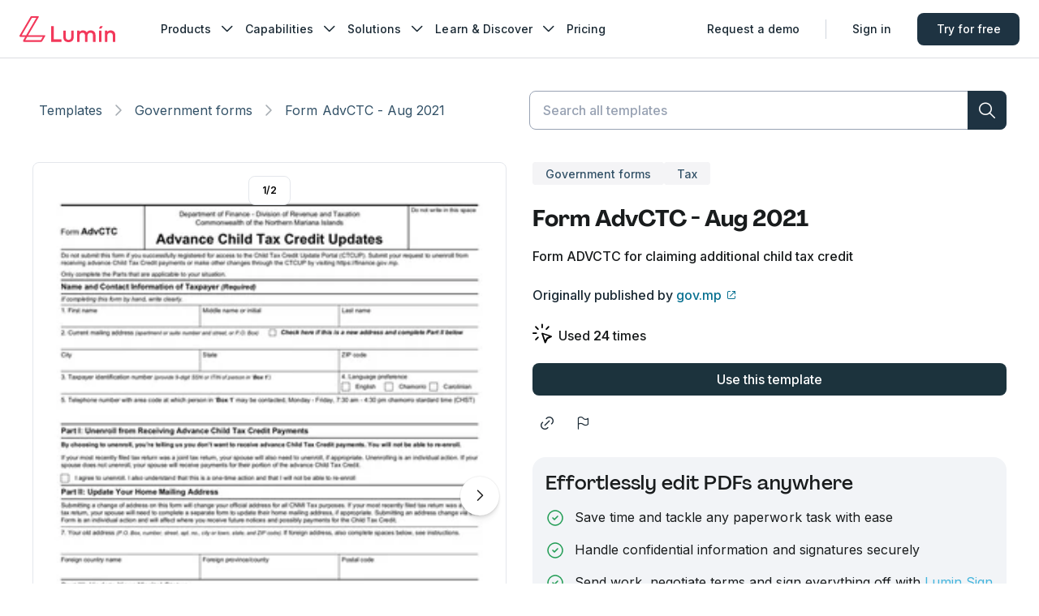

--- FILE ---
content_type: text/html; charset=utf-8
request_url: https://www.luminpdf.com/form-templates/template/4615/form-advctc-aug-2021
body_size: 17299
content:
<!DOCTYPE html><html lang="en"><head><meta charSet="utf-8"/><meta name="viewport" content="width=device-width"/><meta name="twitter:card" content="summary_large_image"/><meta name="twitter:site" content="@LuminPdf"/><meta name="twitter:creator" content="@lumin"/><meta property="og:type" content="website"/><meta property="og:site_name" content="Lumin Templates"/><script type="application/ld+json">{"@context":"https://schema.org","@type":"BreadcrumbList","itemListElement":[{"@type":"ListItem","position":1,"item":"https://www.luminpdf.com/form-templates","name":"Template Discovery"},{"@type":"ListItem","position":2,"item":"https://www.luminpdf.com/form-templates/category/","name":"Government forms"},{"@type":"ListItem","position":3,"item":"https://www.luminpdf.com/form-templates/template/4615/form-advctc-aug-2021","name":"Form AdvCTC - Aug 2021"}]}</script><link rel="preload" href="/form-templates/_next/static/media/logo-lumin.0bc3ed52.svg" as="image" fetchpriority="high"/><title>Form AdvCTC | Fill and sign online with Lumin</title><meta name="robots" content="index,follow"/><meta name="description" content="Easily fill Form AdvCTC online with Lumin."/><meta property="og:title" content="Form AdvCTC | Fill and sign online with Lumin"/><meta property="og:description" content="Easily fill Form AdvCTC online with Lumin."/><meta property="og:url" content="https://www.luminpdf.com/form-templates/template/4615/form-advctc-aug-2021"/><meta property="og:image" content="https://imagedelivery.net/Qd8b2GDHhuvG49jL2LdYLQ/6de4a9ed-9d94-4294-0a86-29c450fcd400/8x"/><meta property="og:image:alt" content="Form AdvCTC - Aug 2021 | undefined"/><meta property="og:image:width" content="585"/><meta property="og:image:height" content="827"/><link rel="canonical" href="https://www.luminpdf.com/form-templates/template/4615/form-advctc-aug-2021"/><meta property="keywords" content=""/><link rel="preload" as="image" imageSrcSet="https://imagedelivery.net/Qd8b2GDHhuvG49jL2LdYLQ/6de4a9ed-9d94-4294-0a86-29c450fcd400/2x?width=96 96w, https://imagedelivery.net/Qd8b2GDHhuvG49jL2LdYLQ/6de4a9ed-9d94-4294-0a86-29c450fcd400/2x?width=128 128w, https://imagedelivery.net/Qd8b2GDHhuvG49jL2LdYLQ/6de4a9ed-9d94-4294-0a86-29c450fcd400/2x?width=160 160w, https://imagedelivery.net/Qd8b2GDHhuvG49jL2LdYLQ/6de4a9ed-9d94-4294-0a86-29c450fcd400/2x?width=256 256w, https://imagedelivery.net/Qd8b2GDHhuvG49jL2LdYLQ/6de4a9ed-9d94-4294-0a86-29c450fcd400/2x?width=320 320w, https://imagedelivery.net/Qd8b2GDHhuvG49jL2LdYLQ/6de4a9ed-9d94-4294-0a86-29c450fcd400/2x?width=384 384w, https://imagedelivery.net/Qd8b2GDHhuvG49jL2LdYLQ/6de4a9ed-9d94-4294-0a86-29c450fcd400/2x?width=480 480w, https://imagedelivery.net/Qd8b2GDHhuvG49jL2LdYLQ/6de4a9ed-9d94-4294-0a86-29c450fcd400/2x?width=640 640w, https://imagedelivery.net/Qd8b2GDHhuvG49jL2LdYLQ/6de4a9ed-9d94-4294-0a86-29c450fcd400/3x?width=800 800w, https://imagedelivery.net/Qd8b2GDHhuvG49jL2LdYLQ/6de4a9ed-9d94-4294-0a86-29c450fcd400/3x?width=960 960w, https://imagedelivery.net/Qd8b2GDHhuvG49jL2LdYLQ/6de4a9ed-9d94-4294-0a86-29c450fcd400/4x?width=1120 1120w, https://imagedelivery.net/Qd8b2GDHhuvG49jL2LdYLQ/6de4a9ed-9d94-4294-0a86-29c450fcd400/4x?width=1280 1280w, https://imagedelivery.net/Qd8b2GDHhuvG49jL2LdYLQ/6de4a9ed-9d94-4294-0a86-29c450fcd400/5x?width=1440 1440w, https://imagedelivery.net/Qd8b2GDHhuvG49jL2LdYLQ/6de4a9ed-9d94-4294-0a86-29c450fcd400/5x?width=1600 1600w" imageSizes="(max-width: 768px) 100vw, 50vw" fetchpriority="high"/><link rel="preload" as="image" imageSrcSet="https://imagedelivery.net/Qd8b2GDHhuvG49jL2LdYLQ/a5d18e41-f9fd-480c-856b-118c82755c00/2x?width=96 96w, https://imagedelivery.net/Qd8b2GDHhuvG49jL2LdYLQ/a5d18e41-f9fd-480c-856b-118c82755c00/2x?width=128 128w, https://imagedelivery.net/Qd8b2GDHhuvG49jL2LdYLQ/a5d18e41-f9fd-480c-856b-118c82755c00/2x?width=160 160w, https://imagedelivery.net/Qd8b2GDHhuvG49jL2LdYLQ/a5d18e41-f9fd-480c-856b-118c82755c00/2x?width=256 256w, https://imagedelivery.net/Qd8b2GDHhuvG49jL2LdYLQ/a5d18e41-f9fd-480c-856b-118c82755c00/2x?width=320 320w, https://imagedelivery.net/Qd8b2GDHhuvG49jL2LdYLQ/a5d18e41-f9fd-480c-856b-118c82755c00/2x?width=384 384w, https://imagedelivery.net/Qd8b2GDHhuvG49jL2LdYLQ/a5d18e41-f9fd-480c-856b-118c82755c00/2x?width=480 480w, https://imagedelivery.net/Qd8b2GDHhuvG49jL2LdYLQ/a5d18e41-f9fd-480c-856b-118c82755c00/2x?width=640 640w, https://imagedelivery.net/Qd8b2GDHhuvG49jL2LdYLQ/a5d18e41-f9fd-480c-856b-118c82755c00/3x?width=800 800w, https://imagedelivery.net/Qd8b2GDHhuvG49jL2LdYLQ/a5d18e41-f9fd-480c-856b-118c82755c00/3x?width=960 960w, https://imagedelivery.net/Qd8b2GDHhuvG49jL2LdYLQ/a5d18e41-f9fd-480c-856b-118c82755c00/4x?width=1120 1120w, https://imagedelivery.net/Qd8b2GDHhuvG49jL2LdYLQ/a5d18e41-f9fd-480c-856b-118c82755c00/4x?width=1280 1280w, https://imagedelivery.net/Qd8b2GDHhuvG49jL2LdYLQ/a5d18e41-f9fd-480c-856b-118c82755c00/5x?width=1440 1440w, https://imagedelivery.net/Qd8b2GDHhuvG49jL2LdYLQ/a5d18e41-f9fd-480c-856b-118c82755c00/5x?width=1600 1600w" imageSizes="(max-width: 768px) 100vw, 50vw" fetchpriority="high"/><link rel="preload" as="image" imageSrcSet="https://imagedelivery.net/Qd8b2GDHhuvG49jL2LdYLQ/6de4a9ed-9d94-4294-0a86-29c450fcd400/2x?width=16 16w, https://imagedelivery.net/Qd8b2GDHhuvG49jL2LdYLQ/6de4a9ed-9d94-4294-0a86-29c450fcd400/2x?width=32 32w, https://imagedelivery.net/Qd8b2GDHhuvG49jL2LdYLQ/6de4a9ed-9d94-4294-0a86-29c450fcd400/2x?width=48 48w, https://imagedelivery.net/Qd8b2GDHhuvG49jL2LdYLQ/6de4a9ed-9d94-4294-0a86-29c450fcd400/2x?width=64 64w, https://imagedelivery.net/Qd8b2GDHhuvG49jL2LdYLQ/6de4a9ed-9d94-4294-0a86-29c450fcd400/2x?width=96 96w, https://imagedelivery.net/Qd8b2GDHhuvG49jL2LdYLQ/6de4a9ed-9d94-4294-0a86-29c450fcd400/2x?width=128 128w, https://imagedelivery.net/Qd8b2GDHhuvG49jL2LdYLQ/6de4a9ed-9d94-4294-0a86-29c450fcd400/2x?width=160 160w, https://imagedelivery.net/Qd8b2GDHhuvG49jL2LdYLQ/6de4a9ed-9d94-4294-0a86-29c450fcd400/2x?width=256 256w, https://imagedelivery.net/Qd8b2GDHhuvG49jL2LdYLQ/6de4a9ed-9d94-4294-0a86-29c450fcd400/2x?width=320 320w, https://imagedelivery.net/Qd8b2GDHhuvG49jL2LdYLQ/6de4a9ed-9d94-4294-0a86-29c450fcd400/2x?width=384 384w, https://imagedelivery.net/Qd8b2GDHhuvG49jL2LdYLQ/6de4a9ed-9d94-4294-0a86-29c450fcd400/2x?width=480 480w, https://imagedelivery.net/Qd8b2GDHhuvG49jL2LdYLQ/6de4a9ed-9d94-4294-0a86-29c450fcd400/2x?width=640 640w, https://imagedelivery.net/Qd8b2GDHhuvG49jL2LdYLQ/6de4a9ed-9d94-4294-0a86-29c450fcd400/3x?width=800 800w, https://imagedelivery.net/Qd8b2GDHhuvG49jL2LdYLQ/6de4a9ed-9d94-4294-0a86-29c450fcd400/3x?width=960 960w, https://imagedelivery.net/Qd8b2GDHhuvG49jL2LdYLQ/6de4a9ed-9d94-4294-0a86-29c450fcd400/4x?width=1120 1120w, https://imagedelivery.net/Qd8b2GDHhuvG49jL2LdYLQ/6de4a9ed-9d94-4294-0a86-29c450fcd400/4x?width=1280 1280w, https://imagedelivery.net/Qd8b2GDHhuvG49jL2LdYLQ/6de4a9ed-9d94-4294-0a86-29c450fcd400/5x?width=1440 1440w, https://imagedelivery.net/Qd8b2GDHhuvG49jL2LdYLQ/6de4a9ed-9d94-4294-0a86-29c450fcd400/5x?width=1600 1600w" imageSizes="9vw, (min-width: 880px) 5vw" fetchpriority="high"/><link rel="preload" as="image" imageSrcSet="https://imagedelivery.net/Qd8b2GDHhuvG49jL2LdYLQ/a5d18e41-f9fd-480c-856b-118c82755c00/2x?width=16 16w, https://imagedelivery.net/Qd8b2GDHhuvG49jL2LdYLQ/a5d18e41-f9fd-480c-856b-118c82755c00/2x?width=32 32w, https://imagedelivery.net/Qd8b2GDHhuvG49jL2LdYLQ/a5d18e41-f9fd-480c-856b-118c82755c00/2x?width=48 48w, https://imagedelivery.net/Qd8b2GDHhuvG49jL2LdYLQ/a5d18e41-f9fd-480c-856b-118c82755c00/2x?width=64 64w, https://imagedelivery.net/Qd8b2GDHhuvG49jL2LdYLQ/a5d18e41-f9fd-480c-856b-118c82755c00/2x?width=96 96w, https://imagedelivery.net/Qd8b2GDHhuvG49jL2LdYLQ/a5d18e41-f9fd-480c-856b-118c82755c00/2x?width=128 128w, https://imagedelivery.net/Qd8b2GDHhuvG49jL2LdYLQ/a5d18e41-f9fd-480c-856b-118c82755c00/2x?width=160 160w, https://imagedelivery.net/Qd8b2GDHhuvG49jL2LdYLQ/a5d18e41-f9fd-480c-856b-118c82755c00/2x?width=256 256w, https://imagedelivery.net/Qd8b2GDHhuvG49jL2LdYLQ/a5d18e41-f9fd-480c-856b-118c82755c00/2x?width=320 320w, https://imagedelivery.net/Qd8b2GDHhuvG49jL2LdYLQ/a5d18e41-f9fd-480c-856b-118c82755c00/2x?width=384 384w, https://imagedelivery.net/Qd8b2GDHhuvG49jL2LdYLQ/a5d18e41-f9fd-480c-856b-118c82755c00/2x?width=480 480w, https://imagedelivery.net/Qd8b2GDHhuvG49jL2LdYLQ/a5d18e41-f9fd-480c-856b-118c82755c00/2x?width=640 640w, https://imagedelivery.net/Qd8b2GDHhuvG49jL2LdYLQ/a5d18e41-f9fd-480c-856b-118c82755c00/3x?width=800 800w, https://imagedelivery.net/Qd8b2GDHhuvG49jL2LdYLQ/a5d18e41-f9fd-480c-856b-118c82755c00/3x?width=960 960w, https://imagedelivery.net/Qd8b2GDHhuvG49jL2LdYLQ/a5d18e41-f9fd-480c-856b-118c82755c00/4x?width=1120 1120w, https://imagedelivery.net/Qd8b2GDHhuvG49jL2LdYLQ/a5d18e41-f9fd-480c-856b-118c82755c00/4x?width=1280 1280w, https://imagedelivery.net/Qd8b2GDHhuvG49jL2LdYLQ/a5d18e41-f9fd-480c-856b-118c82755c00/5x?width=1440 1440w, https://imagedelivery.net/Qd8b2GDHhuvG49jL2LdYLQ/a5d18e41-f9fd-480c-856b-118c82755c00/5x?width=1600 1600w" imageSizes="9vw, (min-width: 880px) 5vw" fetchpriority="high"/><meta name="next-head-count" content="25"/><link rel="preconnect" href="https://accounts.google.com"/><link rel="shortcut icon" href="https://www.luminpdf.com/form-templates/favicon/favicon.png?v=0.1"/><link rel="apple-touch-icon" sizes="57x57" href="https://www.luminpdf.com/form-templates/favicon/apple-icon-57x57.png?v=0.1"/><link rel="apple-touch-icon" sizes="60x60" href="https://www.luminpdf.com/form-templates/favicon/apple-icon-60x60.png?v=0.1"/><link rel="apple-touch-icon" sizes="72x72" href="https://www.luminpdf.com/form-templates/favicon/apple-icon-72x72.png?v=0.1"/><link rel="apple-touch-icon" sizes="76x76" href="https://www.luminpdf.com/form-templates/favicon/apple-icon-76x76.png?v=0.1"/><link rel="apple-touch-icon" sizes="114x114" href="https://www.luminpdf.com/form-templates/favicon/apple-icon-114x114.png?v=0.1"/><link rel="apple-touch-icon" sizes="120x120" href="https://www.luminpdf.com/form-templates/favicon/apple-icon-120x120.png?v=0.1"/><link rel="apple-touch-icon" sizes="144x144" href="https://www.luminpdf.com/form-templates/favicon/apple-icon-144x144.png?v=0.1"/><link rel="apple-touch-icon" sizes="152x152" href="https://www.luminpdf.com/form-templates/favicon/apple-icon-152x152.png?v=0.1"/><link rel="apple-touch-icon" sizes="180x180" href="https://www.luminpdf.com/form-templates/favicon/apple-icon-180x180.png?v=0.1"/><link rel="icon" type="image/png" sizes="192x192" href="https://www.luminpdf.com/form-templates/favicon/android-icon-192x192.png?v=0.1"/><link rel="icon" type="image/png" sizes="32x32" href="https://www.luminpdf.com/form-templates/favicon/favicon-32x32.png?v=0.1"/><link rel="icon" type="image/png" sizes="96x96" href="https://www.luminpdf.com/form-templates/favicon/favicon-96x96.png?v=0.1"/><link rel="icon" type="image/png" sizes="16x16" href="https://www.luminpdf.com/form-templates/favicon/favicon-16x16.png?v=0.1"/><link rel="icon" href="https://www.luminpdf.com/form-templates/favicon/favicon.png?v=0.1"/><link rel="mask-icon" color="#f2385a" href="https://www.luminpdf.com/form-templates/favicon/favicon.png?v=0.1"/><meta name="msapplication-TileImage" content="https://www.luminpdf.com/form-templates/favicon/ms-icon-144x144.png?v=0.1"/><meta name="theme-color" content="#ffffff"/><meta name="app-version" content="production-5083"/><link rel="preload" href="/form-templates/_next/static/media/e4af272ccee01ff0-s.p.woff2" as="font" type="font/woff2" crossorigin="anonymous" data-next-font="size-adjust"/><link rel="preload" href="/form-templates/_next/static/media/451b172e03bd46f5-s.p.woff2" as="font" type="font/woff2" crossorigin="anonymous" data-next-font="size-adjust"/><link rel="preload" href="/form-templates/_next/static/media/a59897eca4c0e06d-s.p.woff2" as="font" type="font/woff2" crossorigin="anonymous" data-next-font="size-adjust"/><link rel="preload" href="/form-templates/_next/static/css/pages/_app.e2be0f926e62d17f.5083.css" as="style"/><link rel="stylesheet" href="/form-templates/_next/static/css/pages/_app.e2be0f926e62d17f.5083.css" data-n-g=""/><link rel="preload" href="/form-templates/_next/static/css/8437.3dabcec9a574f4af.5083.css" as="style"/><link rel="stylesheet" href="/form-templates/_next/static/css/8437.3dabcec9a574f4af.5083.css" data-n-p=""/><link rel="preload" href="/form-templates/_next/static/css/1693.bd7ce5d1364c0ced.5083.css" as="style"/><link rel="stylesheet" href="/form-templates/_next/static/css/1693.bd7ce5d1364c0ced.5083.css" data-n-p=""/><link rel="preload" href="/form-templates/_next/static/css/258.0b864875e5bbe5d3.5083.css" as="style"/><link rel="stylesheet" href="/form-templates/_next/static/css/258.0b864875e5bbe5d3.5083.css" data-n-p=""/><link rel="preload" href="/form-templates/_next/static/css/pages/template/%5B...slug%5D.69126142d7fa1b70.5083.css" as="style"/><link rel="stylesheet" href="/form-templates/_next/static/css/pages/template/%5B...slug%5D.69126142d7fa1b70.5083.css" data-n-p=""/><noscript data-n-css=""></noscript><script defer="" nomodule="" src="/form-templates/_next/static/chunks/polyfills-42372ed130431b0a.js"></script><script src="/form-templates/_next/static/chunks/webpack-c6a10d8bc40f5ee1.5083.js" defer=""></script><script src="/form-templates/_next/static/chunks/framework-b742ca6262bf02b6.5083.js" defer=""></script><script src="/form-templates/_next/static/chunks/main-a559eb3f744e1497.5083.js" defer=""></script><script src="/form-templates/_next/static/chunks/pages/_app-324c44b030f76d0e.5083.js" defer=""></script><script src="/form-templates/_next/static/chunks/5791-ecc6a9b6904c6c3b.5083.js" defer=""></script><script src="/form-templates/_next/static/chunks/1438-bb9b4a238447e78a.5083.js" defer=""></script><script src="/form-templates/_next/static/chunks/1396-d8ed40127d3a0259.5083.js" defer=""></script><script src="/form-templates/_next/static/chunks/1856-502514669488ecaf.5083.js" defer=""></script><script src="/form-templates/_next/static/chunks/1693-79f9b2daebb171c6.5083.js" defer=""></script><script src="/form-templates/_next/static/chunks/2979-c2255d92378d491a.5083.js" defer=""></script><script src="/form-templates/_next/static/chunks/5876-463f9ac5a57e0d51.5083.js" defer=""></script><script src="/form-templates/_next/static/chunks/352-9934cda3116da805.5083.js" defer=""></script><script src="/form-templates/_next/static/chunks/pages/template/%5B...slug%5D-0ba6a27d00b6666a.5083.js" defer=""></script><script src="/form-templates/_next/static/5083/_buildManifest.js" defer=""></script><script src="/form-templates/_next/static/5083/_ssgManifest.js" defer=""></script><style id="__jsx-2067774337">:root{--font-inter:'__Inter_a9c4c6', '__Inter_Fallback_a9c4c6';--font-inter-variable:'__Inter_a9c4c6', '__Inter_Fallback_a9c4c6';--font-pp-agrandir:'__ppAgrandirFont_f256d7', '__ppAgrandirFont_Fallback_f256d7'}</style></head><body><div id="__next"><style data-mantine-styles="true">:root{--mantine-radius-default: var(--kiwi-border-radius-sm);--mantine-spacing-xs: var(--kiwi-spacing-1);--mantine-spacing-sm: var(--kiwi-spacing-2);--mantine-spacing-md: var(--kiwi-spacing-2-5);--mantine-spacing-lg: var(--kiwi-spacing-3);--mantine-spacing-xl: var(--kiwi-spacing-4);--mantine-shadow-xs: var(--kiwi-shadow-1);--mantine-shadow-sm: var(--kiwi-shadow-2);--mantine-shadow-md: var(--kiwi-shadow-3);--mantine-shadow-lg: var(--kiwi-shadow-4);--mantine-shadow-xl: var(--kiwi-shadow-5);--mantine-shadow-none: none;--mantine-radius-xs: var(--kiwi-border-radius-xs);--mantine-radius-sm: var(--kiwi-border-radius-sm);--mantine-radius-md: var(--kiwi-border-radius-md);--mantine-radius-lg: var(--kiwi-border-radius-lg);--mantine-radius-xl: var(--kiwi-border-radius-xl);--mantine-radius-full: var(--kiwi-border-radius-rounded);}</style><style data-mantine-styles="classes">@media (max-width: 35.99375em) {.mantine-visible-from-xs {display: none !important;}}@media (min-width: 36em) {.mantine-hidden-from-xs {display: none !important;}}@media (max-width: 47.99375em) {.mantine-visible-from-sm {display: none !important;}}@media (min-width: 48em) {.mantine-hidden-from-sm {display: none !important;}}@media (max-width: 61.99375em) {.mantine-visible-from-md {display: none !important;}}@media (min-width: 62em) {.mantine-hidden-from-md {display: none !important;}}@media (max-width: 74.99375em) {.mantine-visible-from-lg {display: none !important;}}@media (min-width: 75em) {.mantine-hidden-from-lg {display: none !important;}}@media (max-width: 87.99375em) {.mantine-visible-from-xl {display: none !important;}}@media (min-width: 88em) {.mantine-hidden-from-xl {display: none !important;}}</style><style>
    #nprogress {
      pointer-events: none;
    }
    #nprogress .bar {
      background: #192833;
      position: fixed;
      z-index: 9999;
      top: 0;
      left: 0;
      width: 100%;
      height: 3px;
    }
    #nprogress .peg {
      display: block;
      position: absolute;
      right: 0px;
      width: 100px;
      height: 100%;
      box-shadow: 0 0 10px #192833, 0 0 5px #192833;
      opacity: 1;
      -webkit-transform: rotate(3deg) translate(0px, -4px);
      -ms-transform: rotate(3deg) translate(0px, -4px);
      transform: rotate(3deg) translate(0px, -4px);
    }
    #nprogress .spinner {
      display: block;
      position: fixed;
      z-index: 1031;
      top: 15px;
      right: 15px;
    }
    #nprogress .spinner-icon {
      width: 18px;
      height: 18px;
      box-sizing: border-box;
      border: solid 2px transparent;
      border-top-color: #192833;
      border-left-color: #192833;
      border-radius: 50%;
      -webkit-animation: nprogresss-spinner 400ms linear infinite;
      animation: nprogress-spinner 400ms linear infinite;
    }
    .nprogress-custom-parent {
      overflow: hidden;
      position: relative;
    }
    .nprogress-custom-parent #nprogress .spinner,
    .nprogress-custom-parent #nprogress .bar {
      position: absolute;
    }
    @-webkit-keyframes nprogress-spinner {
      0% {
        -webkit-transform: rotate(0deg);
      }
      100% {
        -webkit-transform: rotate(360deg);
      }
    }
    @keyframes nprogress-spinner {
      0% {
        transform: rotate(0deg);
      }
      100% {
        transform: rotate(360deg);
      }
    }
  </style><div id="one-tap-anchor" style="position:fixed;top:64px;right:calc(391px + 16px);width:0;height:0;z-index:9999"></div><div class="SkipToMainContent_container__YjqvX"><a href="#main" class="SkipToMainContent_skipToMainContent__AxCkk" aria-label="Skip to main content">Skip to main content</a></div><section><header class="Header_headerContainer__CJXWu"><div class="Navbar_overlay__tIkVt" role="button" tabindex="0"></div><div class="Navbar_container__dbR3C"><div class="Navbar_wrapper__wu4th"><a class="Navbar_logoLink__h6u1j" href="/" aria-label="Go to home page"><img alt="Lumin logo" fetchpriority="high" width="118" height="32" decoding="async" data-nimg="1" class="Navbar_logoImage__EhRN6" style="color:transparent" src="/form-templates/_next/static/media/logo-lumin.0bc3ed52.svg"/></a><div class="Navbar_navContent__6I8AF"><ul class="Navbar_navMenu__ump1V"><li class="Navbar_navMenuItem__SWWNX"><div class="NavItem_container__dfX_u"><div class="NavItem_titleWrapper__YHDbS"><button type="button" class="ButtonNavMenu_buttonNavMenu__S2ehr NavItem_title__Vf9fu" data-lumin-btn-name="nav_products" role="nav_menu" data-nav-label="nav_products" aria-expanded="false">Products<i style="--icon-size:24px" class="icon-chevron_down Icomoon_icon__182hqg0 NavItem_arrowIcon__nUzlE"></i></button><div style="max-height:0" class="NavItem_menuWrapper__V_Qvl NavItem_hideMenuWrapper__313a4"><div class="NavItem_menu__sKbqZ" aria-haspopup="true" data-nav-label="nav_products"><div class="SubmenuProducts_container__ASkiV"><div class="SubmenuProducts_newToolListContainer__bcamN"><span class="SubmenuProducts_newToolListTitle__wAiC8">Lumin Products</span><ul class="SubmenuProducts_newToolList__TIhFR"><li class="SubmenuProducts_newToolItem__3Z0_2" data-lumin-product="AgreementGen"><a class="SubmenuProducts_newToolItemLink___MHod" href="/generate" data-lumin-btn-name="nav_ag" data-lumin-product="AgreementGen" role="nav_menu_item" data-nav-label="nav_products"><div class="SubmenuProducts_toolContainer__2vNNo"><div class="SubmenuProducts_logoWrapper__HHxO6" data-product-name="AgreementGen"><div class="SubmenuProducts_logo__WB5Zl"></div></div><div class="SubmenuProducts_newToolContent__kX5T2"><p class="SubmenuProducts_newtoolName__l7yLp SubmenuProducts_agreementToolItem__tId5i">AgreementGen</p><p class="SubmenuProducts_newToolDescription__ReWZd">Your agreement drafting sidekick</p></div></div></a></li><li class="SubmenuProducts_newToolItem__3Z0_2" data-lumin-product="Lumin Sign"><a class="SubmenuProducts_newToolItemLink___MHod" href="/lumin-sign" data-lumin-btn-name="nav_luminsign" data-lumin-product="Lumin Sign" role="nav_menu_item" data-nav-label="nav_products"><div class="SubmenuProducts_toolContainer__2vNNo"><div class="SubmenuProducts_logoWrapper__HHxO6" data-product-name="Lumin Sign"><div class="SubmenuProducts_logo__WB5Zl"></div></div><div class="SubmenuProducts_newToolContent__kX5T2"><p class="SubmenuProducts_newtoolName__l7yLp">Lumin Sign</p><p class="SubmenuProducts_newToolDescription__ReWZd">Simple and secure digital signing</p></div></div></a></li><li class="SubmenuProducts_newToolItem__3Z0_2" data-lumin-product="Lumin PDF"><a class="SubmenuProducts_newToolItemLink___MHod" href="/lumin" data-lumin-btn-name="nav_luminpdf" data-lumin-product="Lumin PDF" role="nav_menu_item" data-nav-label="nav_products"><div class="SubmenuProducts_toolContainer__2vNNo"><div class="SubmenuProducts_logoWrapper__HHxO6" data-product-name="Lumin PDF"><div class="SubmenuProducts_logo__WB5Zl"></div></div><div class="SubmenuProducts_newToolContent__kX5T2"><p class="SubmenuProducts_newtoolName__l7yLp">Lumin PDF</p><p class="SubmenuProducts_newToolDescription__ReWZd">Edit, collaborate, and share PDFs</p></div></div></a></li><li class="SubmenuProducts_downloadItem__IhOF1"><a class="SubmenuProducts_downloadButton__eBo1F" href="/download/lumin" data-lumin-btn-name="nav_lumin_download_app" role="nav_menu_item" data-nav-label="nav_products">Download Apps<i style="--icon-size:20px" class="icon-narrow_right Icomoon_icon__182hqg0 SubmenuProducts_downloadIcon__WssJS"></i></a></li></ul></div><div class="SubmenuProducts_divider___lFKX"></div><div class="SubmenuProducts_newToolListContainer__bcamN"><span class="SubmenuProducts_newToolListTitle__wAiC8">API &amp; Integration</span><ul class="SubmenuProducts_newToolList__TIhFR"><li class="SubmenuProducts_newToolItem__3Z0_2" data-lumin-product="eSign API"><a class="SubmenuProducts_newToolItemLink___MHod" href="/lumin-sign/esign-api" data-lumin-btn-name="nav_esign_api" data-lumin-product="eSign API" role="nav_menu_item" data-nav-label="nav_products"><div class="SubmenuProducts_toolContainer__2vNNo"><div class="SubmenuProducts_logoWrapper__HHxO6" data-product-name="eSign API"><div class="SubmenuProducts_logo__WB5Zl"></div></div><div class="SubmenuProducts_newToolContent__kX5T2"><p class="SubmenuProducts_newtoolName__l7yLp">eSign API</p><p class="SubmenuProducts_newToolDescription__ReWZd">Seamless eSignature integration</p></div></div></a></li><li class="SubmenuProducts_newToolItem__3Z0_2" data-lumin-product="Integrations"><a class="SubmenuProducts_newToolItemLink___MHod" href="/integrations" data-lumin-btn-name="nav_lumin_integrations" data-lumin-product="Integrations" role="nav_menu_item" data-nav-label="nav_products"><div class="SubmenuProducts_toolContainer__2vNNo"><div class="SubmenuProducts_logoWrapper__HHxO6" data-product-name="Integrations"><div class="SubmenuProducts_logo__WB5Zl"></div></div><div class="SubmenuProducts_newToolContent__kX5T2"><p class="SubmenuProducts_newtoolName__l7yLp">Integrations</p><p class="SubmenuProducts_newToolDescription__ReWZd">Streamline your workflow with ease</p></div></div></a></li></ul></div></div></div></div></div></div></li><li class="Navbar_navMenuItem__SWWNX"><div class="NavItem_container__dfX_u"><div class="NavItem_titleWrapper__YHDbS"><button type="button" class="ButtonNavMenu_buttonNavMenu__S2ehr NavItem_title__Vf9fu" data-lumin-btn-name="nav_capabilities" role="nav_menu" data-nav-label="nav_capabilities" aria-expanded="false">Capabilities<i style="--icon-size:24px" class="icon-chevron_down Icomoon_icon__182hqg0 NavItem_arrowIcon__nUzlE"></i></button><div style="max-height:0" class="NavItem_menuWrapper__V_Qvl NavItem_hideMenuWrapper__313a4"><div class="NavItem_menu__sKbqZ" aria-haspopup="true" data-nav-label="nav_capabilities"><div class="SubmenuCapabilities_container__4u7OR"><div class="SubmenuCapabilities_section__x2Z7R" data-section="AgreementGen"><p style="--badge-content:&quot;AI beta&quot;" class="SubmenuCapabilities_title__hDG_H SubmenuCapabilities_badgeContent__7IW22">AgreementGen</p><ul class="SubmenuCapabilities_toolList__XUQiN"><li class="SubmenuCapabilities_toolItem__wFEoE"><a class="SubmenuCapabilities_toolItemLink__8xOUS" href="/generate/agreement-generator" data-lumin-btn-name="nav_ag_tools_promptgeneration" role="nav_menu_item" data-nav-label="nav_capabilities"><i style="--icon-size:20px" class="icon-pdf-compress Icomoon_icon__182hqg0 SubmenuCapabilities_toolIcon__gBAv2"></i><p class="SubmenuCapabilities_toolName__VkqYQ">AI agreement generator</p></a></li><li class="SubmenuCapabilities_toolItem__wFEoE"><a class="SubmenuCapabilities_toolItemLink__8xOUS" href="/generate/ai-editor" data-lumin-btn-name="nav_ag_tools_pdfgeneration" role="nav_menu_item" data-nav-label="nav_capabilities"><i style="--icon-size:20px" class="icon-pdf-compress Icomoon_icon__182hqg0 SubmenuCapabilities_toolIcon__gBAv2"></i><p class="SubmenuCapabilities_toolName__VkqYQ">AI agreement editor</p></a></li><li class="SubmenuCapabilities_toolItem__wFEoE"><a class="SubmenuCapabilities_toolItemLink__8xOUS" href="/generate/nda-generator" data-lumin-btn-name="nav_ag_tools_nda" role="nav_menu_item" data-nav-label="nav_capabilities"><i style="--icon-size:20px" class="icon-pdf-compress Icomoon_icon__182hqg0 SubmenuCapabilities_toolIcon__gBAv2"></i><p class="SubmenuCapabilities_toolName__VkqYQ">NDA generator</p></a></li><li class="SubmenuCapabilities_toolItem__wFEoE"><a class="SubmenuCapabilities_toolItemLink__8xOUS" href="/generate/lease-agreement-generator" data-lumin-btn-name="nav_ag_tools_leaseagreement" role="nav_menu_item" data-nav-label="nav_capabilities"><i style="--icon-size:20px" class="icon-pdf-compress Icomoon_icon__182hqg0 SubmenuCapabilities_toolIcon__gBAv2"></i><p class="SubmenuCapabilities_toolName__VkqYQ">Lease agreement generator</p></a></li><li class="SubmenuCapabilities_toolItem__wFEoE"><a class="SubmenuCapabilities_toolItemLink__8xOUS" href="/generate/employment-contract-generator/" data-lumin-btn-name="nav_ag_tools_employmentcontract" role="nav_menu_item" data-nav-label="nav_capabilities"><i style="--icon-size:20px" class="icon-pdf-compress Icomoon_icon__182hqg0 SubmenuCapabilities_toolIcon__gBAv2"></i><p class="SubmenuCapabilities_toolName__VkqYQ">Employment contract creator</p></a></li><li class="SubmenuCapabilities_toolItem__wFEoE"><a class="SubmenuCapabilities_toolItemLink__8xOUS" href="/generate/terms-and-conditions-generator/" data-lumin-btn-name="nav_ag_tools_termsandconditions" role="nav_menu_item" data-nav-label="nav_capabilities"><i style="--icon-size:20px" class="icon-pdf-compress Icomoon_icon__182hqg0 SubmenuCapabilities_toolIcon__gBAv2"></i><p class="SubmenuCapabilities_toolName__VkqYQ">Terms and conditions generator</p></a></li><li class="SubmenuCapabilities_toolItem__wFEoE"><a class="SubmenuCapabilities_toolItemLink__8xOUS" href="/generate/operating-agreement-generator/" data-lumin-btn-name="nav_ag_tools_operatingagreement" role="nav_menu_item" data-nav-label="nav_capabilities"><i style="--icon-size:20px" class="icon-pdf-compress Icomoon_icon__182hqg0 SubmenuCapabilities_toolIcon__gBAv2"></i><p class="SubmenuCapabilities_toolName__VkqYQ">Operating agreement generator</p></a></li><li class="SubmenuCapabilities_toolItem__wFEoE"><a class="SubmenuCapabilities_toolItemLink__8xOUS" href="/generate/non-compete-agreement-generator/" data-lumin-btn-name="nav_ag_tools_noncompeteagreement" role="nav_menu_item" data-nav-label="nav_capabilities"><i style="--icon-size:20px" class="icon-pdf-compress Icomoon_icon__182hqg0 SubmenuCapabilities_toolIcon__gBAv2"></i><p class="SubmenuCapabilities_toolName__VkqYQ">Non-compete agreement generator</p></a></li><li class="SubmenuCapabilities_toolItem__wFEoE"><a class="SubmenuCapabilities_toolItemLink__8xOUS" href="/generate/business-plan-generator/" data-lumin-btn-name="nav_ag_tools_businessplan" role="nav_menu_item" data-nav-label="nav_capabilities"><i style="--icon-size:20px" class="icon-pdf-compress Icomoon_icon__182hqg0 SubmenuCapabilities_toolIcon__gBAv2"></i><p class="SubmenuCapabilities_toolName__VkqYQ">Business plan generator</p></a></li></ul><div class="SubmenuCapabilities_divider__8zc0J"></div></div><div class="SubmenuCapabilities_section__x2Z7R" data-section="Lumin Sign"><p class="SubmenuCapabilities_title__hDG_H SubmenuCapabilities_badgeContent__7IW22">Lumin Sign</p><ul class="SubmenuCapabilities_toolList__XUQiN"><li class="SubmenuCapabilities_toolItem__wFEoE"><a class="SubmenuCapabilities_toolItemLink__8xOUS" href="/pdf-editor/sign-pdf" data-lumin-btn-name="nav_luminsign_tools_esign" role="nav_menu_item" data-nav-label="nav_capabilities"><i style="--icon-size:20px" class="icon-request-signature Icomoon_icon__182hqg0 SubmenuCapabilities_toolIcon__gBAv2"></i><p class="SubmenuCapabilities_toolName__VkqYQ">Sign PDF</p></a></li></ul><div class="SubmenuCapabilities_divider__8zc0J"></div></div><div class="SubmenuCapabilities_section__x2Z7R" data-section="Lumin PDF"><p class="SubmenuCapabilities_title__hDG_H SubmenuCapabilities_badgeContent__7IW22">Lumin PDF</p><ul class="SubmenuCapabilities_toolList__XUQiN"><li class="SubmenuCapabilities_toolItem__wFEoE"><a class="SubmenuCapabilities_toolItemLink__8xOUS" href="/pdf-editor" data-lumin-btn-name="nav_luminpdf_tools_editpdftext" role="nav_menu_item" data-nav-label="nav_capabilities"><i style="--icon-size:20px" class="icon-file-type-pdf Icomoon_icon__182hqg0 SubmenuCapabilities_toolIcon__gBAv2"></i><p class="SubmenuCapabilities_toolName__VkqYQ">Edit PDF</p></a></li><li class="SubmenuCapabilities_toolItem__wFEoE"><a class="SubmenuCapabilities_toolItemLink__8xOUS" href="/pdf-editor/edit-pdf-text/" data-lumin-btn-name="nav_luminpdf_tools_editpdftext" role="nav_menu_item" data-nav-label="nav_capabilities"><i style="--icon-size:20px" class="icon-lm-file-edit Icomoon_icon__182hqg0 SubmenuCapabilities_toolIcon__gBAv2"></i><p class="SubmenuCapabilities_toolName__VkqYQ">Edit PDF text</p></a></li><li class="SubmenuCapabilities_toolItem__wFEoE"><a class="SubmenuCapabilities_toolItemLink__8xOUS" href="/pdf-editor/pdf-collaboration" data-lumin-btn-name="nav_luminpdf_tools_pdfcollaboration" role="nav_menu_item" data-nav-label="nav_capabilities"><i style="--icon-size:20px" class="icon-pdf-collaboration Icomoon_icon__182hqg0 SubmenuCapabilities_toolIcon__gBAv2"></i><p class="SubmenuCapabilities_toolName__VkqYQ">Collaboration</p></a></li><li class="SubmenuCapabilities_toolItem__wFEoE"><a class="SubmenuCapabilities_toolItemLink__8xOUS" href="/pdf-editor/fillable-pdf" data-lumin-btn-name="nav_luminpdf_tools_fillablepdf" role="nav_menu_item" data-nav-label="nav_capabilities"><i style="--icon-size:20px" class="icon-lm-forms Icomoon_icon__182hqg0 SubmenuCapabilities_toolIcon__gBAv2"></i><p class="SubmenuCapabilities_toolName__VkqYQ">Create fillable PDF</p></a></li><li class="SubmenuCapabilities_toolItem__wFEoE"><a class="SubmenuCapabilities_toolItemLink__8xOUS" href="/pdf-editor/merge-pdf" data-lumin-btn-name="nav_luminpdf_tools_mergepdf" role="nav_menu_item" data-nav-label="nav_capabilities"><i style="--icon-size:20px" class="icon-pdf-merge Icomoon_icon__182hqg0 SubmenuCapabilities_toolIcon__gBAv2"></i><p class="SubmenuCapabilities_toolName__VkqYQ">Merge PDF</p></a></li><li class="SubmenuCapabilities_toolItem__wFEoE"><a class="SubmenuCapabilities_toolItemLink__8xOUS" href="/pdf-editor/unlock-pdf" data-lumin-btn-name="nav_luminpdf_tools_unlockpdf" role="nav_menu_item" data-nav-label="nav_capabilities"><i style="--icon-size:20px" class="icon-pdf-unlock Icomoon_icon__182hqg0 SubmenuCapabilities_toolIcon__gBAv2"></i><p class="SubmenuCapabilities_toolName__VkqYQ">Unlock PDF</p></a></li><li class="SubmenuCapabilities_toolItem__wFEoE"><a class="SubmenuCapabilities_toolItemLink__8xOUS" href="/lumin/google-workspace/" data-lumin-btn-name="nav_google_workspace" role="nav_menu_item" data-nav-label="nav_capabilities"><i style="--icon-size:20px" class="icon-integrate-google Icomoon_icon__182hqg0 SubmenuCapabilities_toolIcon__gBAv2"></i><p class="SubmenuCapabilities_toolName__VkqYQ">Integrate Google</p></a></li></ul><div class="SubmenuCapabilities_toolItem__wFEoE SubmenuCapabilities_allToolsContainer__UVX5o"><a class="SubmenuCapabilities_allToolLink__qVvFV" href="/pdf-editor" data-lumin-btn-name="nav_luminpdf_tools_all" role="nav_menu_item" data-nav-label="nav_capabilities">All Tools<i style="--icon-size:20px" class="icon-narrow_right Icomoon_icon__182hqg0 SubmenuCapabilities_allToolIcon__HRg85"></i></a></div></div></div></div></div></div></div></li><li class="Navbar_navMenuItem__SWWNX"><div class="NavItem_container__dfX_u"><div class="NavItem_titleWrapper__YHDbS"><button type="button" class="ButtonNavMenu_buttonNavMenu__S2ehr NavItem_title__Vf9fu" data-lumin-btn-name="navSolutions" role="nav_menu" data-nav-label="nav_solution" aria-expanded="false">Solutions<i style="--icon-size:24px" class="icon-chevron_down Icomoon_icon__182hqg0 NavItem_arrowIcon__nUzlE"></i></button><div style="max-height:0" class="NavItem_menuWrapper__V_Qvl NavItem_hideMenuWrapper__313a4"><div class="NavItem_menu__sKbqZ" aria-haspopup="true" data-nav-label="nav_solution"><div class="SubmenuSolutions_container__67ubX"><p class="SubmenuSolutions_title__S_9JS">By use cases</p><div class="SubmenuSolutions_menu__naIox"><a class="SubmenuSolutions_cardItem__uIUqd" href="/solutions/streamline-business-efficiency" data-lumin-btn-name="navSolutionsStreamline" role="nav_menu_item" data-nav-label="nav_solution"><i style="--icon-size:20px" class="icon-streamline Icomoon_icon__182hqg0 SubmenuSolutions_toolIcon__PtXZt"></i><div class="SubmenuSolutions_cardContent__oUEpR"><div class="SubmenuSolutions_cardTitle__l58Kl">Streamline efficiency<i style="--icon-size:20px" class="icon-chevron_right Icomoon_icon__182hqg0 SubmenuSolutions_arrowIcon__J9bqd"></i></div><p class="SubmenuSolutions_cardDescription__7edYX">Use the cloud to reduce the burden of countless tools</p></div></a><a class="SubmenuSolutions_cardItem__uIUqd" href="/solutions/external-deal-building" data-lumin-btn-name="navSolutionsRelationship" role="nav_menu_item" data-nav-label="nav_solution"><i style="--icon-size:20px" class="icon-relationships Icomoon_icon__182hqg0 SubmenuSolutions_toolIcon__PtXZt"></i><div class="SubmenuSolutions_cardContent__oUEpR"><div class="SubmenuSolutions_cardTitle__l58Kl">Build relationships<i style="--icon-size:20px" class="icon-chevron_right Icomoon_icon__182hqg0 SubmenuSolutions_arrowIcon__J9bqd"></i></div><p class="SubmenuSolutions_cardDescription__7edYX">Collaborate and negotiate with a few clicks</p></div></a><a class="SubmenuSolutions_cardItem__uIUqd" href="/solutions/onboarding" data-lumin-btn-name="navSolutionsOnboard" role="nav_menu_item" data-nav-label="nav_solution"><i style="--icon-size:20px" class="icon-onboard Icomoon_icon__182hqg0 SubmenuSolutions_toolIcon__PtXZt"></i><div class="SubmenuSolutions_cardContent__oUEpR"><div class="SubmenuSolutions_cardTitle__l58Kl">Onboard from anywhere<i style="--icon-size:20px" class="icon-chevron_right Icomoon_icon__182hqg0 SubmenuSolutions_arrowIcon__J9bqd"></i></div><p class="SubmenuSolutions_cardDescription__7edYX">Automate contract admin to seal deals faster</p></div></a><a class="SubmenuSolutions_cardItem__uIUqd" href="/solutions/real-time-collaboration" data-lumin-btn-name="navSolutionsCollaboration" role="nav_menu_item" data-nav-label="nav_solution"><i style="--icon-size:20px" class="icon-users-group Icomoon_icon__182hqg0 SubmenuSolutions_toolIcon__PtXZt"></i><div class="SubmenuSolutions_cardContent__oUEpR"><div class="SubmenuSolutions_cardTitle__l58Kl">Accelerate collaboration<i style="--icon-size:20px" class="icon-chevron_right Icomoon_icon__182hqg0 SubmenuSolutions_arrowIcon__J9bqd"></i></div><p class="SubmenuSolutions_cardDescription__7edYX">Make teamwork seamless with a centralized suite of tools</p></div></a><a class="SubmenuSolutions_cardItem__uIUqd" href="/solutions/security-due-diligence" data-lumin-btn-name="navSolutionsSecurity" role="nav_menu_item" data-nav-label="nav_solution"><i style="--icon-size:20px" class="icon-secure Icomoon_icon__182hqg0 SubmenuSolutions_toolIcon__PtXZt"></i><div class="SubmenuSolutions_cardContent__oUEpR"><div class="SubmenuSolutions_cardTitle__l58Kl">Secure with confidence<i style="--icon-size:20px" class="icon-chevron_right Icomoon_icon__182hqg0 SubmenuSolutions_arrowIcon__J9bqd"></i></div><p class="SubmenuSolutions_cardDescription__7edYX">Comply and stay with global security standards</p></div></a><a class="SubmenuSolutions_cardItem__uIUqd" href="/solutions/fieldwork-productivity" data-lumin-btn-name="navSolutionsFieldwork" role="nav_menu_item" data-nav-label="nav_solution"><i style="--icon-size:20px" class="icon-mobile Icomoon_icon__182hqg0 SubmenuSolutions_toolIcon__PtXZt"></i><div class="SubmenuSolutions_cardContent__oUEpR"><div class="SubmenuSolutions_cardTitle__l58Kl">Work on site<i style="--icon-size:20px" class="icon-chevron_right Icomoon_icon__182hqg0 SubmenuSolutions_arrowIcon__J9bqd"></i></div><p class="SubmenuSolutions_cardDescription__7edYX">Fast-track fieldwork with offline mode for mobile</p></div></a></div></div></div></div></div></div></li><li class="Navbar_navMenuItem__SWWNX"><div class="NavItem_container__dfX_u"><div class="NavItem_titleWrapper__YHDbS"><button type="button" class="ButtonNavMenu_buttonNavMenu__S2ehr NavItem_title__Vf9fu" data-lumin-btn-name="Learn&amp;Discover" role="nav_menu" data-nav-label="nav_learn_and_discover" aria-expanded="false">Learn &amp; Discover<i style="--icon-size:24px" class="icon-chevron_down Icomoon_icon__182hqg0 NavItem_arrowIcon__nUzlE"></i></button><div style="max-height:0" class="NavItem_menuWrapper__V_Qvl NavItem_hideMenuWrapper__313a4"><div class="NavItem_menu__sKbqZ" aria-haspopup="true" data-nav-label="nav_learn_and_discover"><div class="SubmenuLearnAndDiscover_container__iLB8a"><div class="SubmenuLearnAndDiscover_section__1ORco" data-section="Discover"><p class="SubmenuLearnAndDiscover_title__ajxOh">Discover</p><ul class="SubmenuLearnAndDiscover_discoverList__5bORV"><a class="SubmenuLearnAndDiscover_cardItem__sJiNo" href="/blog" data-lumin-btn-name="navLearnAndDiscoverBlog" role="nav_menu_item" data-nav-label="nav_learn_and_discover"><i style="--icon-size:20px" class="icon-blog-light Icomoon_icon__182hqg0 SubmenuLearnAndDiscover_toolIcon___zXrR"></i><div class="SubmenuLearnAndDiscover_cardContent__t7qnI"><p class="SubmenuLearnAndDiscover_cardTitle__5Fokt">Blog<i style="--icon-size:20px" class="icon-chevron_right Icomoon_icon__182hqg0 SubmenuLearnAndDiscover_arrowIcon__Fi_as"></i></p><p class="SubmenuLearnAndDiscover_cardDescription__PkI3Z">News and views on collaborative workflows</p></div></a><a class="link_link__hbTqz SubmenuLearnAndDiscover_cardItem__sJiNo" data-lumin-btn-name="navLearnAndDiscoverTemplate" role="nav_menu_item" data-nav-label="nav_learn_and_discover" href="/form-templates"><i style="--icon-size:20px" class="icon-template Icomoon_icon__182hqg0 SubmenuLearnAndDiscover_toolIcon___zXrR"></i><div class="SubmenuLearnAndDiscover_cardContent__t7qnI"><p class="SubmenuLearnAndDiscover_cardTitle__5Fokt">Template Discovery<i style="--icon-size:20px" class="icon-chevron_right Icomoon_icon__182hqg0 SubmenuLearnAndDiscover_arrowIcon__Fi_as"></i></p><p class="SubmenuLearnAndDiscover_cardDescription__PkI3Z">Find, fill and sign 5,000+ free online forms</p></div></a><a class="SubmenuLearnAndDiscover_cardItem__sJiNo" href="/customers" data-lumin-btn-name="navLearnAndDiscoverCustomerStories" role="nav_menu_item" data-nav-label="nav_learn_and_discover"><i style="--icon-size:20px" class="icon-customer-stories Icomoon_icon__182hqg0 SubmenuLearnAndDiscover_toolIcon___zXrR"></i><div class="SubmenuLearnAndDiscover_cardContent__t7qnI"><p class="SubmenuLearnAndDiscover_cardTitle__5Fokt">Customer Stories<i style="--icon-size:20px" class="icon-chevron_right Icomoon_icon__182hqg0 SubmenuLearnAndDiscover_arrowIcon__Fi_as"></i></p><p class="SubmenuLearnAndDiscover_cardDescription__PkI3Z">Discover companies creating more impact with less admin</p></div></a></ul><div class="SubmenuLearnAndDiscover_divider__U8yEJ"></div></div><div class="SubmenuLearnAndDiscover_section__1ORco" data-section="Support"><p class="SubmenuLearnAndDiscover_title__ajxOh">Support</p><ul class="SubmenuLearnAndDiscover_discoverList__5bORV"><a class="SubmenuLearnAndDiscover_cardItem__sJiNo" href="/guide" data-lumin-btn-name="navLearnAndDiscoverLuminGuide" role="nav_menu_item" data-nav-label="nav_learn_and_discover"><i style="--icon-size:20px" class="icon-blog-search Icomoon_icon__182hqg0 SubmenuLearnAndDiscover_toolIcon___zXrR"></i><div class="SubmenuLearnAndDiscover_cardContent__t7qnI"><p class="SubmenuLearnAndDiscover_cardTitle__5Fokt">Lumin 101<i style="--icon-size:20px" class="icon-chevron_right Icomoon_icon__182hqg0 SubmenuLearnAndDiscover_arrowIcon__Fi_as"></i></p><p class="SubmenuLearnAndDiscover_cardDescription__PkI3Z">New here?</br> Learn the basics</p></div></a><a class="SubmenuLearnAndDiscover_cardItem__sJiNo" href="/help-center" data-lumin-btn-name="navLearnAndDiscoverHelpCenter" role="nav_menu_item" data-nav-label="nav_learn_and_discover"><i style="--icon-size:20px" class="icon-pdf-collaboration Icomoon_icon__182hqg0 SubmenuLearnAndDiscover_toolIcon___zXrR"></i><div class="SubmenuLearnAndDiscover_cardContent__t7qnI"><p class="SubmenuLearnAndDiscover_cardTitle__5Fokt">Help Center<i style="--icon-size:20px" class="icon-chevron_right Icomoon_icon__182hqg0 SubmenuLearnAndDiscover_arrowIcon__Fi_as"></i></p><p class="SubmenuLearnAndDiscover_cardDescription__PkI3Z">Your complete manual to Lumin PDF</p></div></a></ul></div></div></div></div></div></div></li><li class="Navbar_navMenuItem__SWWNX"><div class="NavItem_container__dfX_u"><a class="NavItem_title__Vf9fu" href="/pricing" data-nav-label="nav_pricing" role="nav_menu" data-lumin-btn-name="navPricingAndPlans">Pricing</a></div></li><li class="Navbar_bookDemoMenuItem__3C5NI"><div class="NavItem_container__dfX_u"><a class="NavItem_title__Vf9fu" href="/request-demo/1" data-nav-label="nav_book_demo" role="nav_menu" data-lumin-btn-name="bookDemoNavMenu">Request a demo</a></div></li></ul><div class="Navbar_buttonGroup__T479p"><a style="--button-width:100%;--label-color:#1E3342" data-disabled="false" class="Button_button__1ncbxru0 Button_button_size_SM__1ncbxru1 Button_button_compound_0__1ncbxru4 Navbar_tryForFreeButton__Ncmmj" type="button" href="https://account.luminpdf.com/sign-up?return_to=https://app.luminpdf.com&amp;from=website" target="_blank" data-lumin-btn-name="navSignUp">Try for free</a><a class="Button_button__1ncbxru0 Button_button_size_SM__1ncbxru1 Button_button_compound_1__1ncbxru5" href="https://account.luminpdf.com/sign-in?return_to=https://app.luminpdf.com&amp;from=website" style="--button-width:100%;--label-color:#1E3342" data-disabled="false" type="button" data-lumin-btn-name="topNavSignIn">Sign in</a></div></div><div class="RightMenuButtonGroup_container__CpQW5"><div class="RightMenuButtonGroup_rightButtonGroup___uZpV"><div class="RightMenuButtonGroup_guestLeftCtaGroup__hf3U0"><div class="RightMenuButtonGroup_guestDivider__vSK0V"></div><a style="--label-color:#1E3342" data-disabled="false" class="Button_button__1ncbxru0 Button_button_size_SM__1ncbxru1 Button_button_compound_2__1ncbxru6 RightMenuButtonGroup_signInButton__OuoQS" type="button" href="https://account.luminpdf.com/sign-in?return_to=https://app.luminpdf.com&amp;from=website" target="_blank">Sign in</a></div><div class="RightMenuButtonGroup_topTryForFreeButtonWrapper__tqQyA"><a style="--button-width:100%;--label-color:#1E3342" data-disabled="false" class="Button_button__1ncbxru0 Button_button_size_SM__1ncbxru1 Button_button_compound_0__1ncbxru4 Navbar_tryForFreeButton__Ncmmj" type="button" href="https://account.luminpdf.com/sign-up?return_to=https://app.luminpdf.com&amp;from=website" target="_blank" data-lumin-btn-name="navSignUp">Try for free</a></div></div><div class="RightMenuButtonGroup_hamburgerMenu__f6ENE"><div class="HamburgerMenu_container__QiUxJ" role="button" tabindex="0" aria-label="Hamburger menu"><div class="HamburgerMenu_line__eQWDx"></div><div class="HamburgerMenu_line__eQWDx"></div><div class="HamburgerMenu_line__eQWDx"></div><div class="HamburgerMenu_diagonal__K8owi HamburgerMenu_line__eQWDx"></div><div class="HamburgerMenu_diagonal__K8owi HamburgerMenu_line__eQWDx"></div></div></div></div></div></div></header><main id="main"><div class="TemplateHeroSection_container__HC9F2"><div class="Preview_container__KMFC1"><div class="TemplateHeroSection_wrapper__1link"><div class="BaseBreadcrumb_container__2hJ_N"><ol aria-label="breadcrumb" class="Breadcrumb_container__1cys1o0 BaseBreadcrumb_list__B2adR"><li class="Breadcrumb_item__1cys1o2"><a class="link_link__hbTqz link_linkUnderline__8eltq" data-lumin-btn-name="breadcrumbTemplatePreview" data-lumin-btn-value="Templates" href="/form-templates">Templates</a><span class="Breadcrumb_separator__1cys1o1 LuminUI-separator"><svg width="24" height="24" viewBox="0 0 24 24" fill="none" xmlns="http://www.w3.org/2000/svg"><path fill-rule="evenodd" clip-rule="evenodd" d="M8.46967 18.5305C8.17678 18.2376 8.17678 17.7627 8.46967 17.4698L13.9393 12.0001L8.46967 6.53045C8.17678 6.23756 8.17678 5.76268 8.46967 5.46979C8.76256 5.1769 9.23744 5.1769 9.53033 5.46979L15.5303 11.4698C15.8232 11.7627 15.8232 12.2376 15.5303 12.5305L9.53033 18.5305C9.23744 18.8233 8.76256 18.8233 8.46967 18.5305Z" fill="#A6ACB2"></path></svg></span></li><li class="Breadcrumb_item__1cys1o2"><a class="link_link__hbTqz link_linkUnderline__8eltq" data-lumin-btn-name="breadcrumbTemplatePreview" data-lumin-btn-value="Government forms" href="/form-templates/category/government-forms">Government forms</a><span class="Breadcrumb_separator__1cys1o1 LuminUI-separator"><svg width="24" height="24" viewBox="0 0 24 24" fill="none" xmlns="http://www.w3.org/2000/svg"><path fill-rule="evenodd" clip-rule="evenodd" d="M8.46967 18.5305C8.17678 18.2376 8.17678 17.7627 8.46967 17.4698L13.9393 12.0001L8.46967 6.53045C8.17678 6.23756 8.17678 5.76268 8.46967 5.46979C8.76256 5.1769 9.23744 5.1769 9.53033 5.46979L15.5303 11.4698C15.8232 11.7627 15.8232 12.2376 15.5303 12.5305L9.53033 18.5305C9.23744 18.8233 8.76256 18.8233 8.46967 18.5305Z" fill="#A6ACB2"></path></svg></span></li><li class="Breadcrumb_item__1cys1o2"><span style="display:block">Form AdvCTC - Aug 2021</span></li></ol></div><div class="SearchInHeroSection_container__1oHXL"><button style="--label-color:#1E3342" data-disabled="false" class="Button_button__1ncbxru0 Button_button_size_MD__1ncbxru2 Button_button_compound_2__1ncbxru6 IconButton_iconButton__dakkxd0 IconButton_iconButton_size_MD__dakkxd2 SearchInHeroSection_iconButton__hdN18" type="button" aria-label="search"><i style="--icon-size:24px" class="icon-search Icomoon_icon__182hqg0"></i></button><div class="InputSearch_container__92EEF SearchInHeroSection_inputContainer__TAJvO"><div class="InputSearch_inputContainer__x2anyx0" style="--widthPrefix:0px;--widthSuffix:0px"><label><span class="InputSearch_screenOnly__x2anyx4"></span><div><div class="Input_inputContainer__su94o6a"><input class="Input_input__su94o63 Input_input_size_LG__su94o66 InputSearch_input__x2anyx1" placeholder="Search all templates" type="text" value=""/></div></div></label><span class="InputSearch_suffix__x2anyx3"><button style="--label-color:#1E3342" data-disabled="false" class="Button_button__1ncbxru0 Button_button_size_LG__1ncbxru3 Button_button_compound_0__1ncbxru4 IconButton_iconButton__dakkxd0 IconButton_iconButton_size_LG__dakkxd3 IconButtonSearch_iconButtonSuffix__20gua81" type="button" aria-label="search"><i style="--icon-size:20px" class="icon-search Icomoon_icon__182hqg0"></i></button></span></div></div></div></div></div></div><div class=""><div class="Preview_container__KMFC1"><div class="TemplateDetail_thumbnailContainer__VKu0w"><div class="TemplateDetail_infoSection__3JLhE"><div><div class="PrimaryCategories_containerBadge__1OX8P PrimaryCategories_noMarginTop__8la0r"><a class="link_link__hbTqz CategoryChip_link__o66rj PrimaryCategories_wrapperChip__d__IQ" data-lumin-btn-name="categoryTemplatePreview" data-lumin-btn-value="Government forms" href="/form-templates/category/government-forms"><div class="Chip_chip__zjntec0 Chip_chip_size_LG__zjntec3 Chip_chip_compound_7__zjntecb Tooltip_triggerWrapper__1h9sykd1 CategoryChip_chip__wVtPz"><div class="Chip_chipContent__zjntecs"><span class="Chip_label__zjntecu">Government forms</span></div></div><div style="position:absolute;left:0;top:0" data-popper-interactive="false" class="Tooltip_contentWrapper__1h9sykd0">Government forms</div></a><a class="link_link__hbTqz CategoryChip_link__o66rj PrimaryCategories_wrapperChip__d__IQ PrimaryCategories_wrapperChipSecond__U6qX2" data-lumin-btn-name="categoryTemplatePreview" data-lumin-btn-value="Tax" href="/form-templates/category/tax"><div class="Chip_chip__zjntec0 Chip_chip_size_LG__zjntec3 Chip_chip_compound_7__zjntecb Tooltip_triggerWrapper__1h9sykd1 CategoryChip_chip__wVtPz"><div class="Chip_chipContent__zjntecs"><span class="Chip_label__zjntecu">Tax</span></div></div><div style="position:absolute;left:0;top:0" data-popper-interactive="false" class="Tooltip_contentWrapper__1h9sykd0">Tax</div></a></div><h1 class="InformationBlock_title__ofEaW">Form AdvCTC - Aug 2021</h1><p class="InformationBlock_subTitle__o0nMI"></p><div class="InformationBlock_descriptionContainer__xAtWl"><p class="InformationBlock_description__58j_M">Form ADVCTC for claiming additional child tax credit</p></div><p class="Owner_ownerLink__fwEwS">Originally published by <a style="margin-left:4px" class="Owner_link__Fiycg" href="https://gov.mp" target="_blank" rel="noreferrer" data-lumin-btn-name="templatePreviewPublisher" data-btn-attr-template-id="4615" data-btn-attr-template-categories="Government forms, Finance, Tax, Parental forms, Requests">gov.mp</a> <i style="--icon-size:undefinedpx;margin-left:4px" class="icon-external-link Icomoon_icon__182hqg0 Owner_link__Fiycg"></i></p><div class="TemplateDetail_ctaButtonContainer__GbDcb TemplateDetail_ctaButtonContainerDesktop__eg_UJ"><p class="UsedTime_description__HIcTq"><i style="--icon-size:undefinedpx" class="icon-click Icomoon_icon__182hqg0 UsedTime_icon__njviK"></i><span style="--spacing-icon:8">Used <b>24</b> <!-- -->times</span></p><button style="--button-color:var(--mantine-color-white)" class="mantine-focus-auto mantine-active Button_button__pks2047 Button_button_variant_filled__pks204c Button_button_size_lg__pks204a Button_button_colorType_system__pks204h Button_button_compound_0__pks204p UseTemplateButton_overrideStyle__r3atI UseTemplateButton_isFullWidth__fU_Pv UseTemplateButton_overrideHeightLG__ZRb_W m_77c9d27d mantine-Button-root m_87cf2631 mantine-UnstyledButton-root" type="button" data-lumin-btn-name="useTemplateImmediately" data-lumin-btn-value="Editor" data-btn-attr-template-id="4615" data-btn-attr-template-categories="Government forms, Finance, Tax, Parental forms, Requests"><span class="m_80f1301b mantine-Button-inner"><span class="Button_label__pks2040 Button_label_size_lg__pks2043 m_811560b9 mantine-Button-label">Use this template</span></span></button></div><ul class="ActionButtonGroup_container__4wi6B"><li><button style="--label-color:#1E3342" data-disabled="false" class="Button_button__1ncbxru0 Button_button_size_SM__1ncbxru1 Button_button_compound_2__1ncbxru6 IconButton_iconButton__dakkxd0 IconButton_iconButton_size_SM__dakkxd1 Tooltip_triggerWrapper__1h9sykd1" type="button" aria-label="share" data-lumin-btn-name="templatePreviewCopy" data-btn-attr-template-id="4615" data-btn-attr-template-categories="Government forms, Finance, Tax, Parental forms, Requests"><i style="--icon-size:16px" class="icon-share Icomoon_icon__182hqg0"></i></button><div style="position:absolute;left:0;top:0" data-popper-interactive="true" class="Tooltip_contentWrapper__1h9sykd0">Copy link</div></li><li><a class="Button_button__1ncbxru0 Button_button_size_SM__1ncbxru1 Button_button_compound_2__1ncbxru6 IconButton_iconButton__dakkxd0 IconButton_iconButton_size_SM__dakkxd1 Tooltip_triggerWrapper__1h9sykd1" href="/contact-support/report-template?template_link=" style="text-decoration:none!important" data-disabled="false" type="button" aria-label="flag" data-lumin-btn-name="templateReport" data-btn-attr-template-id="4615" data-btn-attr-template-categories="Government forms, Finance, Tax, Parental forms, Requests"><i style="--icon-size:16px" class="icon-flag Icomoon_icon__182hqg0"></i></a><div style="position:absolute;left:0;top:0" data-popper-interactive="true" class="Tooltip_contentWrapper__1h9sykd0">Report</div></li></ul></div></div><div id="trust-indicator-section" class="TemplateDetail_trustIndicatorSection__S12ft"><hr class="Verticalbar_hr__p4qkmm0" style="margin-top:24px"/><div class="TrustIndicator_container__kQmOd"><h2 class="TrustIndicator_title__dUa6b">Effortlessly edit PDFs anywhere</h2><ul><li class="TrustIndicator_itemContainer___aJBs"><svg xmlns="http://www.w3.org/2000/svg" width="24" height="24" fill="none" style="flex-shrink:0"><path fill="#259E57" fill-rule="evenodd" d="M8.269 2.992a9.75 9.75 0 1 1 7.462 18.016A9.75 9.75 0 0 1 8.27 2.992M12 3.75a8.25 8.25 0 1 0 0 16.5 8.25 8.25 0 0 0 0-16.5" clip-rule="evenodd"></path><path fill="#259E57" fill-rule="evenodd" d="M15.53 9.47a.75.75 0 0 1 0 1.06l-4 4a.75.75 0 0 1-1.06 0l-2-2a.75.75 0 1 1 1.06-1.06L11 12.94l3.47-3.47a.75.75 0 0 1 1.06 0" clip-rule="evenodd"></path></svg><span class="TrustIndicator_itemText__rK9V7 TrustIndicator_listItem__I0ane">Save time and tackle any paperwork task with ease</span></li><li class="TrustIndicator_itemContainer___aJBs"><svg xmlns="http://www.w3.org/2000/svg" width="24" height="24" fill="none" style="flex-shrink:0"><path fill="#259E57" fill-rule="evenodd" d="M8.269 2.992a9.75 9.75 0 1 1 7.462 18.016A9.75 9.75 0 0 1 8.27 2.992M12 3.75a8.25 8.25 0 1 0 0 16.5 8.25 8.25 0 0 0 0-16.5" clip-rule="evenodd"></path><path fill="#259E57" fill-rule="evenodd" d="M15.53 9.47a.75.75 0 0 1 0 1.06l-4 4a.75.75 0 0 1-1.06 0l-2-2a.75.75 0 1 1 1.06-1.06L11 12.94l3.47-3.47a.75.75 0 0 1 1.06 0" clip-rule="evenodd"></path></svg><span class="TrustIndicator_itemText__rK9V7 TrustIndicator_listItem__I0ane">Handle confidential information and signatures securely</span></li><li class="TrustIndicator_itemContainer___aJBs"><svg xmlns="http://www.w3.org/2000/svg" width="24" height="24" fill="none" style="flex-shrink:0"><path fill="#259E57" fill-rule="evenodd" d="M8.269 2.992a9.75 9.75 0 1 1 7.462 18.016A9.75 9.75 0 0 1 8.27 2.992M12 3.75a8.25 8.25 0 1 0 0 16.5 8.25 8.25 0 0 0 0-16.5" clip-rule="evenodd"></path><path fill="#259E57" fill-rule="evenodd" d="M15.53 9.47a.75.75 0 0 1 0 1.06l-4 4a.75.75 0 0 1-1.06 0l-2-2a.75.75 0 1 1 1.06-1.06L11 12.94l3.47-3.47a.75.75 0 0 1 1.06 0" clip-rule="evenodd"></path></svg><span class="TrustIndicator_itemText__rK9V7 TrustIndicator_listItem__I0ane">Send work, negotiate terms and sign everything off with<!-- --> <a class="" href="/lumin-sign">Lumin Sign</a></span></li></ul></div><div class="TemplateDetail_groupIcon__cmrbM"></div></div><div class="TemplateDetail_thumbnailSection__Fw2bj"><div><div class="MainThumbnail_mainSliderContainer__tHPQG"><div><div class="MainThumbnail_sliderItem__E2nA4 MainThumbnail_sliderItemActive__cAHC_" data-index="0"><div class="TemplateThumbnail_container__ydVZY TemplateThumbnail_thumbnailContainerNoBorder__2bOuq"><div class="TemplateThumbnail_thumbnailContainer__bZyw9"><img alt="Large thumbnail of Form AdvCTC - Aug 2021" fetchpriority="high" decoding="async" data-nimg="fill" class="ThumbImage_img__WgLvS" style="position:absolute;height:100%;width:100%;left:0;top:0;right:0;bottom:0;object-fit:contain;color:transparent;aspect-ratio:var(--thumbnail-ratio)" sizes="(max-width: 768px) 100vw, 50vw" srcSet="https://imagedelivery.net/Qd8b2GDHhuvG49jL2LdYLQ/6de4a9ed-9d94-4294-0a86-29c450fcd400/2x?width=96 96w, https://imagedelivery.net/Qd8b2GDHhuvG49jL2LdYLQ/6de4a9ed-9d94-4294-0a86-29c450fcd400/2x?width=128 128w, https://imagedelivery.net/Qd8b2GDHhuvG49jL2LdYLQ/6de4a9ed-9d94-4294-0a86-29c450fcd400/2x?width=160 160w, https://imagedelivery.net/Qd8b2GDHhuvG49jL2LdYLQ/6de4a9ed-9d94-4294-0a86-29c450fcd400/2x?width=256 256w, https://imagedelivery.net/Qd8b2GDHhuvG49jL2LdYLQ/6de4a9ed-9d94-4294-0a86-29c450fcd400/2x?width=320 320w, https://imagedelivery.net/Qd8b2GDHhuvG49jL2LdYLQ/6de4a9ed-9d94-4294-0a86-29c450fcd400/2x?width=384 384w, https://imagedelivery.net/Qd8b2GDHhuvG49jL2LdYLQ/6de4a9ed-9d94-4294-0a86-29c450fcd400/2x?width=480 480w, https://imagedelivery.net/Qd8b2GDHhuvG49jL2LdYLQ/6de4a9ed-9d94-4294-0a86-29c450fcd400/2x?width=640 640w, https://imagedelivery.net/Qd8b2GDHhuvG49jL2LdYLQ/6de4a9ed-9d94-4294-0a86-29c450fcd400/3x?width=800 800w, https://imagedelivery.net/Qd8b2GDHhuvG49jL2LdYLQ/6de4a9ed-9d94-4294-0a86-29c450fcd400/3x?width=960 960w, https://imagedelivery.net/Qd8b2GDHhuvG49jL2LdYLQ/6de4a9ed-9d94-4294-0a86-29c450fcd400/4x?width=1120 1120w, https://imagedelivery.net/Qd8b2GDHhuvG49jL2LdYLQ/6de4a9ed-9d94-4294-0a86-29c450fcd400/4x?width=1280 1280w, https://imagedelivery.net/Qd8b2GDHhuvG49jL2LdYLQ/6de4a9ed-9d94-4294-0a86-29c450fcd400/5x?width=1440 1440w, https://imagedelivery.net/Qd8b2GDHhuvG49jL2LdYLQ/6de4a9ed-9d94-4294-0a86-29c450fcd400/5x?width=1600 1600w" src="https://imagedelivery.net/Qd8b2GDHhuvG49jL2LdYLQ/6de4a9ed-9d94-4294-0a86-29c450fcd400/5x?width=1600"/></div></div></div><div class="MainThumbnail_sliderItem__E2nA4" data-index="1"><div class="TemplateThumbnail_container__ydVZY TemplateThumbnail_thumbnailContainerNoBorder__2bOuq"><div class="TemplateThumbnail_thumbnailContainer__bZyw9"><img alt="Large thumbnail of Form AdvCTC - Aug 2021" fetchpriority="high" decoding="async" data-nimg="fill" class="ThumbImage_img__WgLvS" style="position:absolute;height:100%;width:100%;left:0;top:0;right:0;bottom:0;object-fit:contain;color:transparent;aspect-ratio:var(--thumbnail-ratio)" sizes="(max-width: 768px) 100vw, 50vw" srcSet="https://imagedelivery.net/Qd8b2GDHhuvG49jL2LdYLQ/a5d18e41-f9fd-480c-856b-118c82755c00/2x?width=96 96w, https://imagedelivery.net/Qd8b2GDHhuvG49jL2LdYLQ/a5d18e41-f9fd-480c-856b-118c82755c00/2x?width=128 128w, https://imagedelivery.net/Qd8b2GDHhuvG49jL2LdYLQ/a5d18e41-f9fd-480c-856b-118c82755c00/2x?width=160 160w, https://imagedelivery.net/Qd8b2GDHhuvG49jL2LdYLQ/a5d18e41-f9fd-480c-856b-118c82755c00/2x?width=256 256w, https://imagedelivery.net/Qd8b2GDHhuvG49jL2LdYLQ/a5d18e41-f9fd-480c-856b-118c82755c00/2x?width=320 320w, https://imagedelivery.net/Qd8b2GDHhuvG49jL2LdYLQ/a5d18e41-f9fd-480c-856b-118c82755c00/2x?width=384 384w, https://imagedelivery.net/Qd8b2GDHhuvG49jL2LdYLQ/a5d18e41-f9fd-480c-856b-118c82755c00/2x?width=480 480w, https://imagedelivery.net/Qd8b2GDHhuvG49jL2LdYLQ/a5d18e41-f9fd-480c-856b-118c82755c00/2x?width=640 640w, https://imagedelivery.net/Qd8b2GDHhuvG49jL2LdYLQ/a5d18e41-f9fd-480c-856b-118c82755c00/3x?width=800 800w, https://imagedelivery.net/Qd8b2GDHhuvG49jL2LdYLQ/a5d18e41-f9fd-480c-856b-118c82755c00/3x?width=960 960w, https://imagedelivery.net/Qd8b2GDHhuvG49jL2LdYLQ/a5d18e41-f9fd-480c-856b-118c82755c00/4x?width=1120 1120w, https://imagedelivery.net/Qd8b2GDHhuvG49jL2LdYLQ/a5d18e41-f9fd-480c-856b-118c82755c00/4x?width=1280 1280w, https://imagedelivery.net/Qd8b2GDHhuvG49jL2LdYLQ/a5d18e41-f9fd-480c-856b-118c82755c00/5x?width=1440 1440w, https://imagedelivery.net/Qd8b2GDHhuvG49jL2LdYLQ/a5d18e41-f9fd-480c-856b-118c82755c00/5x?width=1600 1600w" src="https://imagedelivery.net/Qd8b2GDHhuvG49jL2LdYLQ/a5d18e41-f9fd-480c-856b-118c82755c00/5x?width=1600"/></div></div></div></div><button class="MainThumbnail_arrow__LDTca MainThumbnail_arrowLeft__3p7ah" disabled=""><i style="--icon-size:24px" class="icon-chevron_left Icomoon_icon__182hqg0"></i></button><button class="MainThumbnail_arrow__LDTca MainThumbnail_arrowRight__7Mfy0"><i style="--icon-size:24px" class="icon-chevron_right Icomoon_icon__182hqg0"></i></button><div class="MainThumbnail_pagingContainer__zHUG2"><span>1</span>/<span>2</span></div></div><div class="ThumbnailBlock_thumbnailListContainer__SGcma"><div style="position:relative"><div class="ThumbnailNavigation_carouselViewport__Z8hJ7"><div class="ThumbnailNavigation_carouselContainer__LiOeg"><div role="button" tabindex="0" data-index="0"><div class="TemplateThumbnail_container__ydVZY ThumbnailNavigation_thumbnailItem__ieMoJ ThumbnailNavigation_thumbnailItemActive__jqC5H"><div class="TemplateThumbnail_thumbnailContainer__bZyw9"><img alt="Thumbnail of Form AdvCTC - Aug 2021 - page 0" fetchpriority="high" decoding="async" data-nimg="fill" class="ThumbImage_img__WgLvS" style="position:absolute;height:100%;width:100%;left:0;top:0;right:0;bottom:0;object-fit:cover;color:transparent;aspect-ratio:var(--thumbnail-ratio)" sizes="9vw, (min-width: 880px) 5vw" srcSet="https://imagedelivery.net/Qd8b2GDHhuvG49jL2LdYLQ/6de4a9ed-9d94-4294-0a86-29c450fcd400/2x?width=16 16w, https://imagedelivery.net/Qd8b2GDHhuvG49jL2LdYLQ/6de4a9ed-9d94-4294-0a86-29c450fcd400/2x?width=32 32w, https://imagedelivery.net/Qd8b2GDHhuvG49jL2LdYLQ/6de4a9ed-9d94-4294-0a86-29c450fcd400/2x?width=48 48w, https://imagedelivery.net/Qd8b2GDHhuvG49jL2LdYLQ/6de4a9ed-9d94-4294-0a86-29c450fcd400/2x?width=64 64w, https://imagedelivery.net/Qd8b2GDHhuvG49jL2LdYLQ/6de4a9ed-9d94-4294-0a86-29c450fcd400/2x?width=96 96w, https://imagedelivery.net/Qd8b2GDHhuvG49jL2LdYLQ/6de4a9ed-9d94-4294-0a86-29c450fcd400/2x?width=128 128w, https://imagedelivery.net/Qd8b2GDHhuvG49jL2LdYLQ/6de4a9ed-9d94-4294-0a86-29c450fcd400/2x?width=160 160w, https://imagedelivery.net/Qd8b2GDHhuvG49jL2LdYLQ/6de4a9ed-9d94-4294-0a86-29c450fcd400/2x?width=256 256w, https://imagedelivery.net/Qd8b2GDHhuvG49jL2LdYLQ/6de4a9ed-9d94-4294-0a86-29c450fcd400/2x?width=320 320w, https://imagedelivery.net/Qd8b2GDHhuvG49jL2LdYLQ/6de4a9ed-9d94-4294-0a86-29c450fcd400/2x?width=384 384w, https://imagedelivery.net/Qd8b2GDHhuvG49jL2LdYLQ/6de4a9ed-9d94-4294-0a86-29c450fcd400/2x?width=480 480w, https://imagedelivery.net/Qd8b2GDHhuvG49jL2LdYLQ/6de4a9ed-9d94-4294-0a86-29c450fcd400/2x?width=640 640w, https://imagedelivery.net/Qd8b2GDHhuvG49jL2LdYLQ/6de4a9ed-9d94-4294-0a86-29c450fcd400/3x?width=800 800w, https://imagedelivery.net/Qd8b2GDHhuvG49jL2LdYLQ/6de4a9ed-9d94-4294-0a86-29c450fcd400/3x?width=960 960w, https://imagedelivery.net/Qd8b2GDHhuvG49jL2LdYLQ/6de4a9ed-9d94-4294-0a86-29c450fcd400/4x?width=1120 1120w, https://imagedelivery.net/Qd8b2GDHhuvG49jL2LdYLQ/6de4a9ed-9d94-4294-0a86-29c450fcd400/4x?width=1280 1280w, https://imagedelivery.net/Qd8b2GDHhuvG49jL2LdYLQ/6de4a9ed-9d94-4294-0a86-29c450fcd400/5x?width=1440 1440w, https://imagedelivery.net/Qd8b2GDHhuvG49jL2LdYLQ/6de4a9ed-9d94-4294-0a86-29c450fcd400/5x?width=1600 1600w" src="https://imagedelivery.net/Qd8b2GDHhuvG49jL2LdYLQ/6de4a9ed-9d94-4294-0a86-29c450fcd400/5x?width=1600"/></div></div></div><div role="button" tabindex="0" data-index="1"><div class="TemplateThumbnail_container__ydVZY ThumbnailNavigation_thumbnailItem__ieMoJ"><div class="TemplateThumbnail_thumbnailContainer__bZyw9"><img alt="Thumbnail of Form AdvCTC - Aug 2021 - page 1" fetchpriority="high" decoding="async" data-nimg="fill" class="ThumbImage_img__WgLvS" style="position:absolute;height:100%;width:100%;left:0;top:0;right:0;bottom:0;object-fit:cover;color:transparent;aspect-ratio:var(--thumbnail-ratio)" sizes="9vw, (min-width: 880px) 5vw" srcSet="https://imagedelivery.net/Qd8b2GDHhuvG49jL2LdYLQ/a5d18e41-f9fd-480c-856b-118c82755c00/2x?width=16 16w, https://imagedelivery.net/Qd8b2GDHhuvG49jL2LdYLQ/a5d18e41-f9fd-480c-856b-118c82755c00/2x?width=32 32w, https://imagedelivery.net/Qd8b2GDHhuvG49jL2LdYLQ/a5d18e41-f9fd-480c-856b-118c82755c00/2x?width=48 48w, https://imagedelivery.net/Qd8b2GDHhuvG49jL2LdYLQ/a5d18e41-f9fd-480c-856b-118c82755c00/2x?width=64 64w, https://imagedelivery.net/Qd8b2GDHhuvG49jL2LdYLQ/a5d18e41-f9fd-480c-856b-118c82755c00/2x?width=96 96w, https://imagedelivery.net/Qd8b2GDHhuvG49jL2LdYLQ/a5d18e41-f9fd-480c-856b-118c82755c00/2x?width=128 128w, https://imagedelivery.net/Qd8b2GDHhuvG49jL2LdYLQ/a5d18e41-f9fd-480c-856b-118c82755c00/2x?width=160 160w, https://imagedelivery.net/Qd8b2GDHhuvG49jL2LdYLQ/a5d18e41-f9fd-480c-856b-118c82755c00/2x?width=256 256w, https://imagedelivery.net/Qd8b2GDHhuvG49jL2LdYLQ/a5d18e41-f9fd-480c-856b-118c82755c00/2x?width=320 320w, https://imagedelivery.net/Qd8b2GDHhuvG49jL2LdYLQ/a5d18e41-f9fd-480c-856b-118c82755c00/2x?width=384 384w, https://imagedelivery.net/Qd8b2GDHhuvG49jL2LdYLQ/a5d18e41-f9fd-480c-856b-118c82755c00/2x?width=480 480w, https://imagedelivery.net/Qd8b2GDHhuvG49jL2LdYLQ/a5d18e41-f9fd-480c-856b-118c82755c00/2x?width=640 640w, https://imagedelivery.net/Qd8b2GDHhuvG49jL2LdYLQ/a5d18e41-f9fd-480c-856b-118c82755c00/3x?width=800 800w, https://imagedelivery.net/Qd8b2GDHhuvG49jL2LdYLQ/a5d18e41-f9fd-480c-856b-118c82755c00/3x?width=960 960w, https://imagedelivery.net/Qd8b2GDHhuvG49jL2LdYLQ/a5d18e41-f9fd-480c-856b-118c82755c00/4x?width=1120 1120w, https://imagedelivery.net/Qd8b2GDHhuvG49jL2LdYLQ/a5d18e41-f9fd-480c-856b-118c82755c00/4x?width=1280 1280w, https://imagedelivery.net/Qd8b2GDHhuvG49jL2LdYLQ/a5d18e41-f9fd-480c-856b-118c82755c00/5x?width=1440 1440w, https://imagedelivery.net/Qd8b2GDHhuvG49jL2LdYLQ/a5d18e41-f9fd-480c-856b-118c82755c00/5x?width=1600 1600w" src="https://imagedelivery.net/Qd8b2GDHhuvG49jL2LdYLQ/a5d18e41-f9fd-480c-856b-118c82755c00/5x?width=1600"/></div></div></div></div></div></div></div></div></div></div><div id="cta-button-mobile-tablet" class="TemplateDetail_ctaButtonMobileTablet__oDz6W TemplateDetail_ctaButtonMobileTabletFixed__Ox2DL"><p class="UsedTime_description__HIcTq"><i style="--icon-size:undefinedpx" class="icon-click Icomoon_icon__182hqg0 UsedTime_icon__njviK"></i><span style="--spacing-icon:16">Used <b>24</b> <!-- -->times</span></p><button style="--button-color:var(--mantine-color-white)" class="mantine-focus-auto mantine-active Button_button__pks2047 Button_button_variant_filled__pks204c Button_button_size_xl__pks204b Button_button_colorType_system__pks204h Button_button_compound_0__pks204p UseTemplateButton_overrideStyle__r3atI UseTemplateButton_isFullWidth__fU_Pv UseTemplateButton_overrideHeightXL__yD5Iq m_77c9d27d mantine-Button-root m_87cf2631 mantine-UnstyledButton-root" type="button" data-lumin-btn-name="useTemplateImmediately" data-lumin-btn-value="Editor" data-btn-attr-template-id="4615" data-btn-attr-template-categories="Government forms, Finance, Tax, Parental forms, Requests"><span class="m_80f1301b mantine-Button-inner"><span class="Button_label__pks2040 Button_label_size_xl__pks2044 m_811560b9 mantine-Button-label">Use this template</span></span></button></div></div><div class="TemplateDetail_relatedContainer__vW1a8"><div class="RelatedTemplates_container__D4PmN"><div class="SliderTemplate_container__2JB_u"><div class="SliderTemplate_headerWrapper__MnAZX"><div class="SliderTemplate_titleWrapper__rPXBq"><h2 class="RelatedTemplates_title__xuUsF">You might also like</h2></div></div><div class="SliderTemplate_skeletonContainer__YQbIP"><div class="SliderTemplate_skeletonItem__Us_Pp"><div><div class="TemplateItem_container__NrJdi"><div style="transform:scale(1)" class="TemplateItem_item__aJIdA"><div class="Skeleton_skeletonVariants_text__1kiosd63 Skeleton_waveAnimation__1kiosd67" style="width:100%;height:100%;background-color:#f2f4f7"></div></div><img alt="Lumin logo" loading="lazy" width="57" height="57" decoding="async" data-nimg="1" class="TemplateItem_svg__CT4Ip" style="color:transparent" src="/form-templates/_next/static/media/logo-lumin-shape-grey.e1e02c91.svg"/></div><div><div style="display:flex;margin-top:8px"><div class="Skeleton_skeletonVariants_text__1kiosd63 Skeleton_waveAnimation__1kiosd67" style="width:60px;height:20px;background-color:#f2f4f7;margin-right:8px"></div><div class="Skeleton_skeletonVariants_text__1kiosd63 Skeleton_waveAnimation__1kiosd67" style="width:48px;height:20px;background-color:#f2f4f7"></div></div><div class="Skeleton_skeletonVariants_text__1kiosd63 Skeleton_waveAnimation__1kiosd67" style="width:80%;height:16px;background-color:#f2f4f7;margin-top:8px"></div><div class="Skeleton_skeletonVariants_text__1kiosd63 Skeleton_waveAnimation__1kiosd67" style="width:50%;height:12px;background-color:#f2f4f7;margin-top:4px"></div></div></div></div><div class="SliderTemplate_skeletonItem__Us_Pp"><div><div class="TemplateItem_container__NrJdi"><div style="transform:scale(1)" class="TemplateItem_item__aJIdA"><div class="Skeleton_skeletonVariants_text__1kiosd63 Skeleton_waveAnimation__1kiosd67" style="width:100%;height:100%;background-color:#f2f4f7"></div></div><img alt="Lumin logo" loading="lazy" width="57" height="57" decoding="async" data-nimg="1" class="TemplateItem_svg__CT4Ip" style="color:transparent" src="/form-templates/_next/static/media/logo-lumin-shape-grey.e1e02c91.svg"/></div><div><div style="display:flex;margin-top:8px"><div class="Skeleton_skeletonVariants_text__1kiosd63 Skeleton_waveAnimation__1kiosd67" style="width:60px;height:20px;background-color:#f2f4f7;margin-right:8px"></div><div class="Skeleton_skeletonVariants_text__1kiosd63 Skeleton_waveAnimation__1kiosd67" style="width:48px;height:20px;background-color:#f2f4f7"></div></div><div class="Skeleton_skeletonVariants_text__1kiosd63 Skeleton_waveAnimation__1kiosd67" style="width:80%;height:16px;background-color:#f2f4f7;margin-top:8px"></div><div class="Skeleton_skeletonVariants_text__1kiosd63 Skeleton_waveAnimation__1kiosd67" style="width:50%;height:12px;background-color:#f2f4f7;margin-top:4px"></div></div></div></div><div class="SliderTemplate_skeletonItem__Us_Pp"><div><div class="TemplateItem_container__NrJdi"><div style="transform:scale(1)" class="TemplateItem_item__aJIdA"><div class="Skeleton_skeletonVariants_text__1kiosd63 Skeleton_waveAnimation__1kiosd67" style="width:100%;height:100%;background-color:#f2f4f7"></div></div><img alt="Lumin logo" loading="lazy" width="57" height="57" decoding="async" data-nimg="1" class="TemplateItem_svg__CT4Ip" style="color:transparent" src="/form-templates/_next/static/media/logo-lumin-shape-grey.e1e02c91.svg"/></div><div><div style="display:flex;margin-top:8px"><div class="Skeleton_skeletonVariants_text__1kiosd63 Skeleton_waveAnimation__1kiosd67" style="width:60px;height:20px;background-color:#f2f4f7;margin-right:8px"></div><div class="Skeleton_skeletonVariants_text__1kiosd63 Skeleton_waveAnimation__1kiosd67" style="width:48px;height:20px;background-color:#f2f4f7"></div></div><div class="Skeleton_skeletonVariants_text__1kiosd63 Skeleton_waveAnimation__1kiosd67" style="width:80%;height:16px;background-color:#f2f4f7;margin-top:8px"></div><div class="Skeleton_skeletonVariants_text__1kiosd63 Skeleton_waveAnimation__1kiosd67" style="width:50%;height:12px;background-color:#f2f4f7;margin-top:4px"></div></div></div></div><div class="SliderTemplate_skeletonItem__Us_Pp"><div><div class="TemplateItem_container__NrJdi"><div style="transform:scale(1)" class="TemplateItem_item__aJIdA"><div class="Skeleton_skeletonVariants_text__1kiosd63 Skeleton_waveAnimation__1kiosd67" style="width:100%;height:100%;background-color:#f2f4f7"></div></div><img alt="Lumin logo" loading="lazy" width="57" height="57" decoding="async" data-nimg="1" class="TemplateItem_svg__CT4Ip" style="color:transparent" src="/form-templates/_next/static/media/logo-lumin-shape-grey.e1e02c91.svg"/></div><div><div style="display:flex;margin-top:8px"><div class="Skeleton_skeletonVariants_text__1kiosd63 Skeleton_waveAnimation__1kiosd67" style="width:60px;height:20px;background-color:#f2f4f7;margin-right:8px"></div><div class="Skeleton_skeletonVariants_text__1kiosd63 Skeleton_waveAnimation__1kiosd67" style="width:48px;height:20px;background-color:#f2f4f7"></div></div><div class="Skeleton_skeletonVariants_text__1kiosd63 Skeleton_waveAnimation__1kiosd67" style="width:80%;height:16px;background-color:#f2f4f7;margin-top:8px"></div><div class="Skeleton_skeletonVariants_text__1kiosd63 Skeleton_waveAnimation__1kiosd67" style="width:50%;height:12px;background-color:#f2f4f7;margin-top:4px"></div></div></div></div><div class="SliderTemplate_skeletonItem__Us_Pp"><div><div class="TemplateItem_container__NrJdi"><div style="transform:scale(1)" class="TemplateItem_item__aJIdA"><div class="Skeleton_skeletonVariants_text__1kiosd63 Skeleton_waveAnimation__1kiosd67" style="width:100%;height:100%;background-color:#f2f4f7"></div></div><img alt="Lumin logo" loading="lazy" width="57" height="57" decoding="async" data-nimg="1" class="TemplateItem_svg__CT4Ip" style="color:transparent" src="/form-templates/_next/static/media/logo-lumin-shape-grey.e1e02c91.svg"/></div><div><div style="display:flex;margin-top:8px"><div class="Skeleton_skeletonVariants_text__1kiosd63 Skeleton_waveAnimation__1kiosd67" style="width:60px;height:20px;background-color:#f2f4f7;margin-right:8px"></div><div class="Skeleton_skeletonVariants_text__1kiosd63 Skeleton_waveAnimation__1kiosd67" style="width:48px;height:20px;background-color:#f2f4f7"></div></div><div class="Skeleton_skeletonVariants_text__1kiosd63 Skeleton_waveAnimation__1kiosd67" style="width:80%;height:16px;background-color:#f2f4f7;margin-top:8px"></div><div class="Skeleton_skeletonVariants_text__1kiosd63 Skeleton_waveAnimation__1kiosd67" style="width:50%;height:12px;background-color:#f2f4f7;margin-top:4px"></div></div></div></div><div class="SliderTemplate_skeletonItem__Us_Pp"><div><div class="TemplateItem_container__NrJdi"><div style="transform:scale(1)" class="TemplateItem_item__aJIdA"><div class="Skeleton_skeletonVariants_text__1kiosd63 Skeleton_waveAnimation__1kiosd67" style="width:100%;height:100%;background-color:#f2f4f7"></div></div><img alt="Lumin logo" loading="lazy" width="57" height="57" decoding="async" data-nimg="1" class="TemplateItem_svg__CT4Ip" style="color:transparent" src="/form-templates/_next/static/media/logo-lumin-shape-grey.e1e02c91.svg"/></div><div><div style="display:flex;margin-top:8px"><div class="Skeleton_skeletonVariants_text__1kiosd63 Skeleton_waveAnimation__1kiosd67" style="width:60px;height:20px;background-color:#f2f4f7;margin-right:8px"></div><div class="Skeleton_skeletonVariants_text__1kiosd63 Skeleton_waveAnimation__1kiosd67" style="width:48px;height:20px;background-color:#f2f4f7"></div></div><div class="Skeleton_skeletonVariants_text__1kiosd63 Skeleton_waveAnimation__1kiosd67" style="width:80%;height:16px;background-color:#f2f4f7;margin-top:8px"></div><div class="Skeleton_skeletonVariants_text__1kiosd63 Skeleton_waveAnimation__1kiosd67" style="width:50%;height:12px;background-color:#f2f4f7;margin-top:4px"></div></div></div></div></div></div></div></div><div class="TemplateDetail_faqContainer__wy0js"><div class="TemplateDetail_card__N6w_U"><div class="Faq_container__W8u45"><h2 class="Faq_faqTitle__jYWJw">Frequently asked questions</h2><div><ul><li><div data-szh-adn="" class="szh-accordion"><div class="szh-accordion__item szh-accordion__item--status-exited AccordionItem_item__xucpm40"><h3 style="margin:0" class="szh-accordion__item-heading"><button id=":R39lqef6:" aria-controls=":R39lqef6:-" aria-expanded="false" data-szh-adn-btn="" class="szh-accordion__item-btn AccordionItem_itemButton__xucpm42" type="button"><div class="Faq_faqItemTitle__i7DZk"><div class="Faq_faqItemTitleText__5FqCL">What is Form AdvCTC - Aug 2021?</div> <i style="--icon-size:24px" class="icon-chevron_down Icomoon_icon__182hqg0"></i></div></button></h3><div class="szh-accordion__item-content AccordionItem_itemContent__xucpm41" style="display:none"><div id=":R39lqef6:-" aria-labelledby=":R39lqef6:" role="region" class="szh-accordion__item-panel AccordionItem_itemPanel__xucpm43"><p class="Faq_faqItemDesc__ZLQdT">Form ADVCTC is used by taxpayers to claim the additional child tax credit. This credit provides additional tax relief for taxpayers who have at least one qualifying child. The form requires taxpayers to provide information about their qualifying child and calculate the amount of credit they are eligible for. Once completed, the form should be submitted to the Internal Revenue Service (IRS) along with their annual tax return.</p></div></div></div></div></li><li><div data-szh-adn="" class="szh-accordion"><div class="szh-accordion__item szh-accordion__item--status-exited AccordionItem_item__xucpm40"><h3 style="margin:0" class="szh-accordion__item-heading"><button id=":R59lqef6:" aria-controls=":R59lqef6:-" aria-expanded="false" data-szh-adn-btn="" class="szh-accordion__item-btn AccordionItem_itemButton__xucpm42" type="button"><div class="Faq_faqItemTitle__i7DZk"><div class="Faq_faqItemTitleText__5FqCL">Who needs to fill in Form AdvCTC - Aug 2021?</div> <i style="--icon-size:24px" class="icon-chevron_down Icomoon_icon__182hqg0"></i></div></button></h3><div class="szh-accordion__item-content AccordionItem_itemContent__xucpm41" style="display:none"><div id=":R59lqef6:-" aria-labelledby=":R59lqef6:" role="region" class="szh-accordion__item-panel AccordionItem_itemPanel__xucpm43"><p class="Faq_faqItemDesc__ZLQdT">Taxpayers eligible for additional child tax credit</p></div></div></div></div></li><li><div data-szh-adn="" class="szh-accordion"><div class="szh-accordion__item szh-accordion__item--status-exited AccordionItem_item__xucpm40"><h3 style="margin:0" class="szh-accordion__item-heading"><button id=":R79lqef6:" aria-controls=":R79lqef6:-" aria-expanded="false" data-szh-adn-btn="" class="szh-accordion__item-btn AccordionItem_itemButton__xucpm42" type="button"><div class="Faq_faqItemTitle__i7DZk"><div class="Faq_faqItemTitleText__5FqCL">Where do I submit my Form AdvCTC - Aug 2021?</div> <i style="--icon-size:24px" class="icon-chevron_down Icomoon_icon__182hqg0"></i></div></button></h3><div class="szh-accordion__item-content AccordionItem_itemContent__xucpm41" style="display:none"><div id=":R79lqef6:-" aria-labelledby=":R79lqef6:" role="region" class="szh-accordion__item-panel AccordionItem_itemPanel__xucpm43"><p class="Faq_faqItemDesc__ZLQdT">Internal Revenue Service (IRS)</p></div></div></div></div></li></ul></div></div></div></div><div class="LuminProduction_container__1Exn4"><div class="LuminProduction_wrapper__xLSPX"><div class="LuminProduction_titleWrapper__jJK7n"><h2 class="LuminProduction_heading__Jcboc"> <!-- -->Discover Lumin’s products</h2><p class="LuminProduction_description__ZPqgF">Collaborate with existing colleagues and onboard new ones with Lumin and Lumin Sign. Our innovative solutions work great on their own, but they’re even better together.</p></div><div class="LuminProduction_productionsWrapper__Eie_9"><div class="ProductItem_container__4hwEZ"><img alt="Lumin image" loading="lazy" width="406" height="271" decoding="async" data-nimg="1" class="ProductItem_logoImage__cw4IH" style="color:transparent" src="/form-templates/_next/static/media/Lumin_Product.e8af3723.svg"/><div class="ProductItem_wrapper__TnBvc"><div><h2 class="ProductItem_title__PWYnW"> <!-- -->Lumin</h2><p class="ProductItem_description__ycRpN">An easy-to-use PDF editor that stands alone or integrates with Google Workspace.</p></div><a class="Button_button__1ncbxru0 Button_button_size_MD__1ncbxru2 Button_button_compound_1__1ncbxru5 ProductItem_directButton__JeBqh" href="/lumin" style="--label-color:#1E3342" data-disabled="false" type="button" data-lumin-btn-name="template_preview_lumin">Learn more</a></div></div><div class="ProductItem_container__4hwEZ ProductItem_containerReversed__5jtns"><img alt="Lumin Sign image" loading="lazy" width="406" height="271" decoding="async" data-nimg="1" class="ProductItem_logoImage__cw4IH" style="color:transparent" src="/form-templates/_next/static/media/LuminSign_Product.c6c7ffcf.svg"/><div class="ProductItem_wrapper__TnBvc"><div><h2 class="ProductItem_title__PWYnW"> <!-- -->Lumin Sign</h2><p class="ProductItem_description__ycRpN">A digital signature workflow tool that seals deals with legally-compliant signatures.</p></div><a class="Button_button__1ncbxru0 Button_button_size_MD__1ncbxru2 Button_button_compound_1__1ncbxru5 ProductItem_directButton__JeBqh" href="/lumin-sign" style="--label-color:#1E3342" data-disabled="false" type="button" data-lumin-btn-name="template_preview_lumin_sign">Learn more</a></div></div><div class="ProductItem_container__4hwEZ"><img alt="Lumin Sign API image" loading="lazy" width="406" height="271" decoding="async" data-nimg="1" class="ProductItem_logoImage__cw4IH" style="color:transparent" src="/form-templates/_next/static/media/LuminSignApi_Product.92bfc03b.svg"/><div class="ProductItem_wrapper__TnBvc"><div><h2 class="ProductItem_title__PWYnW"> <!-- -->Lumin Sign API</h2><p class="ProductItem_description__ycRpN">An eSignature API designed to be plugged into your platform with minimal effort.</p></div><a class="Button_button__1ncbxru0 Button_button_size_MD__1ncbxru2 Button_button_compound_1__1ncbxru5 ProductItem_directButton__JeBqh" href="/lumin-sign/esign-api" style="--label-color:#1E3342" data-disabled="false" type="button" data-lumin-btn-name="template_preview_lumin_sign_api">Learn more</a></div></div></div></div></div></div></main><footer id="footer"><div class="Footer_bottomFooterWrapper__CnJgQ"><div class="Footer_footerWrapper__k4I53"><ul class="Footer_navList__v3ula"><li class=""><h3 class="FooterMenu_heading__ha31Q">Product</h3><ul class="FooterMenu_contentList__fcjtG"><li class="FooterLinkList_listItem__d0w4Q"><a class="link_link__hbTqz FooterLink_internalLink__wfuDS" data-lumin-btn-name="footerLuminPDF" href="https://www.luminpdf.com/lumin">Lumin</a></li><li class="FooterLinkList_listItem__d0w4Q"><a class="link_link__hbTqz FooterLink_internalLink__wfuDS" data-lumin-btn-name="footerLuminSign" href="https://www.luminpdf.com/lumin-sign">Lumin Sign</a></li><li class="FooterLinkList_listItem__d0w4Q"><a class="link_link__hbTqz FooterLink_internalLink__wfuDS" data-lumin-btn-name="footer_ag" href="https://www.luminpdf.com/generate">AgreementGen</a></li><li class="FooterLinkList_listItem__d0w4Q"><a class="link_link__hbTqz FooterLink_internalLink__wfuDS" data-lumin-btn-name="footerESignAPI" href="https://www.luminpdf.com/lumin-sign/esign-api">eSign API</a></li><li class="FooterLinkList_listItem__d0w4Q"><a class="link_link__hbTqz FooterLink_internalLink__wfuDS" data-lumin-btn-name="footerFeatures" href="https://www.luminpdf.com/pdf-editor">Features</a></li><li class="FooterLinkList_listItem__d0w4Q"><a class="link_link__hbTqz FooterLink_internalLink__wfuDS" data-lumin-btn-name="footerPlans" href="https://www.luminpdf.com/pricing">Plans &amp; Pricing</a></li><li class="FooterLinkList_listItem__d0w4Q"><div class="Collapsible_collapsible__n0vRM"><button style="--label-color:#1E3342" data-disabled="false" class="Button_button__1ncbxru0 Button_button_size_LG__1ncbxru3 Button_button_compound_0__1ncbxru4 Collapsible_header__PkLxJ" type="button" aria-expanded="false" aria-controls="collapsible-content"><span class="Collapsible_title__o8Fs_">Integrations</span><i style="--icon-size:20px;--icon-color:var(--kiwi-colors-surface-inverse-on-surface)" class="icon-chevron_down Icomoon_icon__182hqg0 Collapsible_icon__v8GsR"></i></button><div id="collapsible-content" class="Collapsible_content__7MYAf" aria-hidden="true"><div class="Collapsible_contentInner__Q366A"><div class="FooterLink_listItem__77cna"><a class="link_link__hbTqz FooterLink_internalLink__wfuDS" data-lumin-btn-name="footerGoogleWorkspace" href="https://www.luminpdf.com/lumin/google-workspace/">Google Workspace</a></div><div class="FooterLink_listItem__77cna"><a class="link_link__hbTqz FooterLink_internalLink__wfuDS" data-lumin-btn-name="footerSlack" href="https://www.luminpdf.com/integrations/productivity/lumin-for-slack">Lumin for Slack</a></div><div class="FooterLink_listItem__77cna"><a class="link_link__hbTqz FooterLink_internalLink__wfuDS" data-lumin-btn-name="footerChrome" href="https://www.luminpdf.com/integrations/productivity/lumin-for-chrome">Lumin for Chrome</a></div><div class="FooterLink_listItem__77cna"><a class="link_link__hbTqz FooterLink_internalLink__wfuDS" data-lumin-btn-name="footer_claude_integration" href="https://www.luminpdf.com/claude-integration">Lumin for Claude</a></div><div class="FooterLink_listItem__77cna"><a class="link_link__hbTqz FooterLink_internalLink__wfuDS" data-lumin-btn-name="footer_integration" href="https://www.luminpdf.com/integrations">See all</a></div></div></div></div></li></ul></li><li class=""><h3 class="FooterMenu_heading__ha31Q">Solutions</h3><ul class="FooterMenu_contentList__fcjtG"><li class="FooterLinkList_listItem__d0w4Q"><a class="link_link__hbTqz FooterLink_internalLink__wfuDS" data-lumin-btn-name="footerStreamline" href="https://www.luminpdf.com/solutions/streamline-business-efficiency">Streamline efficiency</a></li><li class="FooterLinkList_listItem__d0w4Q"><a class="link_link__hbTqz FooterLink_internalLink__wfuDS" data-lumin-btn-name="footerOnboard" href="https://www.luminpdf.com/solutions/onboarding">Onboard from anywhere</a></li><li class="FooterLinkList_listItem__d0w4Q"><a class="link_link__hbTqz FooterLink_internalLink__wfuDS" data-lumin-btn-name="footerCollaboration" href="https://www.luminpdf.com/solutions/real-time-collaboration">Accelerate collaboration</a></li><li class="FooterLinkList_listItem__d0w4Q"><a class="link_link__hbTqz FooterLink_internalLink__wfuDS" data-lumin-btn-name="footerRelationship" href="https://www.luminpdf.com/solutions/external-deal-building">Build relationships</a></li><li class="FooterLinkList_listItem__d0w4Q"><a class="link_link__hbTqz FooterLink_internalLink__wfuDS" data-lumin-btn-name="footerSolutionsSecurity" href="https://www.luminpdf.com/solutions/security-due-diligence">Secure with confidence</a></li><li class="FooterLinkList_listItem__d0w4Q"><a class="link_link__hbTqz FooterLink_internalLink__wfuDS" data-lumin-btn-name="footerSolutionsFieldwork" href="https://www.luminpdf.com/solutions/fieldwork-productivity">Work on site</a></li></ul></li><li class=""><h3 class="FooterMenu_heading__ha31Q">Learn &amp; Discover</h3><ul class="FooterMenu_contentList__fcjtG"><li class="FooterLinkList_listItem__d0w4Q"><a class="link_link__hbTqz FooterLink_internalLink__wfuDS" data-lumin-btn-name="footerHelpCentre" href="https://www.luminpdf.com/help-center">Help centre</a></li><li class="FooterLinkList_listItem__d0w4Q"><a class="link_link__hbTqz FooterLink_internalLink__wfuDS" data-lumin-btn-name="footerBlog" href="https://www.luminpdf.com/blog">Blog</a></li><li class="FooterLinkList_listItem__d0w4Q"><a class="link_link__hbTqz FooterLink_internalLink__wfuDS" data-lumin-btn-name="footerGuide" href="https://www.luminpdf.com/guide">Lumin 101</a></li><li class="FooterLinkList_listItem__d0w4Q"><a class="link_link__hbTqz FooterLink_internalLink__wfuDS" data-lumin-btn-name="footerCustomerStories" href="https://www.luminpdf.com/customers">Customer stories</a></li><li class="FooterLinkList_listItem__d0w4Q"><a class="link_link__hbTqz FooterLink_internalLink__wfuDS" data-lumin-btn-name="footerTemplates" href="https://www.luminpdf.com/form-templates">Templates</a></li><li class="FooterLinkList_listItem__d0w4Q"><a class="link_link__hbTqz FooterLink_internalLink__wfuDS" data-lumin-btn-name="footer_template_categories" href="https://www.luminpdf.com/form-templates/category">Template categories</a></li><li class="FooterLinkList_listItem__d0w4Q"><a class="link_link__hbTqz FooterLink_internalLink__wfuDS" data-lumin-btn-name="footer_template_collections" href="https://www.luminpdf.com/form-templates/collection">Template collections</a></li></ul></li><li class=""><h3 class="FooterMenu_heading__ha31Q">Company</h3><ul class="FooterMenu_contentList__fcjtG"><li class="FooterLinkList_listItem__d0w4Q"><a class="link_link__hbTqz FooterLink_internalLink__wfuDS" data-lumin-btn-name="footerWhoWeAre" href="https://www.luminpdf.com/company/who-we-are">Who we are</a></li><li class="FooterLinkList_listItem__d0w4Q"><a class="link_link__hbTqz FooterLink_internalLink__wfuDS" data-lumin-btn-name="footerOurMission" href="https://www.luminpdf.com/company/our-mission">Our mission</a></li><li class="FooterLinkList_listItem__d0w4Q"><a class="link_link__hbTqz FooterLink_internalLink__wfuDS" data-lumin-btn-name="footerCareers" href="https://www.luminpdf.com/company/careers">Careers</a></li><li class="FooterLinkList_listItem__d0w4Q"><a class="link_link__hbTqz FooterLink_internalLink__wfuDS" data-lumin-btn-name="footerPartner" href="https://www.luminpdf.com/partners">Become a partner</a></li></ul></li><li class=""><h3 class="FooterMenu_heading__ha31Q">Security</h3><ul class="FooterMenu_contentList__fcjtG"><li class="FooterLinkList_listItem__d0w4Q"><a class="link_link__hbTqz FooterLink_internalLink__wfuDS" data-lumin-btn-name="footerSecurity" href="https://www.luminpdf.com/security">Compliance &amp; features</a></li><li class="FooterLinkList_listItem__d0w4Q"><a class="link_link__hbTqz FooterLink_internalLink__wfuDS" data-lumin-btn-name="footerPersonalData" href="https://www.luminpdf.com/personal-data">Personal data</a></li><li class="FooterLinkList_listItem__d0w4Q"><a class="link_link__hbTqz FooterLink_internalLink__wfuDS" data-lumin-btn-name="footerPrivacyPolicy" href="https://www.luminpdf.com/privacy-policy">Privacy policy</a></li><li class="FooterLinkList_listItem__d0w4Q"><a class="link_link__hbTqz FooterLink_internalLink__wfuDS" data-lumin-btn-name="footerTermsOfUse" href="https://www.luminpdf.com/terms-of-use">Terms of use</a></li><li class="FooterLinkList_listItem__d0w4Q"><a class="FooterLink_externalLink__JwTcB" href="https://status.luminpdf.com" data-lumin-btn-name="footerStatus">Status</a></li><li class="FooterLinkList_listItem__d0w4Q"><a class="link_link__hbTqz FooterLink_internalLink__wfuDS" data-lumin-btn-name="footerReportVulnerability" href="https://www.luminpdf.com/vulnerability-disclosure-program">Bug bounty program</a></li></ul></li><li class="FooterMenu_containerDownloadContact__6Okrc"><div><h3 class="FooterMenu_heading__ha31Q">Download</h3><ul class="FooterMenu_contentList__fcjtG"><li class="FooterLinkList_listItem__d0w4Q"><a class="link_link__hbTqz FooterLink_internalLink__wfuDS" data-lumin-btn-name="footerMobileDownload" href="https://www.luminpdf.com/download##mobile">iOS &amp; Android</a></li><li class="FooterLinkList_listItem__d0w4Q"><a class="link_link__hbTqz FooterLink_internalLink__wfuDS" data-lumin-btn-name="footerDesktopDownload" href="https://www.luminpdf.com/download">Mac &amp; Windows</a></li></ul></div><div class="FooterMenu_containerCombinedContactSection__8pQsI"><h3 class="FooterMenu_heading__ha31Q">Contact</h3><ul class="FooterMenu_contentList__fcjtG"><li class="FooterLinkList_listItem__d0w4Q"><a class="link_link__hbTqz FooterLink_internalLink__wfuDS" data-lumin-btn-name="footerContactSupport" href="https://www.luminpdf.com/contact-support">Support</a></li><li class="FooterLinkList_listItem__d0w4Q"><a class="link_link__hbTqz FooterLink_internalLink__wfuDS" data-lumin-btn-name="footerContactSales" href="https://www.luminpdf.com/contact-sales">Sales</a></li><li class="FooterLinkList_listItem__d0w4Q"><a class="link_link__hbTqz FooterLink_internalLink__wfuDS" data-lumin-btn-name="footerBookdemo" href="https://www.luminpdf.com/request-demo/1">Request a Demo</a></li></ul></div></li><li class="FooterMenu_containerMobileOnlyContactSection__blB_w"><h3 class="FooterMenu_heading__ha31Q">Contact</h3><ul class="FooterMenu_contentList__fcjtG"><li class="FooterLinkList_listItem__d0w4Q"><a class="link_link__hbTqz FooterLink_internalLink__wfuDS" data-lumin-btn-name="footerContactSupport" href="https://www.luminpdf.com/contact-support">Support</a></li><li class="FooterLinkList_listItem__d0w4Q"><a class="link_link__hbTqz FooterLink_internalLink__wfuDS" data-lumin-btn-name="footerContactSales" href="https://www.luminpdf.com/contact-sales">Sales</a></li><li class="FooterLinkList_listItem__d0w4Q"><a class="link_link__hbTqz FooterLink_internalLink__wfuDS" data-lumin-btn-name="footerBookdemo" href="https://www.luminpdf.com/request-demo/1">Request a Demo</a></li></ul></li></ul><div class="Footer_footerBottomLeft__Fa1li"><img alt="Google Cloud Partner" loading="lazy" width="216" height="96" decoding="async" data-nimg="1" class="Footer_googleCloudPartner__6DVSt" style="color:transparent" srcSet="/form-templates/_next/image?url=%2Fform-templates%2F_next%2Fstatic%2Fmedia%2Ffooter-google-cloud-partner.399af16e.png&amp;w=256&amp;q=90 1x, /form-templates/_next/image?url=%2Fform-templates%2F_next%2Fstatic%2Fmedia%2Ffooter-google-cloud-partner.399af16e.png&amp;w=480&amp;q=90 2x" src="/form-templates/_next/image?url=%2Fform-templates%2F_next%2Fstatic%2Fmedia%2Ffooter-google-cloud-partner.399af16e.png&amp;w=480&amp;q=90"/><p class="CopyRight_copyRight__Pytbw">© 2014–<!-- -->2026<span class="CopyRight_copyRightInfo___pYqP"> Lumin PDF Corporation | </span><span class="CopyRight_copyRightInfo___pYqP">Christchurch, New Zealand |</span><span class="CopyRight_copyRightInfo___pYqP"> All rights reserved</span></p></div><div class="Footer_footerBottomRight__sR496"><div class="Footer_socialNetworksWrapper__VFw0_"><ul class="SocialNetworks_container__vCqzb"><li style="width:24px;height:24px" class="SocialNetworks_item__XUfrB"><a class="SocialNetworks_iconSocialLink__85IWf" href="https://www.facebook.com/luminpdf/" target="_blank" rel="noreferrer" aria-label="facebook-fill" data-lumin-btn-name="footerFacebook"><i style="--icon-size:24px;--icon-color:#ffffff" class="icon-facebook-fill Icomoon_icon__182hqg0"></i></a></li><li style="width:24px;height:24px" class="SocialNetworks_item__XUfrB"><a class="SocialNetworks_iconSocialLink__85IWf" href="https://www.linkedin.com/company/lumin-pdf/" target="_blank" rel="noreferrer" aria-label="linkedin-fill" data-lumin-btn-name="footerLinkedIn"><i style="--icon-size:24px;--icon-color:#ffffff" class="icon-linkedin-fill Icomoon_icon__182hqg0"></i></a></li><li style="width:24px;height:24px" class="SocialNetworks_item__XUfrB"><a class="SocialNetworks_iconSocialLink__85IWf" href="https://www.tiktok.com/@lumin.pdf" target="_blank" rel="noreferrer" aria-label="tiktok" data-lumin-btn-name="footerTiktok"><i style="--icon-size:24px;--icon-color:#ffffff" class="icon-tiktok Icomoon_icon__182hqg0"></i></a></li><li style="width:24px;height:24px" class="SocialNetworks_item__XUfrB"><a class="SocialNetworks_iconSocialLink__85IWf" href="https://instagram.com/lumin.pdf?igshid=j3rda8ed0wba" target="_blank" rel="noreferrer" aria-label="instagram" data-lumin-btn-name="footerInstagram"><i style="--icon-size:24px;--icon-color:#ffffff" class="icon-instagram Icomoon_icon__182hqg0"></i></a></li><li style="width:24px;height:24px" class="SocialNetworks_item__XUfrB"><a class="SocialNetworks_iconSocialLink__85IWf" href="https://www.youtube.com/channel/UCbTsMqXJ5AGqapXaBhzPw8g" target="_blank" rel="noreferrer" aria-label="youtube" data-lumin-btn-name="footerYouTube"><i style="--icon-size:24px;--icon-color:#ffffff" class="icon-youtube Icomoon_icon__182hqg0"></i></a></li></ul></div></div></div></div></footer><div class="BackToTop_container__a76jl BackToTop_hiddenContainer__jUTB3"><button style="--label-color:#1E3342" data-disabled="false" class="Button_button__1ncbxru0 Button_button_size_SM__1ncbxru1 Button_button_compound_4__1ncbxru8 IconButton_iconButton__dakkxd0 IconButton_iconButton_size_SM__dakkxd1 BackToTop_iconButton__xEjoy" type="button" aria-label="back-to-top-button"><i style="--icon-size:24px" class="icon-chevron_up Icomoon_icon__182hqg0"></i></button></div></section></div><script id="__NEXT_DATA__" type="application/json">{"props":{"pageProps":{"identity":null,"ipRegion":"Ohio","ipCountry":"US","initialVisibleBanners":{"new_privacy_policy_banner":false},"dynamicTopFooterData":{"title":"Lumin tools","hide_top_footer_from":[],"slices":[{"variation":"default","version":"sktwi1xtmkfgx8626","items":[{"product_column":{"id":"aTpmLhIAACMA8M0R","type":"top_footer_column","tags":[],"lang":"en-nz","slug":"untitled-document","first_publication_date":"2025-12-11T06:36:23+0000","last_publication_date":"2025-12-11T06:36:23+0000","data":{"column_categories":[{"category":{"id":"aTpb3hIAACIA8LrZ","type":"top_footer_categories","tags":[],"lang":"en-nz","slug":"organize","first_publication_date":"2025-12-11T05:59:58+0000","last_publication_date":"2026-01-15T09:07:49+0000","data":{"category_name":"Organize","category_items":[{"is_new_item":false,"item_icon":{"dimensions":{"width":20,"height":20},"alt":null,"copyright":null,"url":"https://lumin-pdf.cdn.prismic.io/lumin-pdf/aTpZIXNYClf9oC99_%5BPDF%5DMerge.svg","id":"aTpZIXNYClf9oC99","edit":{"x":0,"y":0,"zoom":1,"background":"transparent"}},"item_name":"Merge PDF","item_url":{"link_type":"Web","key":"e704e3b1-83b8-42b9-b862-efdaf90cb3ee","url":"https://www.luminpdf.com/pdf-editor/merge-pdf/"}},{"is_new_item":false,"item_icon":{"dimensions":{"width":20,"height":20},"alt":null,"copyright":null,"url":"https://lumin-pdf.cdn.prismic.io/lumin-pdf/aTpZKHNYClf9oC-E_%5BPDF%5DSplit.svg","id":"aTpZKHNYClf9oC-E","edit":{"x":0,"y":0,"zoom":1,"background":"transparent"}},"item_name":"Split PDF","item_url":{"link_type":"Web","key":"7c2adc53-29d3-4218-ba58-afcbfe902e6f","url":"https://www.luminpdf.com/pdf-editor/split-pdf/"}},{"is_new_item":false,"item_icon":{"dimensions":{"width":20,"height":20},"alt":null,"copyright":null,"url":"https://lumin-pdf.cdn.prismic.io/lumin-pdf/aTpZHHNYClf9oC94_%5BPDF%5DDeletePage.svg","id":"aTpZHHNYClf9oC94","edit":{"x":0,"y":0,"zoom":1,"background":"transparent"}},"item_name":"Delete PDF page","item_url":{"link_type":"Web","key":"e96c6df7-7dd1-47ee-a8c7-3d04d8570eae","url":"https://www.luminpdf.com/pdf-editor/delete-pages-from-pdf/"}},{"is_new_item":false,"item_icon":{"dimensions":{"width":20,"height":20},"alt":null,"copyright":null,"url":"https://lumin-pdf.cdn.prismic.io/lumin-pdf/aTpZF3NYClf9oC90_%5BPDF%5DCompress.svg","id":"aTpZF3NYClf9oC90","edit":{"x":0,"y":0,"zoom":1,"background":"transparent"}},"item_name":"Compress PDF","item_url":{"link_type":"Web","key":"95f6f81f-965a-4008-adac-28f0df707533","url":"https://www.luminpdf.com/pdf-editor/compress-pdf/"}},{"is_new_item":false,"item_icon":{"dimensions":{"width":20,"height":20},"alt":null,"copyright":null,"url":"https://lumin-pdf.cdn.prismic.io/lumin-pdf/aTpZJnNYClf9oC-C_%5BPDF%5DRotate.svg","id":"aTpZJnNYClf9oC-C","edit":{"x":0,"y":0,"zoom":1,"background":"transparent"}},"item_name":"Rotate PDF","item_url":{"link_type":"Web","key":"52e5a44a-fa67-459e-b3d9-074f60c89640","url":"https://www.luminpdf.com/pdf-editor/rotate-pdf/"}},{"is_new_item":false,"item_icon":{"dimensions":{"width":20,"height":20},"alt":null,"copyright":null,"url":"https://lumin-pdf.cdn.prismic.io/lumin-pdf/aTvCynNYClf9oF23_OrganizePDF.svg","id":"aTvCynNYClf9oF23","edit":{"x":0,"y":0,"zoom":1,"background":"transparent"}},"item_name":"Organize PDF","item_url":{"link_type":"Web","key":"b0ce5d9f-cb3a-4459-9fa7-fb474474947a","url":"https://www.luminpdf.com/pdf-editor/organize-pdf/"}},{"is_new_item":false,"item_icon":{"dimensions":{"width":20,"height":20},"alt":null,"copyright":null,"url":"https://lumin-pdf.cdn.prismic.io/lumin-pdf/aTvCyXNYClf9oF21_ExtractPDF.svg","id":"aTvCyXNYClf9oF21","edit":{"x":0,"y":0,"zoom":1,"background":"transparent"}},"item_name":"Extract PDF","item_url":{"link_type":"Web","key":"edf750e0-fbd2-445e-93d3-a54f386730c6","url":"https://www.luminpdf.com/pdf-editor/extract-pdf/"}}]},"link_type":"Document","key":"d02b0946-7f34-45e3-8369-cefc144fbb67","isBroken":false}},{"category":{"id":"aTpj7xIAACQA8Mmp","type":"top_footer_categories","tags":[],"lang":"en-nz","slug":"ai-pdf","first_publication_date":"2025-12-11T06:27:59+0000","last_publication_date":"2026-01-15T09:50:56+0000","data":{"category_name":"AI PDF","category_items":[{"is_new_item":false,"item_icon":{"dimensions":{"width":20,"height":20},"alt":null,"copyright":null,"url":"https://lumin-pdf.cdn.prismic.io/lumin-pdf/aTpZKXNYClf9oC-F_%5BPDF%5DSumarize.svg","id":"aTpZKXNYClf9oC-F","edit":{"x":0,"y":0,"zoom":1,"background":"transparent"}},"item_name":"AI PDF summarizer","item_url":{"link_type":"Web","key":"0a5817a6-4506-437d-be59-8d7f89b626ef","url":"https://www.luminpdf.com/pdf-editor/pdf-summarizer/"}},{"is_new_item":false,"item_icon":{"dimensions":{"width":20,"height":20},"alt":null,"copyright":null,"url":"https://lumin-pdf.cdn.prismic.io/lumin-pdf/aTvs9XNYClf9oGvr_ChatPDF.svg","id":"aTvs9XNYClf9oGvr","edit":{"x":0,"y":0,"zoom":1,"background":"transparent"}},"item_name":"Chat with PDF","item_url":{"link_type":"Web","key":"9f6f5311-b214-43c2-a458-91e29dce8a8f","url":"https://www.luminpdf.com/pdf-editor/chat-pdf/"}}]},"link_type":"Document","key":"5bdbe6e2-aafb-4c31-982c-b33f39a1b8ad","isBroken":false}},{"category":{"id":"aTpjZRIAACMA8MjU","type":"top_footer_categories","tags":[],"lang":"en-nz","slug":"scan","first_publication_date":"2025-12-11T06:25:06+0000","last_publication_date":"2025-12-11T10:18:24+0000","data":{"category_name":"Scan","category_items":[{"is_new_item":false,"item_icon":{"dimensions":{"width":20,"height":20},"alt":null,"copyright":null,"url":"https://lumin-pdf.cdn.prismic.io/lumin-pdf/aTpZInNYClf9oC9-_%5BPDF%5DOCR.svg","id":"aTpZInNYClf9oC9-","edit":{"x":0,"y":0,"zoom":1,"background":"transparent"}},"item_name":"PDF OCR","item_url":{"link_type":"Web","key":"291e3665-4dd2-480d-a539-1c4f9d20c04b","url":"https://www.luminpdf.com/pdf-editor/pdf-ocr/"}},{"is_new_item":false,"item_icon":{"dimensions":{"width":16,"height":16},"alt":null,"copyright":null,"url":"https://lumin-pdf.cdn.prismic.io/lumin-pdf/aTpZKHNYClf9oC-D_%5BPDF%5DScan.svg","id":"aTpZKHNYClf9oC-D","edit":{"x":0,"y":0,"zoom":1,"background":"transparent"}},"item_name":"Scan PDF","item_url":{"link_type":"Web","key":"d104a8fe-d0e6-4640-aef9-00f3512c398c","url":"https://www.luminpdf.com/pdf-editor/scan-pdf/"}}]},"link_type":"Document","key":"781938cc-76a2-4360-b828-e8729c5f30b5","isBroken":false}}]},"link_type":"Document","key":"f5daf9d4-e94d-43e0-8900-4c5496d9e056","isBroken":false}},{"product_column":{"id":"aTpnJBIAACIA8M6T","type":"top_footer_column","tags":[],"lang":"en-nz","slug":"untitled-document","first_publication_date":"2025-12-11T06:40:01+0000","last_publication_date":"2025-12-11T06:40:01+0000","data":{"column_categories":[{"category":{"id":"aTpfrhIAACQA8MKB","type":"top_footer_categories","tags":[],"lang":"en-nz","slug":"edit--annotate","first_publication_date":"2025-12-11T06:12:03+0000","last_publication_date":"2025-12-12T10:47:58+0000","data":{"category_name":"Edit \u0026 annotate","category_items":[{"is_new_item":false,"item_icon":{"dimensions":{"width":20,"height":20},"alt":null,"copyright":null,"url":"https://lumin-pdf.cdn.prismic.io/lumin-pdf/aTpZK3NYClf9oC-H_%5BPDF%5DToPDF.svg","id":"aTpZK3NYClf9oC-H","edit":{"x":0,"y":0,"zoom":1,"background":"transparent"}},"item_name":"Edit PDF","item_url":{"link_type":"Web","key":"5b67b10b-4d4d-46ee-87bd-5a09c91c2d2d","url":"https://www.luminpdf.com/pdf-editor/"}},{"is_new_item":false,"item_icon":{"dimensions":{"width":20,"height":20},"alt":null,"copyright":null,"url":"https://lumin-pdf.cdn.prismic.io/lumin-pdf/aTpZG3NYClf9oC93_%5BPDF%5DCrop.svg","id":"aTpZG3NYClf9oC93","edit":{"x":0,"y":0,"zoom":1,"background":"transparent"}},"item_name":"Crop PDF","item_url":{"link_type":"Web","key":"2cb177f0-2994-41c5-93fe-5077d7e71b54","url":"https://www.luminpdf.com/pdf-editor/crop-pdf/"}},{"is_new_item":false,"item_icon":{"dimensions":{"width":20,"height":20},"alt":null,"copyright":null,"url":"https://lumin-pdf.cdn.prismic.io/lumin-pdf/aTpZFnNYClf9oC9z_%5BPDF%5DAnotatePDF.svg","id":"aTpZFnNYClf9oC9z","edit":{"x":0,"y":0,"zoom":1,"background":"transparent"}},"item_name":"Annotate PDF","item_url":{"link_type":"Web","key":"d425ae11-d6ce-48b8-9ee2-3b83089b12fd","url":"https://www.luminpdf.com/pdf-editor/pdf-annotator/"}},{"is_new_item":false,"item_icon":{"dimensions":{"width":20,"height":20},"alt":null,"copyright":null,"url":"https://lumin-pdf.cdn.prismic.io/lumin-pdf/aTvrs3NYClf9oGt2_EditPDFText.svg","id":"aTvrs3NYClf9oGt2","edit":{"x":0,"y":0,"zoom":1,"background":"transparent"}},"item_name":"Edit PDF text","item_url":{"link_type":"Web","key":"583dbaea-3f6b-44e3-975f-14863d002fcf","url":"https://www.luminpdf.com/pdf-editor/edit-pdf-text/"}},{"is_new_item":false,"item_icon":{"dimensions":{"width":20,"height":20},"alt":null,"copyright":null,"url":"https://lumin-pdf.cdn.prismic.io/lumin-pdf/aTpZGXNYClf9oC92_%5BPDF%5DCreateFormField.svg","id":"aTpZGXNYClf9oC92","edit":{"x":0,"y":0,"zoom":1,"background":"transparent"}},"item_name":"Create fillable PDF","item_url":{"link_type":"Web","key":"a305a210-73e2-426b-81af-7f92ea1dc59b","url":"https://www.luminpdf.com/pdf-editor/fillable-pdf/"}},{"is_new_item":false,"item_icon":{"dimensions":{"width":20,"height":20},"alt":null,"copyright":null,"url":"https://lumin-pdf.cdn.prismic.io/lumin-pdf/aTpZI3NYClf9oC9__%5BPDF%5DPDFReader.svg","id":"aTpZI3NYClf9oC9_","edit":{"x":0,"y":0,"zoom":1,"background":"transparent"}},"item_name":"PDF reader","item_url":{"link_type":"Web","key":"e9f56b28-b308-48f0-846b-808ffb138635","url":"https://www.luminpdf.com/pdf-editor/pdf-reader/"}},{"is_new_item":false,"item_icon":{"dimensions":{"width":20,"height":20},"alt":null,"copyright":null,"url":"https://lumin-pdf.cdn.prismic.io/lumin-pdf/aTpZJXNYClf9oC-B_%5BPDF%5DRedact.svg","id":"aTpZJXNYClf9oC-B","edit":{"x":0,"y":0,"zoom":1,"background":"transparent"}},"item_name":"Redact PDF","item_url":{"link_type":"Web","key":"b0bee01a-56ae-4a28-9223-6bb394cf0c4b","url":"https://www.luminpdf.com/pdf-editor/redact-pdf/"}}]},"link_type":"Document","key":"d5deb440-0fa5-4ae0-89ef-f14e10a53e96","isBroken":false}},{"category":{"id":"aTpaGxIAACIA8Ld0","type":"top_footer_categories","tags":[],"lang":"en-nz","slug":"more","first_publication_date":"2025-12-11T05:48:34+0000","last_publication_date":"2025-12-12T10:15:00+0000","data":{"category_name":"More","category_items":[{"is_new_item":false,"item_icon":{"dimensions":{"width":20,"height":20},"alt":null,"copyright":null,"url":"https://lumin-pdf.cdn.prismic.io/lumin-pdf/aTpbBnNYClf9oC-T_unLock.svg","id":"aTpbBnNYClf9oC-T","edit":{"x":0,"y":0,"zoom":1,"background":"transparent"}},"item_name":"Unlock PDF","item_url":{"link_type":"Web","key":"9abc1f91-f354-4e20-9f46-14f5ce1413be","url":"https://www.luminpdf.com/pdf-editor/unlock-pdf/"}},{"is_new_item":false,"item_icon":{"dimensions":{"width":20,"height":20},"alt":null,"copyright":null,"url":"https://lumin-pdf.cdn.prismic.io/lumin-pdf/aTpZH3NYClf9oC97_%5BPDF%5DFlattenPDF.svg","id":"aTpZH3NYClf9oC97","edit":{"x":0,"y":0,"zoom":1,"background":"transparent"}},"item_name":"Flatten PDF","item_url":{"link_type":"Web","key":"a4df42b8-696c-4d80-98e0-cc5f81ad8df1","url":"https://www.luminpdf.com/pdf-editor/flatten-pdf/"}},{"is_new_item":false,"item_icon":{"dimensions":{"width":20,"height":20},"alt":null,"copyright":null,"url":"https://lumin-pdf.cdn.prismic.io/lumin-pdf/aTvqqnNYClf9oGrB_%5BPDF%5DProtectPDF.svg","id":"aTvqqnNYClf9oGrB","edit":{"x":0,"y":0,"zoom":1,"background":"transparent"}},"item_name":"Protect PDF","item_url":{"link_type":"Web","key":"4c8da5ae-a2f4-40eb-a888-500e17727870","url":"https://www.luminpdf.com/pdf-editor/protect-pdf/"}}]},"link_type":"Document","key":"8a110108-443b-43a9-8ca1-c1b17a33fde9","isBroken":false}}]},"link_type":"Document","key":"1d58f3f5-281f-4513-b7b4-1bdfffe23282","isBroken":false}},{"product_column":{"id":"aTpnWBIAACQA8M7s","type":"top_footer_column","tags":[],"lang":"en-nz","slug":"untitled-document","first_publication_date":"2025-12-11T06:40:49+0000","last_publication_date":"2025-12-15T04:03:49+0000","data":{"column_categories":[{"category":{"id":"aTpg4hIAACIA8MTH","type":"top_footer_categories","tags":[],"lang":"en-nz","slug":"convert-to-pdf","first_publication_date":"2025-12-11T06:17:38+0000","last_publication_date":"2025-12-12T07:30:04+0000","data":{"category_name":"Convert to PDF","category_items":[{"is_new_item":false,"item_icon":{"dimensions":{"width":20,"height":20},"alt":null,"copyright":null,"url":"https://lumin-pdf.cdn.prismic.io/lumin-pdf/aTvC0HNYClf9oF3A_ToPDF.svg","id":"aTvC0HNYClf9oF3A","edit":{"x":0,"y":0,"zoom":1,"background":"transparent"}},"item_name":"PDF converter","item_url":{"link_type":"Web","key":"02713c33-d67b-485f-9876-698a2945f703","url":"https://www.luminpdf.com/pdf-editor/pdf-converter/"}},{"is_new_item":false,"item_icon":{"dimensions":{"width":20,"height":20},"alt":null,"copyright":null,"url":"https://lumin-pdf.cdn.prismic.io/lumin-pdf/aTvC0HNYClf9oF3A_ToPDF.svg","id":"aTvC0HNYClf9oF3A","edit":{"x":0,"y":0,"zoom":1,"background":"transparent"}},"item_name":"JPG to PDF","item_url":{"link_type":"Web","key":"667d4354-18e5-453d-b15c-767a81b25a50","url":"https://www.luminpdf.com/pdf-editor/jpg-to-pdf/"}},{"is_new_item":false,"item_icon":{"dimensions":{"width":20,"height":20},"alt":null,"copyright":null,"url":"https://lumin-pdf.cdn.prismic.io/lumin-pdf/aTvC0HNYClf9oF3A_ToPDF.svg","id":"aTvC0HNYClf9oF3A","edit":{"x":0,"y":0,"zoom":1,"background":"transparent"}},"item_name":"PPT to PDF","item_url":{"link_type":"Web","key":"3fe2e7a9-cdaf-4545-bb47-3ef50cdbc6a1","url":"https://www.luminpdf.com/pdf-editor/ppt-to-pdf/"}},{"is_new_item":false,"item_icon":{"dimensions":{"width":20,"height":20},"alt":null,"copyright":null,"url":"https://lumin-pdf.cdn.prismic.io/lumin-pdf/aTvC0HNYClf9oF3A_ToPDF.svg","id":"aTvC0HNYClf9oF3A","edit":{"x":0,"y":0,"zoom":1,"background":"transparent"}},"item_name":"Word to PDF","item_url":{"link_type":"Web","key":"c4cf302a-075a-4936-a390-002a655ddc10","url":"https://www.luminpdf.com/pdf-editor/word-to-pdf/"}},{"is_new_item":false,"item_icon":{"dimensions":{"width":20,"height":20},"alt":null,"copyright":null,"url":"https://lumin-pdf.cdn.prismic.io/lumin-pdf/aTvC0HNYClf9oF3A_ToPDF.svg","id":"aTvC0HNYClf9oF3A","edit":{"x":0,"y":0,"zoom":1,"background":"transparent"}},"item_name":"Excel to PDF","item_url":{"link_type":"Web","key":"1ed80aeb-464c-47a3-b4fa-9593757844ef","url":"https://www.luminpdf.com/pdf-editor/excel-to-pdf/"}},{"is_new_item":false,"item_icon":{"dimensions":{"width":20,"height":20},"alt":null,"copyright":null,"url":"https://lumin-pdf.cdn.prismic.io/lumin-pdf/aTvC0HNYClf9oF3A_ToPDF.svg","id":"aTvC0HNYClf9oF3A","edit":{"x":0,"y":0,"zoom":1,"background":"transparent"}},"item_name":"PNG to PDF","item_url":{"link_type":"Web","key":"37f3eae7-fd2d-4066-be27-193205cd918c","url":"https://www.luminpdf.com/pdf-editor/png-to-pdf/"}}]},"link_type":"Document","key":"e7ec199a-56d9-4bdd-85b4-23c9de49efba","isBroken":false}},{"category":{"id":"aTpiWhIAACEA8McX","type":"top_footer_categories","tags":[],"lang":"en-nz","slug":"convert-from-pdf","first_publication_date":"2025-12-11T06:22:14+0000","last_publication_date":"2025-12-12T07:44:22+0000","data":{"category_name":"Convert from PDF","category_items":[{"is_new_item":false,"item_icon":{"dimensions":{"width":20,"height":20},"alt":null,"copyright":null,"url":"https://lumin-pdf.cdn.prismic.io/lumin-pdf/aTvCz3NYClf9oF2__ToPNG.svg","id":"aTvCz3NYClf9oF2_","edit":{"x":0,"y":0,"zoom":1,"background":"transparent"}},"item_name":"PDF to PNG","item_url":{"link_type":"Web","key":"456ba9c6-9a09-4c29-8f47-da479d6c6532","url":"https://www.luminpdf.com/pdf-editor/pdf-to-png/"}},{"is_new_item":false,"item_icon":{"dimensions":{"width":20,"height":20},"alt":null,"copyright":null,"url":"https://lumin-pdf.cdn.prismic.io/lumin-pdf/aTvCznNYClf9oF29_ToJPG.svg","id":"aTvCznNYClf9oF29","edit":{"x":0,"y":0,"zoom":1,"background":"transparent"}},"item_name":"PDF to JPG","item_url":{"link_type":"Web","key":"8f95a6f3-0c3e-4f32-afce-66ce8d537fa4","url":"https://www.luminpdf.com/pdf-editor/pdf-to-jpg/"}},{"is_new_item":false,"item_icon":{"dimensions":{"width":20,"height":20},"alt":null,"copyright":null,"url":"https://lumin-pdf.cdn.prismic.io/lumin-pdf/aTvCzXNYClf9oF28_ToWord.svg","id":"aTvCzXNYClf9oF28","edit":{"x":0,"y":0,"zoom":1,"background":"transparent"}},"item_name":"PDF to Word","item_url":{"link_type":"Web","key":"ae7c7a74-a371-449f-9ba8-5de2d48b79c2","url":"https://www.luminpdf.com/pdf-editor/pdf-to-word/"}},{"is_new_item":false,"item_icon":{"dimensions":{"width":20,"height":20},"alt":null,"copyright":null,"url":"https://lumin-pdf.cdn.prismic.io/lumin-pdf/aTvCzXNYClf9oF26_ToPPT.svg","id":"aTvCzXNYClf9oF26","edit":{"x":0,"y":0,"zoom":1,"background":"transparent"}},"item_name":"PDF to PPT","item_url":{"link_type":"Web","key":"156573a5-b94b-45c2-afd4-b9567ddeed70","url":"https://www.luminpdf.com/pdf-editor/pdf-to-ppt/"}},{"is_new_item":false,"item_icon":{"dimensions":{"width":20,"height":20},"alt":null,"copyright":null,"url":"https://lumin-pdf.cdn.prismic.io/lumin-pdf/aTvCy3NYClf9oF24_ToExcel.svg","id":"aTvCy3NYClf9oF24","edit":{"x":0,"y":0,"zoom":1,"background":"transparent"}},"item_name":"PDF to Excel","item_url":{"link_type":"Web","key":"58080de5-6a25-4fe0-9b3a-33e9bc926268","url":"https://www.luminpdf.com/pdf-editor/pdf-to-excel/"}}]},"link_type":"Document","key":"6104af20-46fd-4df3-aa9d-0e2e107c55cc","isBroken":false}}]},"link_type":"Document","key":"ebbc55bf-d9fc-4bd5-8b21-5b8f6aa26930","isBroken":false}}],"primary":{"product_icon":{"dimensions":{"width":20,"height":20},"alt":null,"copyright":null,"url":"https://lumin-pdf.cdn.prismic.io/lumin-pdf/aTpZMXNYClf9oC-L_LuminPDFPro.svg","id":"aTpZMXNYClf9oC-L","edit":{"x":0,"y":0,"zoom":1,"background":"transparent"}},"product_name":"Lumin PDF","theme":"Lumin PDF","display_category":true},"id":"top_footer_product$f69ed35a-9a3c-4a7c-b76a-f480116f2f8d","slice_type":"top_footer_product","slice_label":null},{"variation":"default","version":"sktwi1xtmkfgx8626","items":[{"product_column":{"id":"aTpl-BIAACMA8Myx","type":"top_footer_column","tags":[],"lang":"en-nz","slug":"untitled-document","first_publication_date":"2025-12-11T06:35:05+0000","last_publication_date":"2025-12-11T06:35:05+0000","data":{"column_categories":[{"category":{"id":"aTpd-RIAACQA8L6E","type":"top_footer_categories","tags":[],"lang":"en-nz","slug":"agreement-gen","first_publication_date":"2025-12-11T06:06:28+0000","last_publication_date":"2026-01-15T09:50:55+0000","data":{"category_name":"Agreement Gen","category_items":[{"is_new_item":false,"item_icon":{"dimensions":{"width":20,"height":20},"alt":null,"copyright":null,"url":"https://lumin-pdf.cdn.prismic.io/lumin-pdf/aTpZFHNYClf9oC9x_%5BAgreementGen%5DGenerator.svg","id":"aTpZFHNYClf9oC9x","edit":{"x":0,"y":0,"zoom":1,"background":"transparent"}},"item_name":"AI agreement generator","item_url":{"link_type":"Web","key":"d9d87563-5e68-459d-9cfe-b5bf820b330d","url":"https://www.luminpdf.com/generate/agreement-generator/"}},{"is_new_item":false,"item_icon":{"dimensions":{"width":20,"height":20},"alt":null,"copyright":null,"url":"https://lumin-pdf.cdn.prismic.io/lumin-pdf/aTpZFHNYClf9oC9x_%5BAgreementGen%5DGenerator.svg","id":"aTpZFHNYClf9oC9x","edit":{"x":0,"y":0,"zoom":1,"background":"transparent"}},"item_name":"AI agreement editor","item_url":{"link_type":"Web","key":"6d11aa7f-3020-44c6-a1af-6f1b07343702","url":"https://www.luminpdf.com/generate/ai-editor/"}},{"is_new_item":false,"item_icon":{"dimensions":{"width":20,"height":20},"alt":null,"copyright":null,"url":"https://lumin-pdf.cdn.prismic.io/lumin-pdf/aTpZFHNYClf9oC9x_%5BAgreementGen%5DGenerator.svg","id":"aTpZFHNYClf9oC9x","edit":{"x":0,"y":0,"zoom":1,"background":"transparent"}},"item_name":"NDA generator","item_url":{"link_type":"Web","key":"33a54c2a-c173-401f-b593-f6b64b3d348d","url":"https://www.luminpdf.com/generate/nda-generator/"}},{"is_new_item":false,"item_icon":{"dimensions":{"width":20,"height":20},"alt":null,"copyright":null,"url":"https://lumin-pdf.cdn.prismic.io/lumin-pdf/aTpZFHNYClf9oC9x_%5BAgreementGen%5DGenerator.svg","id":"aTpZFHNYClf9oC9x","edit":{"x":0,"y":0,"zoom":1,"background":"transparent"}},"item_name":"Lease agreement generator","item_url":{"link_type":"Web","key":"326fcccf-7300-43d1-a988-1c3db15293d0","url":"https://www.luminpdf.com/generate/lease-agreement-generator/"}},{"is_new_item":false,"item_icon":{"dimensions":{"width":20,"height":20},"alt":null,"copyright":null,"url":"https://lumin-pdf.cdn.prismic.io/lumin-pdf/aTpZFHNYClf9oC9x_%5BAgreementGen%5DGenerator.svg","id":"aTpZFHNYClf9oC9x","edit":{"x":0,"y":0,"zoom":1,"background":"transparent"}},"item_name":"Employment contract creator","item_url":{"link_type":"Web","key":"b72aa8ea-2eca-4c9b-a7bb-ad024f88a60b","url":"https://www.luminpdf.com/generate/employment-contract-generator/"}},{"is_new_item":false,"item_icon":{"dimensions":{"width":20,"height":20},"alt":null,"copyright":null,"url":"https://lumin-pdf.cdn.prismic.io/lumin-pdf/aTpZFHNYClf9oC9x_%5BAgreementGen%5DGenerator.svg","id":"aTpZFHNYClf9oC9x","edit":{"x":0,"y":0,"zoom":1,"background":"transparent"}},"item_name":"Terms and conditions generator","item_url":{"link_type":"Web","key":"d4a390ac-fba1-4a12-b937-458ed0a25f93","url":"https://www.luminpdf.com/generate/terms-and-conditions-generator/"}},{"is_new_item":false,"item_icon":{"dimensions":{"width":20,"height":20},"alt":null,"copyright":null,"url":"https://lumin-pdf.cdn.prismic.io/lumin-pdf/aTpZFHNYClf9oC9x_%5BAgreementGen%5DGenerator.svg","id":"aTpZFHNYClf9oC9x","edit":{"x":0,"y":0,"zoom":1,"background":"transparent"}},"item_name":"Operating agreement generator","item_url":{"link_type":"Web","key":"2ba3c462-8895-45a1-875b-dcd5505bb1f4","url":"https://www.luminpdf.com/generate/operating-agreement-generator/"}},{"is_new_item":false,"item_icon":{"dimensions":{"width":20,"height":20},"alt":null,"copyright":null,"url":"https://lumin-pdf.cdn.prismic.io/lumin-pdf/aTpZFHNYClf9oC9x_%5BAgreementGen%5DGenerator.svg","id":"aTpZFHNYClf9oC9x","edit":{"x":0,"y":0,"zoom":1,"background":"transparent"}},"item_name":"Non-compete agreement generator","item_url":{"link_type":"Web","key":"0e192303-2a0e-4a36-a773-e38d97ad5989","url":"https://www.luminpdf.com/generate/non-compete-agreement-generator/"}},{"is_new_item":false,"item_icon":{"dimensions":{"width":20,"height":20},"alt":null,"copyright":null,"url":"https://lumin-pdf.cdn.prismic.io/lumin-pdf/aTpZFHNYClf9oC9x_%5BAgreementGen%5DGenerator.svg","id":"aTpZFHNYClf9oC9x","edit":{"x":0,"y":0,"zoom":1,"background":"transparent"}},"item_name":"Business plan generator","item_url":{"link_type":"Web","key":"91878564-1e90-4fc7-9da0-1add82d59ce3","url":"https://www.luminpdf.com/generate/business-plan-generator/"}}]},"link_type":"Document","key":"a383fafa-cc80-4720-a2cf-ab8ee1e313c0","isBroken":false}}]},"link_type":"Document","key":"db1c8b19-f319-4afe-93e6-1dc317216d96","isBroken":false}}],"primary":{"product_icon":{"dimensions":{"width":20,"height":20},"alt":null,"copyright":null,"url":"https://lumin-pdf.cdn.prismic.io/lumin-pdf/aTpZMHNYClf9oC-K_AgreementGenPro.svg","id":"aTpZMHNYClf9oC-K","edit":{"x":0,"y":0,"zoom":1,"background":"transparent"}},"product_name":"AgreementGen","theme":"AgreementGen","display_category":false},"id":"top_footer_product$302ede3a-fbff-4a57-ae6a-c8910ad2717e","slice_type":"top_footer_product","slice_label":null},{"variation":"default","version":"sktwi1xtmkfgx8626","items":[{"product_column":{"id":"aTpnfxIAACIA8M8x","type":"top_footer_column","tags":[],"lang":"en-nz","slug":"untitled-document","first_publication_date":"2025-12-11T06:41:30+0000","last_publication_date":"2025-12-11T06:41:30+0000","data":{"column_categories":[{"category":{"id":"aTpbfxIAACQA8Lot","type":"top_footer_categories","tags":[],"lang":"en-nz","slug":"sign-pdf","first_publication_date":"2025-12-11T05:50:46+0000","last_publication_date":"2026-01-15T09:50:55+0000","data":{"category_name":"Sign PDF","category_items":[{"is_new_item":false,"item_icon":{"dimensions":{"width":20,"height":20},"alt":null,"copyright":null,"url":"https://lumin-pdf.cdn.prismic.io/lumin-pdf/aTpZFXNYClf9oC9y_%5BLuminSign%5DSignPDF.svg","id":"aTpZFXNYClf9oC9y","edit":{"x":0,"y":0,"zoom":1,"background":"transparent"}},"item_name":"Sign PDF","item_url":{"link_type":"Web","key":"42170a78-ab41-4d77-a9fc-048a200ba8df","url":"https://www.luminpdf.com/pdf-editor/sign-pdf/"}}]},"link_type":"Document","key":"a362cd11-24f0-4988-a129-30b461f1c1ca","isBroken":false}}]},"link_type":"Document","key":"5e925f0a-f2a4-4095-82a2-d1f69f24dbfc","isBroken":false}}],"primary":{"product_icon":{"dimensions":{"width":20,"height":20},"alt":null,"copyright":null,"url":"https://lumin-pdf.cdn.prismic.io/lumin-pdf/aTpZMnNYClf9oC-M_LuminSignPro.svg","id":"aTpZMnNYClf9oC-M","edit":{"x":0,"y":0,"zoom":1,"background":"transparent"}},"product_name":"Lumin Sign","theme":"Lumin Sign","display_category":false},"id":"top_footer_product$4923b756-2965-4696-901c-52f13a905f8e","slice_type":"top_footer_product","slice_label":null}]},"data":{"title":"Form AdvCTC - Aug 2021","description":"Form ADVCTC for claiming additional child tax credit","primaryIndustryCategory":"Government forms","primaryTaskCategory":"Tax","primaryFormTypeFilterCategory":{"name":"Requests","slug":"requests"},"id":4615,"eSignCompatible":false,"metaTitle":"Form AdvCTC | Fill and sign online with Lumin","metaDescription":"Easily fill Form AdvCTC online with Lumin.","metaKeywords":"","domain":"gov.mp","faqWhoNeedsToFill":"Taxpayers eligible for additional child tax credit","faqSummary":"Form ADVCTC is used by taxpayers to claim the additional child tax credit. This credit provides additional tax relief for taxpayers who have at least one qualifying child. The form requires taxpayers to provide information about their qualifying child and calculate the amount of credit they are eligible for. Once completed, the form should be submitted to the Internal Revenue Service (IRS) along with their annual tax return.","countryCode":"US","stateCode":"MP","slug":"form-advctc-aug-2021","accessible":false,"faqWhereToSubmit":"Internal Revenue Service (IRS)","createdAt":"2023-10-23T03:45:48.832Z","updatedAt":"2024-09-18T09:27:12.267Z","outdated":false,"longFormContent":null,"fileNavigation":"Editor","categories":[{"id":19,"name":"Government forms","slug":"government-forms","parent":{"id":1,"name":"Industry"}},{"id":17,"name":"Finance","slug":"finance","parent":{"id":1,"name":"Industry"}},{"id":27,"name":"Tax","slug":"tax","parent":{"id":2,"name":"Task"}},{"id":31,"name":"Parental forms","slug":"parental","parent":{"id":2,"name":"Task"}},{"id":40,"name":"Requests","slug":"requests","parent":{"id":3,"name":"Form Type Filter"}}],"thumbnails":[{"url":"https://imagedelivery.net/Qd8b2GDHhuvG49jL2LdYLQ/6de4a9ed-9d94-4294-0a86-29c450fcd400/8x","alt":null},{"url":"https://imagedelivery.net/Qd8b2GDHhuvG49jL2LdYLQ/a5d18e41-f9fd-480c-856b-118c82755c00/6x","alt":null}],"file":{"id":19552,"name":"13274884_0.pdf","alternativeText":null,"caption":null,"width":null,"height":null,"formats":null,"hash":"13274884_0_833a8ba508","ext":".pdf","mime":"application/pdf","size":418.87,"url":"https://lumin-templates-strapi-production.s3.amazonaws.com/13274884_0_833a8ba508.pdf","previewUrl":null,"provider":"aws-s3","provider_metadata":null,"folderPath":"/3","createdAt":"2023-10-23T05:12:49.513Z","updatedAt":"2023-10-23T05:12:49.513Z"},"relatedForms":[5262,3644,628,2631,5119,418,4445],"relatedFormByDomain":[],"collection_pages":[],"trustIndicator":null,"variation":[],"timeSensitiveGrouping":[],"totalUsed":24,"availableForQuery":true},"isMobileApp":false,"metaData":{"metaTitle":"Form AdvCTC | Fill and sign online with Lumin","metaDescription":"Easily fill Form AdvCTC online with Lumin.","metaKeywords":"","ogImage":"https://imagedelivery.net/Qd8b2GDHhuvG49jL2LdYLQ/6de4a9ed-9d94-4294-0a86-29c450fcd400/8x"},"key":"4615","pageType":"templatePreview"},"__N_SSP":true},"page":"/template/[...slug]","query":{"slug":["4615","form-advctc-aug-2021"]},"buildId":"5083","assetPrefix":"/form-templates","isFallback":false,"isExperimentalCompile":false,"gssp":true,"scriptLoader":[]}</script></body></html>

--- FILE ---
content_type: text/css; charset=UTF-8
request_url: https://www.luminpdf.com/form-templates/_next/static/css/pages/_app.e2be0f926e62d17f.5083.css
body_size: 17382
content:
:root{--color-scrollbar:rgba(32,33,36,.2);--color-scrollbar-hover:rgba(32,33,36,.38);--shadow-xl:0 8px 28px -6px rgba(12,90,112,.12),0 18px 88px -4px rgba(12,90,112,.14);--shadow-xl-dark:0 1px 48px hsla(0,0%,100%,.2),0 1px 16px 4px hsla(0,0%,100%,.16);--shadow-s:0 6px 8px -6px rgba(12,90,112,.12),0 8px 16px -6px rgb(12 90 112/8%);--shadow-s-dark:0px 1px 24px hsla(0,0%,100%,.2),0px 1px 4px 1px hsla(0,0%,100%,.16);--shadow-md:0 8px 28px -6px rgba(12,90,112,.12),0 18px 88px -4px rgba(12,90,112,.14);--shadow-m:0 6px 14px -6px rgba(12,90,112,.12),0 10px 32px -4px rgba(12,90,112,.1);--shadow-m-dark:0 1px 32px hsla(0,0%,100%,.2),0 1px 6px 2px hsla(0,0%,100%,.16);--shadow-xs:0 2px 4px -2px rgba(12,90,112,.12),0 2px 4px -2px rgb(12 90 112/8%);--shadow-xs-dark:0 1px 3px 1px hsla(0,0%,100%,.16);--drop-shadow-xs-dark:drop-shadow(0 1px 16px hsla(0,0%,100%,.2));--shadow-primary:rgba(158,182,199,.25) 0px 0px 0px 4px,rgba(158,182,199,.25) 0px 1px 2px 0px;--shadow-primary-inverse:0 0 0 1.2px var(--color-primary-80);--modal-container-width-xxl:1280px;--modal-container-width-xl:900px;--modal-container-width-lg:720px;--modal-container-width-mdx:640px;--modal-container-width-md:480px;--modal-container-width-sm:400px;--zindex-modal-low:1200;--zindex-modal-medium:1300;--zindex-modal-high:1400;--rating-modal:1302;--zindex-popover:1301;--zindex-notification-messages:1100;--zindex-upload-modal:1000;--zindex-widget-notification-icon:201;--zindex-right-side-bar:72;--zindex-book-mark:70;--border-radius-round:999px;--border-radius-extra:16px;--border-radius-primary:8px;--border-radius-dense:4px;--default-transition:all 0.25s ease}a,abbr,acronym,address,applet,article,aside,audio,b,big,blockquote,body,canvas,caption,center,cite,code,dd,del,details,dfn,div,dl,dt,em,embed,fieldset,figcaption,figure,footer,form,h1,h2,h3,h4,h5,h6,header,hgroup,html,i,iframe,img,ins,kbd,label,legend,li,mark,menu,nav,object,ol,output,p,pre,q,ruby,s,samp,section,small,span,strike,strong,sub,summary,sup,table,tbody,td,tfoot,th,thead,time,tr,tt,u,ul,var,video{border:0;font-size:100%;margin:0;padding:0;vertical-align:baseline}:focus{outline:0}article,aside,details,figcaption,figure,footer,header,hgroup,menu,nav,section{display:block}body{line-height:1}ol,ul{list-style:none}blockquote,q{quotes:none}blockquote:after,blockquote:before,q:after,q:before{content:"";content:none}input[type=search]::-webkit-search-cancel-button,input[type=search]::-webkit-search-decoration,input[type=search]::-webkit-search-results-button,input[type=search]::-webkit-search-results-decoration{-webkit-appearance:none;appearance:none}input[type=search]{-webkit-appearance:none;-moz-appearance:none;appearance:none}audio,canvas,video{*zoom:1;display:inline-block;*display:inline;max-width:100%}audio:not([controls]){display:none;height:0}[hidden]{display:none}html{text-size-adjust:100%;-webkit-text-size-adjust:100%;font-size:100%;-moz-tab-size:4;tab-size:4}a:focus{outline:thin dotted}a:active,a:hover{outline:0}img{interpolation-mode:bicubic;border:0}figure,form{margin:0}fieldset{border:1px solid silver;margin:0 2px;padding:.35em .625em .75em}legend{border:0;*margin-left:-7px;padding:0;white-space:normal}button,input,select,textarea{font-size:100%;margin:0;vertical-align:baseline;*vertical-align:middle}button,input{line-height:normal}button,select{text-transform:none}button,html input[type=button],input[type=reset],input[type=submit]{-webkit-appearance:button;-moz-appearance:button;appearance:button;cursor:pointer;*overflow:visible}button[disabled],html input[disabled]{cursor:default}input[type=checkbox],input[type=radio]{box-sizing:border-box;*height:13px;padding:0;*width:13px}input[type=search]{-webkit-appearance:textfield;-moz-appearance:textfield;appearance:textfield;box-sizing:content-box}input[type=search]::-webkit-search-cancel-button,input[type=search]::-webkit-search-decoration{-webkit-appearance:none;appearance:none}button::-moz-focus-inner,input::-moz-focus-inner{border:0;padding:0}textarea{overflow:auto;vertical-align:top}table{border-collapse:collapse;border-spacing:0}button,html,input,select,textarea{color:#222}::selection{background:#b3d4fc;text-shadow:none}img{vertical-align:middle}fieldset{border:0;margin:0;padding:0}textarea{resize:vertical}.chromeframe{background:#ccc;color:#000;margin:.2em 0;padding:.2em 0}abbr[title]{-webkit-text-decoration:underline dotted;text-decoration:underline dotted}::-webkit-inner-spin-button,::-webkit-outer-spin-button{height:auto}[type=search]{-webkit-appearance:textfield;outline-offset:-2px}::-webkit-search-decoration{-webkit-appearance:none}::-webkit-file-upload-button{-webkit-appearance:button;font:inherit}*{box-sizing:border-box;font-family:var(--font-inter)}body,html{-moz-osx-font-smoothing:grayscale;-webkit-font-smoothing:antialiased;color:var(--color-neutral-100);max-width:100%}body{overflow-x:hidden}iframe{display:block}a{color:inherit;text-decoration:unset}a:hover{text-decoration:underline}button,p{margin:0}button{-webkit-appearance:button;background-color:transparent;background-image:none;border:none;cursor:pointer;outline:none;padding:0}b,strong{font-weight:600}.EZDrawer .EZDrawer__checkbox{display:none}.EZDrawer .EZDrawer__checkbox:checked~.EZDrawer__overlay{display:block;opacity:1}.EZDrawer .EZDrawer__checkbox:checked~.EZDrawer__container{transform:translateZ(0)!important;visibility:visible}.EZDrawer .EZDrawer__overlay{display:none;height:100vh;left:0;position:fixed;top:0;width:100%}.EZDrawer .EZDrawer__container{background:#fff;box-shadow:0 0 10px 5px rgba(0,0,0,.1);position:fixed;transition:all;visibility:hidden}.EZDrawer{position:relative;z-index:var(--zindex-modal-low)}.ReactModal__Body--open{overflow:hidden}:root{--koala-border-radius-none:0px;--koala-border-radius-xs:2px;--koala-border-radius-sm:4px;--koala-border-radius-md:8px;--koala-border-radius-lg:16px;--koala-border-radius-xl:24px;--koala-border-radius-rounded:800px;--koala-shadow-1:inset 0px 0px 2px 0px #ffffffa3,0px 9px 2px 0px #00000000,0px 5px 2px 0px #00000003,0px 3px 2px 0px #0000000d,0px 1px 1px 0px #00000014,0px 0px 1px 0px #00000029;--koala-shadow-2:inset 0px 0px 2px 0px #ffffffa3,0px 17px 5px 0px #00000000,0px 11px 4px 0px #00000003,0px 6px 4px 0px #0000000a,0px 3px 3px 0px #00000012,0px 0px 2px 0px #00000029;--koala-shadow-3:inset 0px 0px 2px 0px #ffffffa3,0px 34px 10px 0px #00000000,0px 21px 9px 0px #00000005,0px 12px 8px 0px #00000012,0px 5px 6px 0px #0000001c,0px 0px 2px 0px #00000029;--koala-shadow-4:inset 0px 0px 2px 0px #ffffffa3,0px 67px 19px 0px #00000000,0px 43px 17px 0px #00000003,0px 24px 14px 0px #0000000a,0px 11px 11px 0px #0000000f,0px 0px 2px 0px #00000029;--koala-shadow-5:inset 0px 0px 2px 0px #ffffffa3,0px 134px 38px 0px #00000000,0px 86px 34px 0px #00000003,0px 48px 29px 0px #0000000a,0px 21px 21px 0px #0000000f,0px 0px 4px 0px #00000029;--koala-opacity-disabled-container:12%;--koala-opacity-disabled-on-container:38%;--koala-opacity-disabled-on-container-variant:30%;--koala-opacity-state-layer-none:0%;--koala-opacity-state-layer-hovered:8%;--koala-opacity-state-layer-pressed:12%;--koala-opacity-state-layer-dragged:16%;--koala-opacity-state-layer-focused:8%;--koala-opacity-scrim-default:30%;--koala-opacity-scrim-darker:70%;--koala-opacity-background-read-only:6%;--koala-opacity-alpha-10:10%;--koala-opacity-alpha-20:20%;--koala-opacity-alpha-30:30%;--koala-opacity-alpha-40:40%;--koala-opacity-alpha-50:50%;--koala-opacity-alpha-60:60%;--koala-opacity-alpha-70:70%;--koala-opacity-alpha-80:80%;--koala-opacity-alpha-90:90%;--koala-sizing-breakpoints-xs:400px;--koala-sizing-breakpoints-sm:600px;--koala-sizing-breakpoints-md:880px;--koala-sizing-breakpoints-lg:1200px;--koala-sizing-breakpoints-xl:1600px;--koala-sizing-dialogs-xs:328px;--koala-sizing-dialogs-sm:480px;--koala-sizing-dialogs-md:640px;--koala-sizing-dialogs-lg:880px;--koala-sizing-dialogs-md-alternative:560px;--koala-sizing-icon-sm:16px;--koala-sizing-icon-md:20px;--koala-sizing-icon-lg:24px;--koala-sizing-icon-xl:32px;--koala-spacing-0:0px;--koala-spacing-1:8px;--koala-spacing-2:16px;--koala-spacing-3:24px;--koala-spacing-4:32px;--koala-spacing-5:40px;--koala-spacing-6:48px;--koala-spacing-7:56px;--koala-spacing-8:64px;--koala-spacing-9:72px;--koala-spacing-10:80px;--koala-spacing-12:96px;--koala-spacing-15:120px;--koala-spacing-20:160px;--koala-spacing-0-25:2px;--koala-spacing-0-5:4px;--koala-spacing-0-75:6px;--koala-spacing-1-25:10px;--koala-spacing-1-5:12px;--koala-spacing-1-75:14px;--koala-spacing-2-5:20px;--koala-spacing-5-5:44px;--koala-spacing-0-125:1px}.dark-mode,:root{--koala-colors-dark-core-on-primary:#035970;--koala-colors-dark-core-primary-container:#087191;--koala-colors-dark-core-on-primary-container:#c4f0fd;--koala-colors-dark-core-secondary:#b2cad6;--koala-colors-dark-core-on-secondary:#1c333d;--koala-colors-dark-core-secondary-container:#334a54;--koala-colors-dark-core-on-secondary-container:#cde6f2;--koala-colors-dark-core-tertiary:#c3c3ed;--koala-colors-dark-core-on-tertiary:#2c2d4f;--koala-colors-dark-core-tertiary-container:#434367;--koala-colors-dark-core-on-tertiary-container:#e1dfff;--koala-colors-dark-core-primary:#8edef4;--koala-colors-dark-add-on-primary-fixed:#c4f0fd;--koala-colors-dark-add-on-on-primary-fixed:#012832;--koala-colors-dark-add-on-primary-fixed-dim:#8edef4;--koala-colors-dark-add-on-on-primary-fixed-variant:#004d62;--koala-colors-dark-add-on-secondary-fixed:#cde6f2;--koala-colors-dark-add-on-on-secondary-fixed:#051e27;--koala-colors-dark-add-on-secondary-fixed-dim:#cde6f2;--koala-colors-dark-add-on-on-secondary-fixed-variant:#334a54;--koala-colors-dark-add-on-tertiary-fixed:#d0ccff;--koala-colors-dark-add-on-on-tertiary-fixed:#160f57;--koala-colors-dark-add-on-tertiary-fixed-dim:#b8b2ff;--koala-colors-dark-add-on-on-tertiary-fixed-variant:#4538cb;--koala-colors-dark-add-on-shadow:#000;--koala-colors-dark-add-on-scrim:#000;--koala-colors-dark-add-on-background-fixed:#fff;--koala-colors-dark-semantic-error:#ff8a77;--koala-colors-dark-semantic-on-error:#680300;--koala-colors-dark-semantic-error-container:#920600;--koala-colors-dark-semantic-on-error-container:#fff8f6;--koala-colors-dark-semantic-information:#7cacfa;--koala-colors-dark-semantic-on-information:#082a63;--koala-colors-dark-semantic-information-container:#10418e;--koala-colors-dark-semantic-on-information-container:#f8f9ff;--koala-colors-dark-semantic-warning:#d5a300;--koala-colors-dark-semantic-on-warning:#3e2e00;--koala-colors-dark-semantic-warning-container:#5a4300;--koala-colors-dark-semantic-on-warning-container:#ffdf99;--koala-colors-dark-semantic-success:#65bf63;--koala-colors-dark-semantic-on-success:#123715;--koala-colors-dark-semantic-success-container:#1f5223;--koala-colors-dark-semantic-on-success-container:#f2fcee;--koala-colors-dark-surface-outline:#8c9194;--koala-colors-dark-surface-background:#000;--koala-colors-dark-surface-surface:#111415;--koala-colors-dark-surface-on-surface:#e1e2e4;--koala-colors-dark-surface-surface-variant:#42474a;--koala-colors-dark-surface-on-surface-variant:#c2c7ca;--koala-colors-dark-surface-inverse-surface:#e1e2e4;--koala-colors-dark-surface-inverse-on-surface:#191c1d;--koala-colors-dark-surface-outline-variant:#42474a;--koala-colors-dark-surface-surface-container-highest:#2e3132;--koala-colors-dark-surface-surface-container-high:#282b2c;--koala-colors-dark-surface-surface-container:#1d2021;--koala-colors-dark-surface-surface-container-low:#191c1d;--koala-colors-dark-surface-surface-container-lowest:#111415;--koala-colors-dark-surface-surface-bright:#282b2c;--koala-colors-dark-surface-surface-dim:#111415;--koala-colors-dark-surface-on-surface-low:#8e9192;--koala-colors-dark-surface-on-surface-disabled:#757779;--koala-colors-dark-surface-surface-container-disabled:#191c1d;--koala-colors-dark-custom-brand-lumin-lumin:#fd8ea1;--koala-colors-dark-custom-brand-lumin-on-lumin:#2c0007;--koala-colors-dark-custom-brand-lumin-lumin-container:#f2385a;--koala-colors-dark-custom-brand-lumin-on-lumin-container:#feacba;--koala-colors-dark-custom-brand-lumin-lumin-surface-container:#7c0022;--koala-colors-dark-custom-brand-lumin-lumin-surface-container-high:#feacba;--koala-colors-dark-custom-brand-lumin-lumin-surface-container-low:#ce2846;--koala-colors-dark-custom-brand-lumin-on-lumin-surface:#fbece9;--koala-colors-dark-custom-brand-lumin-inverse-on-lumin-surface:#7c0022;--koala-colors-dark-custom-brand-lumin-lumin-fixed:#f2385a;--koala-colors-dark-custom-brand-lumin-on-lumin-fixed:#fff;--koala-colors-dark-custom-brand-lumin-lumin-container-fixed:#ffe0e5;--koala-colors-dark-custom-brand-lumin-on-lumin-container-fixed:#40000d;--koala-colors-dark-custom-brand-lumin-lumin-surface:#2c0007;--koala-colors-dark-custom-brand-sign-sign:#c1bdff;--koala-colors-dark-custom-brand-sign-on-sign:#110c41;--koala-colors-dark-custom-brand-sign-sign-container:#594edc;--koala-colors-dark-custom-brand-sign-on-sign-container:#d0ccff;--koala-colors-dark-custom-brand-sign-sign-surface-container-low:#786eff;--koala-colors-dark-custom-brand-sign-on-sign-surface:#fbece9;--koala-colors-dark-custom-brand-sign-inverse-on-sign-surface:#3a28c0;--koala-colors-dark-custom-brand-sign-sign-surface-container-high:#d0ccff;--koala-colors-dark-custom-brand-sign-sign-surface-container:#3a28c0;--koala-colors-dark-custom-brand-sign-sign-surface:#110c41;--koala-colors-dark-custom-brand-sign-sign-fixed:#786eff;--koala-colors-dark-custom-brand-sign-on-sign-fixed:#786eff;--koala-colors-dark-custom-brand-sign-sign-container-fixed:#e3e0ff;--koala-colors-dark-custom-brand-sign-on-sign-container-fixed:#160f57;--koala-colors-dark-custom-brand-signature-signature-fixed:#000;--koala-colors-dark-custom-brand-signature-signature-container:#bccfdc;--koala-colors-dark-custom-brand-signature-on-signature-container:#0a1015;--koala-colors-dark-custom-brand-signature-on-signature-container-variant:#2b3137;--koala-colors-dark-custom-brand-tools-collaboration:#fff;--koala-colors-dark-custom-brand-tools-on-collaboration:#fff;--koala-colors-dark-custom-brand-tools-collaboration-container:#005045;--koala-colors-dark-custom-brand-tools-on-collaboration-container:#dbfff7;--koala-colors-dark-custom-brand-tools-collaboration-fixed:#fff;--koala-colors-dark-custom-brand-tools-on-collaboration-fixed:#fff;--koala-colors-dark-custom-brand-tools-collaboration-surface:#fff;--koala-colors-dark-custom-brand-tools-unlock:#fff;--koala-colors-dark-custom-brand-tools-on-unlock:#fff;--koala-colors-dark-custom-brand-tools-unlock-container:#fff;--koala-colors-dark-custom-brand-tools-on-unlock-container:#fff;--koala-colors-dark-custom-brand-tools-unlock-fixed:#fff;--koala-colors-dark-custom-brand-tools-on-unlock-fixed:#fff;--koala-colors-dark-custom-brand-tools-unlock-surface:#fff;--koala-colors-dark-custom-brand-tools-pdfreader:#5bd4ff;--koala-colors-dark-custom-brand-tools-on-pdfreader:#003545;--koala-colors-dark-custom-brand-tools-pdfreader-container:#004d62;--koala-colors-dark-custom-brand-tools-on-pdfreader-container:#baeaff;--koala-colors-dark-custom-brand-tools-pdfreader-fixed:#baeaff;--koala-colors-dark-custom-brand-tools-on-pdfreader-fixed:#001f29;--koala-colors-dark-custom-brand-tools-pdfreader-surface:#001f29;--koala-colors-dark-custom-brand-tools-annotation:#99c2ff;--koala-colors-dark-custom-brand-tools-on-annotation:#002e68;--koala-colors-dark-custom-brand-tools-annotation-container:#004493;--koala-colors-dark-custom-brand-tools-on-annotation-container:#bed8ff;--koala-colors-dark-custom-brand-tools-annotation-fixed:#bed8ff;--koala-colors-dark-custom-brand-tools-on-annotation-fixed:#001a41;--koala-colors-dark-custom-brand-tools-annotation-surface:#001a41;--koala-colors-dark-custom-brand-tools-split:#fff;--koala-colors-dark-custom-brand-tools-on-split:#fff;--koala-colors-dark-custom-brand-tools-split-container:#006d3a;--koala-colors-dark-custom-brand-tools-on-split-container:#c3ffd0;--koala-colors-dark-custom-brand-tools-split-fixed:#fff;--koala-colors-dark-custom-brand-tools-on-split-fixed:#fff;--koala-colors-dark-custom-brand-tools-split-surface:#fff;--koala-colors-dark-custom-brand-tools-esign:#fff;--koala-colors-dark-custom-brand-tools-on-esign:#fff;--koala-colors-dark-custom-brand-tools-esign-container:#786316;--koala-colors-dark-custom-brand-tools-on-esign-container:#f6e298;--koala-colors-dark-custom-brand-tools-esign-fixed:#fff;--koala-colors-dark-custom-brand-tools-on-esign-fixed:#fff;--koala-colors-dark-custom-brand-tools-esign-surface:#fff;--koala-colors-dark-custom-brand-tools-merge:#ebc8ab;--koala-colors-dark-custom-brand-tools-on-merge:#33281f;--koala-colors-dark-custom-brand-tools-merge-container:#524032;--koala-colors-dark-custom-brand-tools-on-merge-container:#ebc8ab;--koala-colors-dark-custom-brand-tools-merge-fixed:#fbd7ba;--koala-colors-dark-custom-brand-tools-on-merge-fixed:#201913;--koala-colors-dark-custom-brand-tools-merge-surface:#201913;--koala-colors-dark-custom-brand-tools-convert:#fff;--koala-colors-dark-custom-brand-tools-on-convert:#fff;--koala-colors-dark-custom-brand-tools-convert-container:#6d3a00;--koala-colors-dark-custom-brand-tools-on-convert-container:#ffb875;--koala-colors-dark-custom-brand-tools-convert-fixed:#fff;--koala-colors-dark-custom-brand-tools-on-convert-fixed:#fff;--koala-colors-dark-custom-brand-tools-convert-surface:#fff;--koala-colors-dark-custom-brand-tools-fillableform:#fff;--koala-colors-dark-custom-brand-tools-on-fillableform:#fff;--koala-colors-dark-custom-brand-tools-fillableform-container:#881c26;--koala-colors-dark-custom-brand-tools-on-fillableform-container:#ffc8c9;--koala-colors-dark-custom-brand-tools-fillableform-fixed:#fff;--koala-colors-dark-custom-brand-tools-on-fillableform-fixed:#fff;--koala-colors-dark-custom-brand-tools-fillableform-surface:#fff;--koala-colors-dark-custom-brand-tools-integration:#fff;--koala-colors-dark-custom-brand-tools-on-integration:#fff;--koala-colors-dark-custom-brand-tools-integration-container:#fff;--koala-colors-dark-custom-brand-tools-on-integration-container:#fff;--koala-colors-dark-custom-brand-tools-integration-fixed:#fff;--koala-colors-dark-custom-brand-tools-on-integration-fixed:#fff;--koala-colors-dark-custom-brand-tools-integration-surface:#fff;--koala-colors-dark-custom-brand-tools-editpdf:#b85871;--koala-colors-dark-custom-brand-tools-on-editpdf:#ffecee;--koala-colors-dark-custom-brand-tools-editpdf-container:#7c2942;--koala-colors-dark-custom-brand-tools-on-editpdf-container:#ffd9df;--koala-colors-dark-custom-brand-tools-editpdf-fixed:#ffd9df;--koala-colors-dark-custom-brand-tools-on-editpdf-fixed:#3f0018;--koala-colors-dark-custom-brand-tools-editpdf-surface:#3f0018;--koala-colors-dark-custom-brand-tools-ocr:#fff;--koala-colors-dark-custom-brand-tools-on-ocr:#fff;--koala-colors-dark-custom-brand-tools-ocr-container:#fff;--koala-colors-dark-custom-brand-tools-on-ocr-container:#fff;--koala-colors-dark-custom-brand-tools-ocr-fixed:#fff;--koala-colors-dark-custom-brand-tools-on-ocr-fixed:#fff;--koala-colors-dark-custom-brand-tools-ocr-surface:#fff;--koala-colors-dark-custom-brand-tools-compress:#fff;--koala-colors-dark-custom-brand-tools-on-compress:#fff;--koala-colors-dark-custom-brand-tools-compress-container:#613080;--koala-colors-dark-custom-brand-tools-on-compress-container:#f7e8ff;--koala-colors-dark-custom-brand-tools-compress-fixed:#fff;--koala-colors-dark-custom-brand-tools-on-compress-fixed:#fff;--koala-colors-dark-custom-brand-tools-compress-surface:#fff;--koala-colors-dark-custom-role-web-surface-blue-activated:#035970;--koala-colors-dark-custom-role-web-surface-var-subtext:#bccfdc;--koala-colors-dark-custom-role-web-surface-blue:#024759;--koala-colors-dark-custom-role-web-thumbnail-blue:#087191;--koala-colors-dark-custom-role-web-surface-deepblue:#1aa7ca;--koala-colors-dark-custom-role-web-surface-var-background:#9eb6c7;--koala-colors-dark-custom-role-web-surface-blue-hover:#035970;--koala-colors-dark-custom-role-web-thumbnail-blue-1:#0b9fcb;--koala-colors-dark-custom-role-dropbox-dropbox:#fff;--koala-colors-dark-custom-role-avatar-blue:#c8f2ff;--koala-colors-dark-custom-role-avatar-cyan:#9cffdb;--koala-colors-dark-custom-role-avatar-green:#c9ffc8;--koala-colors-dark-custom-role-avatar-yellow:#fff6c8;--koala-colors-dark-custom-role-avatar-red:#ffc8c8;--koala-colors-dark-custom-role-avatar-violet:#c9c8ff;--koala-colors-dark-custom-role-avatar-label-fixed:#192833;--koala-colors-dark-custom-role-avatar-inverse-label-fixed:#fff;--koala-colors-dark-custom-role-ai-on-button-container:#dae4ec;--koala-colors-dark-custom-role-ai-button-container-gra2:#780021;--koala-colors-dark-custom-role-ai-button-container-gra1:#2300a3;--koala-colors-dark-support-red-foreground-highest:#ffbfb9;--koala-colors-dark-support-red-foreground-high:#ff9e96;--koala-colors-dark-support-red-foreground-medium:#ff6b65;--koala-colors-dark-support-red-foreground-low:#7f0e16;--koala-colors-dark-support-red-foreground-lowest:#300204;--koala-colors-dark-support-red-background-highest:#300204;--koala-colors-dark-support-red-background-high:#7f0e16;--koala-colors-dark-support-red-background-medium:#d92f35;--koala-colors-dark-support-red-background-low:#ff9e96;--koala-colors-dark-support-red-background-lowest:#ffbfb9;--koala-colors-dark-support-orange-foreground-highest:#f9c5a3;--koala-colors-dark-support-orange-foreground-high:#f7a871;--koala-colors-dark-support-orange-foreground-medium:#f27e00;--koala-colors-dark-support-orange-foreground-low:#683300;--koala-colors-dark-support-orange-foreground-lowest:#260e00;--koala-colors-dark-support-orange-foreground-highest-2:#f9c5a3;--koala-colors-dark-support-orange-background-highest:#260e00;--koala-colors-dark-support-orange-background-high:#683300;--koala-colors-dark-support-orange-background-medium:#b85e00;--koala-colors-dark-support-orange-background-low:#f7a871;--koala-colors-dark-support-orange-background-lowest:#f9c5a3;--koala-colors-dark-support-yellow-foreground-highest:#e8ce99;--koala-colors-dark-support-yellow-foreground-high:#dfb65e;--koala-colors-dark-support-yellow-foreground-medium:#cb9900;--koala-colors-dark-support-yellow-foreground-low:#563f00;--koala-colors-dark-support-yellow-foreground-lowest:#1e1400;--koala-colors-dark-support-yellow-background-highest:#1e1400;--koala-colors-dark-support-yellow-background-high:#563f00;--koala-colors-dark-support-yellow-background-medium:#9a7300;--koala-colors-dark-support-yellow-background-low:#dfb65e;--koala-colors-dark-support-yellow-background-lowest:#e8ce99;--koala-colors-dark-support-lime-foreground-highest:#cfd8a0;--koala-colors-dark-support-lime-foreground-high:#bac56a;--koala-colors-dark-support-lime-foreground-medium:#9fac00;--koala-colors-dark-support-lime-foreground-low:#424800;--koala-colors-dark-support-lime-foreground-lowest:#151800;--koala-colors-dark-support-lime-background-highest:#151800;--koala-colors-dark-support-lime-background-high:#424800;--koala-colors-dark-support-lime-background-medium:#788200;--koala-colors-dark-support-lime-background-low:#bac56a;--koala-colors-dark-support-lime-background-lowest:#cfd8a0;--koala-colors-dark-support-green-foreground-highest:#b3dfb4;--koala-colors-dark-support-green-foreground-high:#8bd18d;--koala-colors-dark-support-green-foreground-medium:#47be53;--koala-colors-dark-support-green-foreground-low:#005311;--koala-colors-dark-support-green-foreground-lowest:#001d03;--koala-colors-dark-support-green-background-highest:#001d03;--koala-colors-dark-support-green-background-high:#005311;--koala-colors-dark-support-green-background-medium:#009426;--koala-colors-dark-support-green-background-low:#8bd18d;--koala-colors-dark-support-green-background-lowest:#b3dfb4;--koala-colors-dark-support-teal-foreground-highest:#9de2cf;--koala-colors-dark-support-teal-foreground-high:#5cd5b8;--koala-colors-dark-support-teal-foreground-medium:#00bc9d;--koala-colors-dark-support-teal-foreground-low:#004f41;--koala-colors-dark-support-teal-foreground-lowest:#001b15;--koala-colors-dark-support-teal-background-highest:#001b15;--koala-colors-dark-support-teal-background-high:#004f41;--koala-colors-dark-support-teal-background-medium:#008f76;--koala-colors-dark-support-teal-background-low:#5cd5b8;--koala-colors-dark-support-teal-background-lowest:#9de2cf;--koala-colors-dark-support-turquoise-foreground-highest:#95e0e9;--koala-colors-dark-support-turquoise-foreground-high:#48d2e0;--koala-colors-dark-support-turquoise-foreground-medium:#00b7c5;--koala-colors-dark-support-turquoise-foreground-low:#004d54;--koala-colors-dark-support-turquoise-foreground-lowest:#001a1d;--koala-colors-dark-support-turquoise-background-highest:#001a1d;--koala-colors-dark-support-turquoise-background-high:#004d54;--koala-colors-dark-support-turquoise-background-medium:#008a96;--koala-colors-dark-support-turquoise-background-low:#48d2e0;--koala-colors-dark-support-turquoise-background-lowest:#95e0e9;--koala-colors-dark-support-blue-foreground-highest:#a1dafc;--koala-colors-dark-support-blue-foreground-high:#69c8fd;--koala-colors-dark-support-blue-foreground-medium:#00aff1;--koala-colors-dark-support-blue-foreground-low:#004968;--koala-colors-dark-support-blue-foreground-lowest:#001826;--koala-colors-dark-support-blue-background-highest:#001826;--koala-colors-dark-support-blue-background-high:#004968;--koala-colors-dark-support-blue-background-medium:#0084b8;--koala-colors-dark-support-blue-background-low:#69c8fd;--koala-colors-dark-support-blue-background-lowest:#a1dafc;--koala-colors-dark-support-dark-blue-foreground-highest:#bcd1ff;--koala-colors-dark-support-dark-blue-foreground-high:#9cbcff;--koala-colors-dark-support-dark-blue-foreground-medium:#739eff;--koala-colors-dark-support-dark-blue-foreground-low:#1c3a8f;--koala-colors-dark-support-dark-blue-foreground-lowest:#051237;--koala-colors-dark-support-dark-blue-background-highest:#051237;--koala-colors-dark-support-dark-blue-background-high:#1c3a8f;--koala-colors-dark-support-dark-blue-background-medium:#3c6ef1;--koala-colors-dark-support-dark-blue-background-low:#9cbcff;--koala-colors-dark-support-dark-blue-background-lowest:#bcd1ff;--koala-colors-dark-support-violet-foreground-highest:#d4c8fe;--koala-colors-dark-support-violet-foreground-high:#c2adff;--koala-colors-dark-support-violet-foreground-medium:#ab88ff;--koala-colors-dark-support-violet-foreground-low:#4b2b86;--koala-colors-dark-support-violet-foreground-lowest:#190b33;--koala-colors-dark-support-violet-background-highest:#190b33;--koala-colors-dark-support-violet-background-high:#4b2b86;--koala-colors-dark-support-violet-background-medium:#8756e4;--koala-colors-dark-support-violet-background-low:#c2adff;--koala-colors-dark-support-violet-background-lowest:#d4c8fe;--koala-colors-dark-support-purple-foreground-highest:#ebc1ed;--koala-colors-dark-support-purple-foreground-high:#e3a2e6;--koala-colors-dark-support-purple-foreground-medium:#d974df;--koala-colors-dark-support-purple-foreground-low:#671d6c;--koala-colors-dark-support-purple-foreground-lowest:#250628;--koala-colors-dark-support-purple-background-highest:#250628;--koala-colors-dark-support-purple-background-high:#671d6c;--koala-colors-dark-support-purple-background-medium:#b341bb;--koala-colors-dark-support-purple-background-low:#e3a2e6;--koala-colors-dark-support-purple-background-lowest:#ebc1ed;--koala-colors-dark-support-pink-foreground-highest:#fabed4;--koala-colors-dark-support-pink-foreground-high:#f89cc0;--koala-colors-dark-support-pink-foreground-medium:#f569a7;--koala-colors-dark-support-pink-foreground-low:#780f47;--koala-colors-dark-support-pink-foreground-lowest:#2d0217;--koala-colors-dark-support-pink-background-highest:#2d0217;--koala-colors-dark-support-pink-background-high:#780f47;--koala-colors-dark-support-pink-background-medium:#cf2f80;--koala-colors-dark-support-pink-background-low:#f89cc0;--koala-colors-dark-support-pink-background-lowest:#fabed4}.light-mode,:root{--koala-colors-light-core-on-primary:#fff;--koala-colors-light-core-primary-container:#c4f0fd;--koala-colors-light-core-on-primary-container:#012832;--koala-colors-light-core-secondary:#1c333d;--koala-colors-light-core-on-secondary:#fff;--koala-colors-light-core-secondary-container:#cde6f2;--koala-colors-light-core-on-secondary-container:#051e27;--koala-colors-light-core-tertiary:#2c2d4f;--koala-colors-light-core-on-tertiary:#fff;--koala-colors-light-core-tertiary-container:#e1dfff;--koala-colors-light-core-on-tertiary-container:#171839;--koala-colors-light-core-primary:#035970;--koala-colors-light-add-on-primary-fixed:#c4f0fd;--koala-colors-light-add-on-on-primary-fixed:#012832;--koala-colors-light-add-on-primary-fixed-dim:#8edef4;--koala-colors-light-add-on-on-primary-fixed-variant:#087191;--koala-colors-light-add-on-secondary-fixed:#cde6f2;--koala-colors-light-add-on-on-secondary-fixed:#051e27;--koala-colors-light-add-on-secondary-fixed-dim:#cde6f2;--koala-colors-light-add-on-on-secondary-fixed-variant:#334a54;--koala-colors-light-add-on-tertiary-fixed:#d0ccff;--koala-colors-light-add-on-on-tertiary-fixed:#160f57;--koala-colors-light-add-on-tertiary-fixed-dim:#b8b2ff;--koala-colors-light-add-on-on-tertiary-fixed-variant:#4538cb;--koala-colors-light-add-on-shadow:#000;--koala-colors-light-add-on-scrim:#000;--koala-colors-light-add-on-background-fixed:#fff;--koala-colors-light-semantic-error:#bf0b00;--koala-colors-light-semantic-on-error:#fff;--koala-colors-light-semantic-error-container:#ffedea;--koala-colors-light-semantic-on-error-container:#400100;--koala-colors-light-semantic-information:#1f5abd;--koala-colors-light-semantic-on-information:#fff;--koala-colors-light-semantic-information-container:#e9f1fe;--koala-colors-light-semantic-on-information-container:#081a3b;--koala-colors-light-semantic-warning:#f7be00;--koala-colors-light-semantic-on-warning:#684f00;--koala-colors-light-semantic-warning-container:#ffefcf;--koala-colors-light-semantic-on-warning-container:#251a00;--koala-colors-light-semantic-success:#34863f;--koala-colors-light-semantic-on-success:#fff;--koala-colors-light-semantic-success-container:#f2fcee;--koala-colors-light-semantic-on-success-container:#0b200b;--koala-colors-light-surface-outline:#a6abae;--koala-colors-light-surface-background:#fff;--koala-colors-light-surface-surface:#f8f9fb;--koala-colors-light-surface-on-surface:#191c1d;--koala-colors-light-surface-surface-variant:#dee3e6;--koala-colors-light-surface-on-surface-variant:#42474a;--koala-colors-light-surface-inverse-surface:#2e3132;--koala-colors-light-surface-inverse-on-surface:#fff;--koala-colors-light-surface-outline-variant:#d6dbde;--koala-colors-light-surface-surface-container-highest:#e1e2e4;--koala-colors-light-surface-surface-container-high:#e7e8ea;--koala-colors-light-surface-surface-container:#edeef0;--koala-colors-light-surface-surface-container-low:#f3f4f6;--koala-colors-light-surface-surface-container-lowest:#fff;--koala-colors-light-surface-surface-bright:#fff;--koala-colors-light-surface-surface-dim:#dcdddf;--koala-colors-light-surface-on-surface-low:#757779;--koala-colors-light-surface-on-surface-disabled:#a9abad;--koala-colors-light-surface-surface-container-disabled:#eff0f2;--koala-colors-light-custom-brand-lumin-lumin:#f2385a;--koala-colors-light-custom-brand-lumin-on-lumin:#fff;--koala-colors-light-custom-brand-lumin-lumin-container:#fcf0ee;--koala-colors-light-custom-brand-lumin-on-lumin-container:#40000d;--koala-colors-light-custom-brand-lumin-lumin-surface-container:#feacba;--koala-colors-light-custom-brand-lumin-lumin-surface-container-high:#40000d;--koala-colors-light-custom-brand-lumin-lumin-surface-container-low:#ffe0e5;--koala-colors-light-custom-brand-lumin-on-lumin-surface:#40000d;--koala-colors-light-custom-brand-lumin-inverse-on-lumin-surface:#fbece9;--koala-colors-light-custom-brand-lumin-lumin-fixed:#f2385a;--koala-colors-light-custom-brand-lumin-on-lumin-fixed:#fff;--koala-colors-light-custom-brand-lumin-lumin-container-fixed:#ffe0e5;--koala-colors-light-custom-brand-lumin-on-lumin-container-fixed:#40000d;--koala-colors-light-custom-brand-lumin-lumin-surface:#fff8f7;--koala-colors-light-custom-brand-sign-sign:#786eff;--koala-colors-light-custom-brand-sign-on-sign:#fff;--koala-colors-light-custom-brand-sign-sign-container:#b8b2ff;--koala-colors-light-custom-brand-sign-on-sign-container:#160f57;--koala-colors-light-custom-brand-sign-sign-surface-container-low:#e3e0ff;--koala-colors-light-custom-brand-sign-on-sign-surface:#160f57;--koala-colors-light-custom-brand-sign-inverse-on-sign-surface:#e8e5ff;--koala-colors-light-custom-brand-sign-sign-surface-container-high:#160f57;--koala-colors-light-custom-brand-sign-sign-surface-container:#d0ccff;--koala-colors-light-custom-brand-sign-sign-surface:#f7f2ff;--koala-colors-light-custom-brand-sign-sign-fixed:#786eff;--koala-colors-light-custom-brand-sign-on-sign-fixed:#fff;--koala-colors-light-custom-brand-sign-sign-container-fixed:#e3e0ff;--koala-colors-light-custom-brand-sign-on-sign-container-fixed:#160f57;--koala-colors-light-custom-brand-signature-signature-fixed:#000;--koala-colors-light-custom-brand-signature-signature-container:#f8fafc;--koala-colors-light-custom-brand-signature-on-signature-container:#192833;--koala-colors-light-custom-brand-signature-on-signature-container-variant:#41474d;--koala-colors-light-custom-brand-tools-collaboration:#00c9b0;--koala-colors-light-custom-brand-tools-on-collaboration:#00201b;--koala-colors-light-custom-brand-tools-collaboration-container:#dbfff7;--koala-colors-light-custom-brand-tools-on-collaboration-container:#00382f;--koala-colors-light-custom-brand-tools-collaboration-fixed:#5ffadf;--koala-colors-light-custom-brand-tools-on-collaboration-fixed:#00201b;--koala-colors-light-custom-brand-tools-collaboration-surface:#f3fffa;--koala-colors-light-custom-brand-tools-unlock:#4bb6e8;--koala-colors-light-custom-brand-tools-on-unlock:#001e2c;--koala-colors-light-custom-brand-tools-unlock-container:#d9f2ff;--koala-colors-light-custom-brand-tools-on-unlock-container:#003549;--koala-colors-light-custom-brand-tools-unlock-fixed:#c3e8ff;--koala-colors-light-custom-brand-tools-on-unlock-fixed:#001e2c;--koala-colors-light-custom-brand-tools-unlock-surface:#f5fbff;--koala-colors-light-custom-brand-tools-pdfreader:#33b9e3;--koala-colors-light-custom-brand-tools-on-pdfreader:#001f29;--koala-colors-light-custom-brand-tools-pdfreader-container:#c9f2ff;--koala-colors-light-custom-brand-tools-on-pdfreader-container:#003545;--koala-colors-light-custom-brand-tools-pdfreader-fixed:#baeaff;--koala-colors-light-custom-brand-tools-on-pdfreader-fixed:#001f29;--koala-colors-light-custom-brand-tools-pdfreader-surface:#eefaff;--koala-colors-light-custom-brand-tools-annotation:#66a3ff;--koala-colors-light-custom-brand-tools-on-annotation:#001a41;--koala-colors-light-custom-brand-tools-annotation-container:#ebf2ff;--koala-colors-light-custom-brand-tools-on-annotation-container:#002e68;--koala-colors-light-custom-brand-tools-annotation-fixed:#bed8ff;--koala-colors-light-custom-brand-tools-on-annotation-fixed:#001a41;--koala-colors-light-custom-brand-tools-annotation-surface:#f5f8ff;--koala-colors-light-custom-brand-tools-split:#7eda9a;--koala-colors-light-custom-brand-tools-on-split:#00210d;--koala-colors-light-custom-brand-tools-split-container:#defce5;--koala-colors-light-custom-brand-tools-on-split-container:#00391b;--koala-colors-light-custom-brand-tools-split-fixed:#c3ffd0;--koala-colors-light-custom-brand-tools-on-split-fixed:#00210d;--koala-colors-light-custom-brand-tools-split-surface:#f1fef4;--koala-colors-light-custom-brand-tools-esign:#ecc22a;--koala-colors-light-custom-brand-tools-on-esign:#231b00;--koala-colors-light-custom-brand-tools-esign-container:#fff6d6;--koala-colors-light-custom-brand-tools-on-esign-container:#3c2f00;--koala-colors-light-custom-brand-tools-esign-fixed:#f6e298;--koala-colors-light-custom-brand-tools-on-esign-fixed:#231b00;--koala-colors-light-custom-brand-tools-esign-surface:#fffaeb;--koala-colors-light-custom-brand-tools-merge:#d1b094;--koala-colors-light-custom-brand-tools-on-merge:#201913;--koala-colors-light-custom-brand-tools-merge-container:#ffebdb;--koala-colors-light-custom-brand-tools-on-merge-container:#33281f;--koala-colors-light-custom-brand-tools-merge-fixed:#fbd7ba;--koala-colors-light-custom-brand-tools-on-merge-fixed:#201913;--koala-colors-light-custom-brand-tools-merge-surface:#fff9f5;--koala-colors-light-custom-brand-tools-convert:#ff9e42;--koala-colors-light-custom-brand-tools-on-convert:#2e1500;--koala-colors-light-custom-brand-tools-convert-container:#fff2e5;--koala-colors-light-custom-brand-tools-on-convert-container:#4c2700;--koala-colors-light-custom-brand-tools-convert-fixed:#ffd3a8;--koala-colors-light-custom-brand-tools-on-convert-fixed:#2e1500;--koala-colors-light-custom-brand-tools-convert-surface:#fffaf5;--koala-colors-light-custom-brand-tools-fillableform:#ff7578;--koala-colors-light-custom-brand-tools-on-fillableform:#410008;--koala-colors-light-custom-brand-tools-fillableform-container:#ffe5e8;--koala-colors-light-custom-brand-tools-on-fillableform-container:#680013;--koala-colors-light-custom-brand-tools-fillableform-fixed:#ffc8c9;--koala-colors-light-custom-brand-tools-on-fillableform-fixed:#410008;--koala-colors-light-custom-brand-tools-fillableform-surface:#fff5f6;--koala-colors-light-custom-brand-tools-integration:#fb8c7e;--koala-colors-light-custom-brand-tools-on-integration:#410001;--koala-colors-light-custom-brand-tools-integration-container:#ffe8e8;--koala-colors-light-custom-brand-tools-on-integration-container:#5f150f;--koala-colors-light-custom-brand-tools-integration-fixed:#ffdad5;--koala-colors-light-custom-brand-tools-on-integration-fixed:#410001;--koala-colors-light-custom-brand-tools-integration-surface:#fff7f6;--koala-colors-light-custom-brand-tools-editpdf:#f78aa5;--koala-colors-light-custom-brand-tools-on-editpdf:#3f0018;--koala-colors-light-custom-brand-tools-editpdf-container:#ffecee;--koala-colors-light-custom-brand-tools-on-editpdf-container:#5f112c;--koala-colors-light-custom-brand-tools-editpdf-fixed:#ffd9df;--koala-colors-light-custom-brand-tools-on-editpdf-fixed:#3f0018;--koala-colors-light-custom-brand-tools-editpdf-surface:#fff5f7;--koala-colors-light-custom-brand-tools-ocr:#ff81c0;--koala-colors-light-custom-brand-tools-on-ocr:#3d0025;--koala-colors-light-custom-brand-tools-ocr-container:#ffe3ed;--koala-colors-light-custom-brand-tools-on-ocr-container:#63003f;--koala-colors-light-custom-brand-tools-ocr-fixed:#ffd1e3;--koala-colors-light-custom-brand-tools-on-ocr-fixed:#3d0025;--koala-colors-light-custom-brand-tools-ocr-surface:#fff5f7;--koala-colors-light-custom-brand-tools-compress:#cd96ed;--koala-colors-light-custom-brand-tools-on-compress:#2f004b;--koala-colors-light-custom-brand-tools-compress-container:#f7e8ff;--koala-colors-light-custom-brand-tools-on-compress-container:#491768;--koala-colors-light-custom-brand-tools-compress-fixed:#eac7ff;--koala-colors-light-custom-brand-tools-on-compress-fixed:#2f004b;--koala-colors-light-custom-brand-tools-compress-surface:#fcf5ff;--koala-colors-light-custom-role-web-surface-blue-activated:#d7f4fe;--koala-colors-light-custom-role-web-surface-var-subtext:#618298;--koala-colors-light-custom-role-web-surface-blue:#edfbff;--koala-colors-light-custom-role-web-thumbnail-blue:#b2ecfc;--koala-colors-light-custom-role-web-surface-deepblue:#1aa7ca;--koala-colors-light-custom-role-web-surface-var-background:#829db0;--koala-colors-light-custom-role-web-surface-blue-hover:#e5f9ff;--koala-colors-light-custom-role-web-thumbnail-blue-1:#8edef4;--koala-colors-light-custom-role-dropbox-dropbox:#fff;--koala-colors-light-custom-role-avatar-blue:#c8f2ff;--koala-colors-light-custom-role-avatar-cyan:#9cffdb;--koala-colors-light-custom-role-avatar-green:#c9ffc8;--koala-colors-light-custom-role-avatar-yellow:#fff6c8;--koala-colors-light-custom-role-avatar-red:#ffc8c8;--koala-colors-light-custom-role-avatar-violet:#c9c8ff;--koala-colors-light-custom-role-avatar-label-fixed:#192833;--koala-colors-light-custom-role-avatar-inverse-label-fixed:#fff;--koala-colors-light-custom-role-ai-on-button-container:#192833;--koala-colors-light-custom-role-ai-button-container-gra2:#ffccd4;--koala-colors-light-custom-role-ai-button-container-gra1:#e8e5ff;--koala-colors-light-support-red-foreground-highest:#57080c;--koala-colors-light-support-red-foreground-high:#a61720;--koala-colors-light-support-red-foreground-medium:#ff6b65;--koala-colors-light-support-red-foreground-low:#ffbfb9;--koala-colors-light-support-red-foreground-lowest:#fef4f3;--koala-colors-light-support-red-background-highest:#fef4f3;--koala-colors-light-support-red-background-high:#ffe4e1;--koala-colors-light-support-red-background-medium:#ff9e96;--koala-colors-light-support-red-background-low:#d92f35;--koala-colors-light-support-red-background-lowest:#57080c;--koala-colors-light-support-orange-foreground-highest:#472000;--koala-colors-light-support-orange-foreground-high:#894500;--koala-colors-light-support-orange-foreground-medium:#f27e00;--koala-colors-light-support-orange-foreground-low:#f9c5a3;--koala-colors-light-support-orange-foreground-lowest:#fdf5f0;--koala-colors-light-support-orange-foreground-highest-2:#472000;--koala-colors-light-support-orange-background-highest:#fdf5f0;--koala-colors-light-support-orange-background-high:#fce6d9;--koala-colors-light-support-orange-background-medium:#f7a871;--koala-colors-light-support-orange-background-low:#b85e00;--koala-colors-light-support-orange-background-lowest:#472000;--koala-colors-light-support-yellow-foreground-highest:#3a2a00;--koala-colors-light-support-yellow-foreground-high:#725500;--koala-colors-light-support-yellow-foreground-medium:#cb9900;--koala-colors-light-support-yellow-foreground-low:#e8ce99;--koala-colors-light-support-yellow-foreground-lowest:#faf6ef;--koala-colors-light-support-yellow-background-highest:#faf6ef;--koala-colors-light-support-yellow-background-high:#f4ead5;--koala-colors-light-support-yellow-background-medium:#dfb65e;--koala-colors-light-support-yellow-background-low:#9a7300;--koala-colors-light-support-yellow-background-lowest:#3a2a00;--koala-colors-light-support-lime-foreground-highest:#2c3000;--koala-colors-light-support-lime-foreground-high:#596000;--koala-colors-light-support-lime-foreground-medium:#9fac00;--koala-colors-light-support-lime-foreground-low:#cfd8a0;--koala-colors-light-support-lime-foreground-lowest:#f6f8ef;--koala-colors-light-support-lime-background-highest:#f6f8ef;--koala-colors-light-support-lime-background-high:#eaeed7;--koala-colors-light-support-lime-background-medium:#bac56a;--koala-colors-light-support-lime-background-low:#788200;--koala-colors-light-support-lime-background-lowest:#2c3000;--koala-colors-light-support-green-foreground-highest:#003809;--koala-colors-light-support-green-foreground-high:#006e1a;--koala-colors-light-support-green-foreground-medium:#47be53;--koala-colors-light-support-green-foreground-low:#b3dfb4;--koala-colors-light-support-green-foreground-lowest:#f2f9f2;--koala-colors-light-support-green-background-highest:#f2f9f2;--koala-colors-light-support-green-background-high:#dff1df;--koala-colors-light-support-green-background-medium:#8bd18d;--koala-colors-light-support-green-background-low:#009426;--koala-colors-light-support-green-background-lowest:#003809;--koala-colors-light-support-teal-foreground-highest:#00352b;--koala-colors-light-support-teal-foreground-high:#004f41;--koala-colors-light-support-teal-foreground-medium:#00bc9d;--koala-colors-light-support-teal-foreground-low:#9de2cf;--koala-colors-light-support-teal-foreground-lowest:#f0f9f6;--koala-colors-light-support-teal-background-highest:#f0f9f6;--koala-colors-light-support-teal-background-high:#d7f2ea;--koala-colors-light-support-teal-background-medium:#5cd5b8;--koala-colors-light-support-teal-background-low:#008f76;--koala-colors-light-support-teal-background-lowest:#00352b;--koala-colors-light-support-turquoise-foreground-highest:#003338;--koala-colors-light-support-turquoise-foreground-high:#00666f;--koala-colors-light-support-turquoise-foreground-medium:#00b7c5;--koala-colors-light-support-turquoise-foreground-low:#95e0e9;--koala-colors-light-support-turquoise-foreground-lowest:#eff9fa;--koala-colors-light-support-turquoise-background-highest:#eff9fa;--koala-colors-light-support-turquoise-background-high:#d5f1f5;--koala-colors-light-support-turquoise-background-medium:#48d2e0;--koala-colors-light-support-turquoise-background-low:#008a96;--koala-colors-light-support-turquoise-background-lowest:#003338;--koala-colors-light-support-blue-foreground-highest:#003147;--koala-colors-light-support-blue-foreground-high:#006189;--koala-colors-light-support-blue-foreground-medium:#00aff1;--koala-colors-light-support-blue-foreground-low:#a1dafc;--koala-colors-light-support-blue-foreground-lowest:#f0f8fd;--koala-colors-light-support-blue-background-highest:#f0f8fd;--koala-colors-light-support-blue-background-high:#d9effd;--koala-colors-light-support-blue-background-medium:#69c8fd;--koala-colors-light-support-blue-background-low:#0084b8;--koala-colors-light-support-blue-background-lowest:#003147;--koala-colors-light-support-dark-blue-foreground-highest:#102662;--koala-colors-light-support-dark-blue-foreground-high:#284fba;--koala-colors-light-support-dark-blue-foreground-medium:#739eff;--koala-colors-light-support-dark-blue-foreground-low:#bcd1ff;--koala-colors-light-support-dark-blue-foreground-lowest:#f3f7fe;--koala-colors-light-support-dark-blue-background-highest:#f3f7fe;--koala-colors-light-support-dark-blue-background-high:#e2ebff;--koala-colors-light-support-dark-blue-background-medium:#9cbcff;--koala-colors-light-support-dark-blue-background-low:#3c6ef1;--koala-colors-light-support-dark-blue-background-lowest:#102662;--koala-colors-light-support-violet-foreground-highest:#321b5c;--koala-colors-light-support-violet-foreground-high:#643baf;--koala-colors-light-support-violet-foreground-medium:#ab88ff;--koala-colors-light-support-violet-foreground-low:#d4c8fe;--koala-colors-light-support-violet-foreground-lowest:#f7f5fd;--koala-colors-light-support-violet-background-highest:#f7f5fd;--koala-colors-light-support-violet-background-high:#ece8fe;--koala-colors-light-support-violet-background-medium:#c2adff;--koala-colors-light-support-violet-background-low:#8756e4;--koala-colors-light-support-violet-background-lowest:#321b5c;--koala-colors-light-support-purple-foreground-highest:#46114a;--koala-colors-light-support-purple-foreground-high:#87298e;--koala-colors-light-support-purple-foreground-medium:#d974df;--koala-colors-light-support-purple-foreground-low:#ebc1ed;--koala-colors-light-support-purple-foreground-lowest:#fbf4fb;--koala-colors-light-support-purple-background-highest:#fbf4fb;--koala-colors-light-support-purple-background-high:#f6e5f7;--koala-colors-light-support-purple-background-medium:#e3a2e6;--koala-colors-light-support-purple-background-low:#b341bb;--koala-colors-light-support-purple-background-lowest:#46114a;--koala-colors-light-support-pink-foreground-highest:#52082f;--koala-colors-light-support-pink-foreground-high:#9e185f;--koala-colors-light-support-pink-foreground-medium:#f569a7;--koala-colors-light-support-pink-foreground-low:#fabed4;--koala-colors-light-support-pink-foreground-lowest:#fdf4f7;--koala-colors-light-support-pink-background-highest:#fdf4f7;--koala-colors-light-support-pink-background-high:#fde3ec;--koala-colors-light-support-pink-background-medium:#f89cc0;--koala-colors-light-support-pink-background-low:#cf2f80;--koala-colors-light-support-pink-background-lowest:#52082f}.koala-typography-display-lg{font-size:64px;line-height:72px}.koala-typography-display-lg,.koala-typography-display-md{font-family:var(--font-pp-agrandir),sans-serif;font-weight:700}.koala-typography-display-md{font-size:56px;line-height:64px}.koala-typography-display-sm{font-size:48px;line-height:56px}.koala-typography-display-sm,.koala-typography-headline-xl{font-family:var(--font-pp-agrandir),sans-serif;font-weight:700}.koala-typography-headline-xl{font-size:40px;line-height:48px}.koala-typography-headline-lg{font-size:36px;line-height:44px}.koala-typography-headline-lg,.koala-typography-headline-md{font-family:var(--font-pp-agrandir),sans-serif;font-weight:700}.koala-typography-headline-md{font-size:32px;line-height:40px}.koala-typography-headline-sm{font-size:28px;line-height:36px}.koala-typography-headline-sm,.koala-typography-headline-xs{font-family:var(--font-pp-agrandir),sans-serif;font-weight:700}.koala-typography-headline-xs{font-size:24px;line-height:32px}.koala-typography-title-xl{font-family:var(--font-pp-agrandir),sans-serif;font-weight:700;font-size:20px;line-height:28px}.koala-typography-title-lg{font-size:18px}.koala-typography-title-lg,.koala-typography-title-md{font-family:var(--font-pp-agrandir),sans-serif;font-weight:700;line-height:24px}.koala-typography-title-md{font-size:16px}.koala-typography-title-sm{font-size:14px;line-height:20px}.koala-typography-title-sm,.koala-typography-title-xs{font-family:var(--font-pp-agrandir),sans-serif;font-weight:700}.koala-typography-title-xs{font-size:12px;line-height:16px}.koala-typography-body-lg{font-size:18px}.koala-typography-body-lg,.koala-typography-body-md{font-family:var(--font-inter-variable),sans-serif;font-weight:500;line-height:24px}.koala-typography-body-md{font-size:16px}.koala-typography-body-sm{font-family:var(--font-inter-variable),sans-serif;font-weight:500;font-size:14px;line-height:20px}.koala-typography-body-lg-semibold{font-size:18px}.koala-typography-body-lg-semibold,.koala-typography-body-md-semibold{font-family:var(--font-inter-variable),sans-serif;font-weight:580;line-height:24px}.koala-typography-body-md-semibold{font-size:16px}.koala-typography-body-sm-semibold{font-family:var(--font-inter-variable),sans-serif;font-weight:580;font-size:14px;line-height:20px}.koala-typography-label-xl{font-size:18px}.koala-typography-label-lg,.koala-typography-label-xl{font-family:var(--font-inter-variable),sans-serif;font-weight:500;line-height:24px}.koala-typography-label-lg{font-size:16px}.koala-typography-label-md{font-size:14px;line-height:20px}.koala-typography-label-md,.koala-typography-label-sm{font-family:var(--font-inter-variable),sans-serif;font-weight:500}.koala-typography-label-sm{font-size:12px;line-height:16px}.koala-typography-label-xs{font-family:var(--font-inter-variable),sans-serif;font-weight:500;font-size:11px;line-height:14px}.koala-typography-paragraph-lg{font-size:18px}.koala-typography-paragraph-lg,.koala-typography-paragraph-md{font-family:var(--font-inter-variable),sans-serif;font-weight:420;line-height:24px}.koala-typography-paragraph-md{font-size:16px}.koala-typography-paragraph-sm{font-family:var(--font-inter-variable),sans-serif;font-weight:420;font-size:14px;line-height:20px}:root{--kiwi-border-radius-none:0px;--kiwi-border-radius-xs:2px;--kiwi-border-radius-sm:4px;--kiwi-border-radius-md:8px;--kiwi-border-radius-lg:16px;--kiwi-border-radius-xl:24px;--kiwi-border-radius-rounded:800px;--kiwi-shadow-1:inset 0px 0px 2px 0px #ffffffa3,0px 9px 2px 0px #00000000,0px 5px 2px 0px #00000003,0px 3px 2px 0px #0000000d,0px 1px 1px 0px #00000014,0px 0px 1px 0px #00000029;--kiwi-shadow-2:inset 0px 0px 2px 0px #ffffffa3,0px 17px 5px 0px #00000000,0px 11px 4px 0px #00000003,0px 6px 4px 0px #0000000a,0px 3px 3px 0px #00000012,0px 0px 2px 0px #00000029;--kiwi-shadow-3:inset 0px 0px 2px 0px #ffffffa3,0px 34px 10px 0px #00000000,0px 21px 9px 0px #00000005,0px 12px 8px 0px #00000012,0px 5px 6px 0px #0000001c,0px 0px 2px 0px #00000029;--kiwi-shadow-4:inset 0px 0px 2px 0px #ffffffa3,0px 67px 19px 0px #00000000,0px 43px 17px 0px #00000003,0px 24px 14px 0px #0000000a,0px 11px 11px 0px #0000000f,0px 0px 2px 0px #00000029;--kiwi-shadow-5:inset 0px 0px 2px 0px #ffffffa3,0px 134px 38px 0px #00000000,0px 86px 34px 0px #00000003,0px 48px 29px 0px #0000000a,0px 21px 21px 0px #0000000f,0px 0px 4px 0px #00000029;--kiwi-opacity-disabled-container:12%;--kiwi-opacity-disabled-on-container:38%;--kiwi-opacity-disabled-on-container-variant:30%;--kiwi-opacity-state-layer-none:0%;--kiwi-opacity-state-layer-hovered:8%;--kiwi-opacity-state-layer-pressed:12%;--kiwi-opacity-state-layer-dragged:16%;--kiwi-opacity-state-layer-focused:8%;--kiwi-opacity-scrim-default:30%;--kiwi-opacity-scrim-darker:70%;--kiwi-opacity-background-read-only:6%;--kiwi-opacity-alpha-10:10%;--kiwi-opacity-alpha-20:20%;--kiwi-opacity-alpha-30:30%;--kiwi-opacity-alpha-40:40%;--kiwi-opacity-alpha-50:50%;--kiwi-opacity-alpha-60:60%;--kiwi-opacity-alpha-70:70%;--kiwi-opacity-alpha-80:80%;--kiwi-opacity-alpha-90:90%;--kiwi-sizing-breakpoints-xs:400px;--kiwi-sizing-breakpoints-sm:600px;--kiwi-sizing-breakpoints-md:880px;--kiwi-sizing-breakpoints-lg:1200px;--kiwi-sizing-breakpoints-xl:1600px;--kiwi-sizing-dialogs-xs:328px;--kiwi-sizing-dialogs-sm:480px;--kiwi-sizing-dialogs-md:640px;--kiwi-sizing-dialogs-lg:880px;--kiwi-sizing-dialogs-md-alternative:560px;--kiwi-sizing-icon-sm:16px;--kiwi-sizing-icon-md:20px;--kiwi-sizing-icon-lg:24px;--kiwi-sizing-icon-xl:32px;--kiwi-spacing-0:0px;--kiwi-spacing-1:8px;--kiwi-spacing-2:16px;--kiwi-spacing-3:24px;--kiwi-spacing-4:32px;--kiwi-spacing-5:40px;--kiwi-spacing-6:48px;--kiwi-spacing-7:56px;--kiwi-spacing-8:64px;--kiwi-spacing-9:72px;--kiwi-spacing-10:80px;--kiwi-spacing-12:96px;--kiwi-spacing-15:120px;--kiwi-spacing-20:160px;--kiwi-spacing-0-25:2px;--kiwi-spacing-0-5:4px;--kiwi-spacing-0-75:6px;--kiwi-spacing-1-25:10px;--kiwi-spacing-1-5:12px;--kiwi-spacing-1-75:14px;--kiwi-spacing-2-5:20px;--kiwi-spacing-5-5:44px;--kiwi-spacing-0-125:1px}.dark-mode,:root{--kiwi-colors-core-on-primary:#035970;--kiwi-colors-core-primary-container:#087191;--kiwi-colors-core-on-primary-container:#c4f0fd;--kiwi-colors-core-secondary:#b2cad6;--kiwi-colors-core-on-secondary:#1c333d;--kiwi-colors-core-secondary-container:#334a54;--kiwi-colors-core-on-secondary-container:#cde6f2;--kiwi-colors-core-tertiary:#c3c3ed;--kiwi-colors-core-on-tertiary:#2c2d4f;--kiwi-colors-core-tertiary-container:#434367;--kiwi-colors-core-on-tertiary-container:#e1dfff;--kiwi-colors-core-primary:#8edef4;--kiwi-colors-add-on-primary-fixed:#c4f0fd;--kiwi-colors-add-on-on-primary-fixed:#012832;--kiwi-colors-add-on-primary-fixed-dim:#8edef4;--kiwi-colors-add-on-on-primary-fixed-variant:#004d62;--kiwi-colors-add-on-secondary-fixed:#cde6f2;--kiwi-colors-add-on-on-secondary-fixed:#051e27;--kiwi-colors-add-on-secondary-fixed-dim:#cde6f2;--kiwi-colors-add-on-on-secondary-fixed-variant:#334a54;--kiwi-colors-add-on-tertiary-fixed:#d0ccff;--kiwi-colors-add-on-on-tertiary-fixed:#160f57;--kiwi-colors-add-on-tertiary-fixed-dim:#b8b2ff;--kiwi-colors-add-on-on-tertiary-fixed-variant:#4538cb;--kiwi-colors-add-on-shadow:#000;--kiwi-colors-add-on-scrim:#000;--kiwi-colors-add-on-background-fixed:#fff;--kiwi-colors-semantic-error:#ff8a77;--kiwi-colors-semantic-on-error:#680300;--kiwi-colors-semantic-error-container:#920600;--kiwi-colors-semantic-on-error-container:#fff8f6;--kiwi-colors-semantic-information:#7cacfa;--kiwi-colors-semantic-on-information:#082a63;--kiwi-colors-semantic-information-container:#10418e;--kiwi-colors-semantic-on-information-container:#f8f9ff;--kiwi-colors-semantic-warning:#d5a300;--kiwi-colors-semantic-on-warning:#3e2e00;--kiwi-colors-semantic-warning-container:#5a4300;--kiwi-colors-semantic-on-warning-container:#ffdf99;--kiwi-colors-semantic-success:#65bf63;--kiwi-colors-semantic-on-success:#123715;--kiwi-colors-semantic-success-container:#1f5223;--kiwi-colors-semantic-on-success-container:#f2fcee;--kiwi-colors-surface-outline:#8c9194;--kiwi-colors-surface-background:#000;--kiwi-colors-surface-surface:#111415;--kiwi-colors-surface-on-surface:#e1e2e4;--kiwi-colors-surface-surface-variant:#42474a;--kiwi-colors-surface-on-surface-variant:#c2c7ca;--kiwi-colors-surface-inverse-surface:#e1e2e4;--kiwi-colors-surface-inverse-on-surface:#191c1d;--kiwi-colors-surface-outline-variant:#42474a;--kiwi-colors-surface-surface-container-highest:#2e3132;--kiwi-colors-surface-surface-container-high:#282b2c;--kiwi-colors-surface-surface-container:#1d2021;--kiwi-colors-surface-surface-container-low:#191c1d;--kiwi-colors-surface-surface-container-lowest:#111415;--kiwi-colors-surface-surface-bright:#282b2c;--kiwi-colors-surface-surface-dim:#111415;--kiwi-colors-surface-on-surface-low:#8e9192;--kiwi-colors-surface-on-surface-disabled:#757779;--kiwi-colors-surface-surface-container-disabled:#191c1d;--kiwi-colors-custom-brand-lumin-lumin:#fd8ea1;--kiwi-colors-custom-brand-lumin-on-lumin:#2c0007;--kiwi-colors-custom-brand-lumin-lumin-container:#f2385a;--kiwi-colors-custom-brand-lumin-on-lumin-container:#feacba;--kiwi-colors-custom-brand-lumin-lumin-surface-container:#7c0022;--kiwi-colors-custom-brand-lumin-lumin-surface-container-high:#feacba;--kiwi-colors-custom-brand-lumin-lumin-surface-container-low:#ce2846;--kiwi-colors-custom-brand-lumin-on-lumin-surface:#fbece9;--kiwi-colors-custom-brand-lumin-inverse-on-lumin-surface:#7c0022;--kiwi-colors-custom-brand-lumin-lumin-fixed:#f2385a;--kiwi-colors-custom-brand-lumin-on-lumin-fixed:#fff;--kiwi-colors-custom-brand-lumin-lumin-container-fixed:#ffe0e5;--kiwi-colors-custom-brand-lumin-on-lumin-container-fixed:#40000d;--kiwi-colors-custom-brand-lumin-lumin-surface:#2c0007;--kiwi-colors-custom-brand-sign-sign:#c1bdff;--kiwi-colors-custom-brand-sign-on-sign:#110c41;--kiwi-colors-custom-brand-sign-sign-container:#594edc;--kiwi-colors-custom-brand-sign-on-sign-container:#d0ccff;--kiwi-colors-custom-brand-sign-sign-surface-container-low:#786eff;--kiwi-colors-custom-brand-sign-on-sign-surface:#fbece9;--kiwi-colors-custom-brand-sign-inverse-on-sign-surface:#3a28c0;--kiwi-colors-custom-brand-sign-sign-surface-container-high:#d0ccff;--kiwi-colors-custom-brand-sign-sign-surface-container:#3a28c0;--kiwi-colors-custom-brand-sign-sign-surface:#110c41;--kiwi-colors-custom-brand-sign-sign-fixed:#786eff;--kiwi-colors-custom-brand-sign-on-sign-fixed:#786eff;--kiwi-colors-custom-brand-sign-sign-container-fixed:#e3e0ff;--kiwi-colors-custom-brand-sign-on-sign-container-fixed:#160f57;--kiwi-colors-custom-brand-signature-signature-fixed:#000;--kiwi-colors-custom-brand-signature-signature-container:#bccfdc;--kiwi-colors-custom-brand-signature-on-signature-container:#0a1015;--kiwi-colors-custom-brand-signature-on-signature-container-variant:#2b3137;--kiwi-colors-custom-brand-tools-collaboration:#fff;--kiwi-colors-custom-brand-tools-on-collaboration:#fff;--kiwi-colors-custom-brand-tools-collaboration-container:#005045;--kiwi-colors-custom-brand-tools-on-collaboration-container:#dbfff7;--kiwi-colors-custom-brand-tools-collaboration-fixed:#fff;--kiwi-colors-custom-brand-tools-on-collaboration-fixed:#fff;--kiwi-colors-custom-brand-tools-collaboration-surface:#fff;--kiwi-colors-custom-brand-tools-unlock:#fff;--kiwi-colors-custom-brand-tools-on-unlock:#fff;--kiwi-colors-custom-brand-tools-unlock-container:#fff;--kiwi-colors-custom-brand-tools-on-unlock-container:#fff;--kiwi-colors-custom-brand-tools-unlock-fixed:#fff;--kiwi-colors-custom-brand-tools-on-unlock-fixed:#fff;--kiwi-colors-custom-brand-tools-unlock-surface:#fff;--kiwi-colors-custom-brand-tools-pdfreader:#5bd4ff;--kiwi-colors-custom-brand-tools-on-pdfreader:#003545;--kiwi-colors-custom-brand-tools-pdfreader-container:#004d62;--kiwi-colors-custom-brand-tools-on-pdfreader-container:#baeaff;--kiwi-colors-custom-brand-tools-pdfreader-fixed:#baeaff;--kiwi-colors-custom-brand-tools-on-pdfreader-fixed:#001f29;--kiwi-colors-custom-brand-tools-pdfreader-surface:#001f29;--kiwi-colors-custom-brand-tools-annotation:#99c2ff;--kiwi-colors-custom-brand-tools-on-annotation:#002e68;--kiwi-colors-custom-brand-tools-annotation-container:#004493;--kiwi-colors-custom-brand-tools-on-annotation-container:#bed8ff;--kiwi-colors-custom-brand-tools-annotation-fixed:#bed8ff;--kiwi-colors-custom-brand-tools-on-annotation-fixed:#001a41;--kiwi-colors-custom-brand-tools-annotation-surface:#001a41;--kiwi-colors-custom-brand-tools-split:#fff;--kiwi-colors-custom-brand-tools-on-split:#fff;--kiwi-colors-custom-brand-tools-split-container:#006d3a;--kiwi-colors-custom-brand-tools-on-split-container:#c3ffd0;--kiwi-colors-custom-brand-tools-split-fixed:#fff;--kiwi-colors-custom-brand-tools-on-split-fixed:#fff;--kiwi-colors-custom-brand-tools-split-surface:#fff;--kiwi-colors-custom-brand-tools-esign:#fff;--kiwi-colors-custom-brand-tools-on-esign:#fff;--kiwi-colors-custom-brand-tools-esign-container:#786316;--kiwi-colors-custom-brand-tools-on-esign-container:#f6e298;--kiwi-colors-custom-brand-tools-esign-fixed:#fff;--kiwi-colors-custom-brand-tools-on-esign-fixed:#fff;--kiwi-colors-custom-brand-tools-esign-surface:#fff;--kiwi-colors-custom-brand-tools-merge:#ebc8ab;--kiwi-colors-custom-brand-tools-on-merge:#33281f;--kiwi-colors-custom-brand-tools-merge-container:#524032;--kiwi-colors-custom-brand-tools-on-merge-container:#ebc8ab;--kiwi-colors-custom-brand-tools-merge-fixed:#fbd7ba;--kiwi-colors-custom-brand-tools-on-merge-fixed:#201913;--kiwi-colors-custom-brand-tools-merge-surface:#201913;--kiwi-colors-custom-brand-tools-convert:#fff;--kiwi-colors-custom-brand-tools-on-convert:#fff;--kiwi-colors-custom-brand-tools-convert-container:#6d3a00;--kiwi-colors-custom-brand-tools-on-convert-container:#ffb875;--kiwi-colors-custom-brand-tools-convert-fixed:#fff;--kiwi-colors-custom-brand-tools-on-convert-fixed:#fff;--kiwi-colors-custom-brand-tools-convert-surface:#fff;--kiwi-colors-custom-brand-tools-fillableform:#fff;--kiwi-colors-custom-brand-tools-on-fillableform:#fff;--kiwi-colors-custom-brand-tools-fillableform-container:#881c26;--kiwi-colors-custom-brand-tools-on-fillableform-container:#ffc8c9;--kiwi-colors-custom-brand-tools-fillableform-fixed:#fff;--kiwi-colors-custom-brand-tools-on-fillableform-fixed:#fff;--kiwi-colors-custom-brand-tools-fillableform-surface:#fff;--kiwi-colors-custom-brand-tools-integration:#fff;--kiwi-colors-custom-brand-tools-on-integration:#fff;--kiwi-colors-custom-brand-tools-integration-container:#fff;--kiwi-colors-custom-brand-tools-on-integration-container:#fff;--kiwi-colors-custom-brand-tools-integration-fixed:#fff;--kiwi-colors-custom-brand-tools-on-integration-fixed:#fff;--kiwi-colors-custom-brand-tools-integration-surface:#fff;--kiwi-colors-custom-brand-tools-editpdf:#b85871;--kiwi-colors-custom-brand-tools-on-editpdf:#ffecee;--kiwi-colors-custom-brand-tools-editpdf-container:#7c2942;--kiwi-colors-custom-brand-tools-on-editpdf-container:#ffd9df;--kiwi-colors-custom-brand-tools-editpdf-fixed:#ffd9df;--kiwi-colors-custom-brand-tools-on-editpdf-fixed:#3f0018;--kiwi-colors-custom-brand-tools-editpdf-surface:#3f0018;--kiwi-colors-custom-brand-tools-ocr:#fff;--kiwi-colors-custom-brand-tools-on-ocr:#fff;--kiwi-colors-custom-brand-tools-ocr-container:#fff;--kiwi-colors-custom-brand-tools-on-ocr-container:#fff;--kiwi-colors-custom-brand-tools-ocr-fixed:#fff;--kiwi-colors-custom-brand-tools-on-ocr-fixed:#fff;--kiwi-colors-custom-brand-tools-ocr-surface:#fff;--kiwi-colors-custom-brand-tools-compress:#fff;--kiwi-colors-custom-brand-tools-on-compress:#fff;--kiwi-colors-custom-brand-tools-compress-container:#613080;--kiwi-colors-custom-brand-tools-on-compress-container:#f7e8ff;--kiwi-colors-custom-brand-tools-compress-fixed:#fff;--kiwi-colors-custom-brand-tools-on-compress-fixed:#fff;--kiwi-colors-custom-brand-tools-compress-surface:#fff;--kiwi-colors-custom-role-web-surface-blue-activated:#035970;--kiwi-colors-custom-role-web-surface-var-subtext:#bccfdc;--kiwi-colors-custom-role-web-surface-blue:#024759;--kiwi-colors-custom-role-web-thumbnail-blue:#087191;--kiwi-colors-custom-role-web-surface-deepblue:#1aa7ca;--kiwi-colors-custom-role-web-surface-var-background:#9eb6c7;--kiwi-colors-custom-role-web-surface-blue-hover:#035970;--kiwi-colors-custom-role-web-thumbnail-blue-1:#0b9fcb;--kiwi-colors-custom-role-dropbox-dropbox:#fff;--kiwi-colors-custom-role-avatar-blue:#c8f2ff;--kiwi-colors-custom-role-avatar-cyan:#9cffdb;--kiwi-colors-custom-role-avatar-green:#c9ffc8;--kiwi-colors-custom-role-avatar-yellow:#fff6c8;--kiwi-colors-custom-role-avatar-red:#ffc8c8;--kiwi-colors-custom-role-avatar-violet:#c9c8ff;--kiwi-colors-custom-role-avatar-label-fixed:#192833;--kiwi-colors-custom-role-avatar-inverse-label-fixed:#fff;--kiwi-colors-custom-role-ai-on-button-container:#dae4ec;--kiwi-colors-custom-role-ai-button-container-gra2:#780021;--kiwi-colors-custom-role-ai-button-container-gra1:#2300a3;--kiwi-colors-support-red-foreground-highest:#ffbfb9;--kiwi-colors-support-red-foreground-high:#ff9e96;--kiwi-colors-support-red-foreground-medium:#ff6b65;--kiwi-colors-support-red-foreground-low:#7f0e16;--kiwi-colors-support-red-foreground-lowest:#300204;--kiwi-colors-support-red-background-highest:#300204;--kiwi-colors-support-red-background-high:#7f0e16;--kiwi-colors-support-red-background-medium:#d92f35;--kiwi-colors-support-red-background-low:#ff9e96;--kiwi-colors-support-red-background-lowest:#ffbfb9;--kiwi-colors-support-orange-foreground-highest:#f9c5a3;--kiwi-colors-support-orange-foreground-high:#f7a871;--kiwi-colors-support-orange-foreground-medium:#f27e00;--kiwi-colors-support-orange-foreground-low:#683300;--kiwi-colors-support-orange-foreground-lowest:#260e00;--kiwi-colors-support-orange-foreground-highest-2:#f9c5a3;--kiwi-colors-support-orange-background-highest:#260e00;--kiwi-colors-support-orange-background-high:#683300;--kiwi-colors-support-orange-background-medium:#b85e00;--kiwi-colors-support-orange-background-low:#f7a871;--kiwi-colors-support-orange-background-lowest:#f9c5a3;--kiwi-colors-support-yellow-foreground-highest:#e8ce99;--kiwi-colors-support-yellow-foreground-high:#dfb65e;--kiwi-colors-support-yellow-foreground-medium:#cb9900;--kiwi-colors-support-yellow-foreground-low:#563f00;--kiwi-colors-support-yellow-foreground-lowest:#1e1400;--kiwi-colors-support-yellow-background-highest:#1e1400;--kiwi-colors-support-yellow-background-high:#563f00;--kiwi-colors-support-yellow-background-medium:#9a7300;--kiwi-colors-support-yellow-background-low:#dfb65e;--kiwi-colors-support-yellow-background-lowest:#e8ce99;--kiwi-colors-support-lime-foreground-highest:#cfd8a0;--kiwi-colors-support-lime-foreground-high:#bac56a;--kiwi-colors-support-lime-foreground-medium:#9fac00;--kiwi-colors-support-lime-foreground-low:#424800;--kiwi-colors-support-lime-foreground-lowest:#151800;--kiwi-colors-support-lime-background-highest:#151800;--kiwi-colors-support-lime-background-high:#424800;--kiwi-colors-support-lime-background-medium:#788200;--kiwi-colors-support-lime-background-low:#bac56a;--kiwi-colors-support-lime-background-lowest:#cfd8a0;--kiwi-colors-support-green-foreground-highest:#b3dfb4;--kiwi-colors-support-green-foreground-high:#8bd18d;--kiwi-colors-support-green-foreground-medium:#47be53;--kiwi-colors-support-green-foreground-low:#005311;--kiwi-colors-support-green-foreground-lowest:#001d03;--kiwi-colors-support-green-background-highest:#001d03;--kiwi-colors-support-green-background-high:#005311;--kiwi-colors-support-green-background-medium:#009426;--kiwi-colors-support-green-background-low:#8bd18d;--kiwi-colors-support-green-background-lowest:#b3dfb4;--kiwi-colors-support-teal-foreground-highest:#9de2cf;--kiwi-colors-support-teal-foreground-high:#5cd5b8;--kiwi-colors-support-teal-foreground-medium:#00bc9d;--kiwi-colors-support-teal-foreground-low:#004f41;--kiwi-colors-support-teal-foreground-lowest:#001b15;--kiwi-colors-support-teal-background-highest:#001b15;--kiwi-colors-support-teal-background-high:#004f41;--kiwi-colors-support-teal-background-medium:#008f76;--kiwi-colors-support-teal-background-low:#5cd5b8;--kiwi-colors-support-teal-background-lowest:#9de2cf;--kiwi-colors-support-turquoise-foreground-highest:#95e0e9;--kiwi-colors-support-turquoise-foreground-high:#48d2e0;--kiwi-colors-support-turquoise-foreground-medium:#00b7c5;--kiwi-colors-support-turquoise-foreground-low:#004d54;--kiwi-colors-support-turquoise-foreground-lowest:#001a1d;--kiwi-colors-support-turquoise-background-highest:#001a1d;--kiwi-colors-support-turquoise-background-high:#004d54;--kiwi-colors-support-turquoise-background-medium:#008a96;--kiwi-colors-support-turquoise-background-low:#48d2e0;--kiwi-colors-support-turquoise-background-lowest:#95e0e9;--kiwi-colors-support-blue-foreground-highest:#a1dafc;--kiwi-colors-support-blue-foreground-high:#69c8fd;--kiwi-colors-support-blue-foreground-medium:#00aff1;--kiwi-colors-support-blue-foreground-low:#004968;--kiwi-colors-support-blue-foreground-lowest:#001826;--kiwi-colors-support-blue-background-highest:#001826;--kiwi-colors-support-blue-background-high:#004968;--kiwi-colors-support-blue-background-medium:#0084b8;--kiwi-colors-support-blue-background-low:#69c8fd;--kiwi-colors-support-blue-background-lowest:#a1dafc;--kiwi-colors-support-dark-blue-foreground-highest:#bcd1ff;--kiwi-colors-support-dark-blue-foreground-high:#9cbcff;--kiwi-colors-support-dark-blue-foreground-medium:#739eff;--kiwi-colors-support-dark-blue-foreground-low:#1c3a8f;--kiwi-colors-support-dark-blue-foreground-lowest:#051237;--kiwi-colors-support-dark-blue-background-highest:#051237;--kiwi-colors-support-dark-blue-background-high:#1c3a8f;--kiwi-colors-support-dark-blue-background-medium:#3c6ef1;--kiwi-colors-support-dark-blue-background-low:#9cbcff;--kiwi-colors-support-dark-blue-background-lowest:#bcd1ff;--kiwi-colors-support-violet-foreground-highest:#d4c8fe;--kiwi-colors-support-violet-foreground-high:#c2adff;--kiwi-colors-support-violet-foreground-medium:#ab88ff;--kiwi-colors-support-violet-foreground-low:#4b2b86;--kiwi-colors-support-violet-foreground-lowest:#190b33;--kiwi-colors-support-violet-background-highest:#190b33;--kiwi-colors-support-violet-background-high:#4b2b86;--kiwi-colors-support-violet-background-medium:#8756e4;--kiwi-colors-support-violet-background-low:#c2adff;--kiwi-colors-support-violet-background-lowest:#d4c8fe;--kiwi-colors-support-purple-foreground-highest:#ebc1ed;--kiwi-colors-support-purple-foreground-high:#e3a2e6;--kiwi-colors-support-purple-foreground-medium:#d974df;--kiwi-colors-support-purple-foreground-low:#671d6c;--kiwi-colors-support-purple-foreground-lowest:#250628;--kiwi-colors-support-purple-background-highest:#250628;--kiwi-colors-support-purple-background-high:#671d6c;--kiwi-colors-support-purple-background-medium:#b341bb;--kiwi-colors-support-purple-background-low:#e3a2e6;--kiwi-colors-support-purple-background-lowest:#ebc1ed;--kiwi-colors-support-pink-foreground-highest:#fabed4;--kiwi-colors-support-pink-foreground-high:#f89cc0;--kiwi-colors-support-pink-foreground-medium:#f569a7;--kiwi-colors-support-pink-foreground-low:#780f47;--kiwi-colors-support-pink-foreground-lowest:#2d0217;--kiwi-colors-support-pink-background-highest:#2d0217;--kiwi-colors-support-pink-background-high:#780f47;--kiwi-colors-support-pink-background-medium:#cf2f80;--kiwi-colors-support-pink-background-low:#f89cc0;--kiwi-colors-support-pink-background-lowest:#fabed4}.light-mode,:root{--kiwi-colors-core-on-primary:#fff;--kiwi-colors-core-primary-container:#c4f0fd;--kiwi-colors-core-on-primary-container:#012832;--kiwi-colors-core-secondary:#1c333d;--kiwi-colors-core-on-secondary:#fff;--kiwi-colors-core-secondary-container:#cde6f2;--kiwi-colors-core-on-secondary-container:#051e27;--kiwi-colors-core-tertiary:#2c2d4f;--kiwi-colors-core-on-tertiary:#fff;--kiwi-colors-core-tertiary-container:#e1dfff;--kiwi-colors-core-on-tertiary-container:#171839;--kiwi-colors-core-primary:#035970;--kiwi-colors-add-on-primary-fixed:#c4f0fd;--kiwi-colors-add-on-on-primary-fixed:#012832;--kiwi-colors-add-on-primary-fixed-dim:#8edef4;--kiwi-colors-add-on-on-primary-fixed-variant:#087191;--kiwi-colors-add-on-secondary-fixed:#cde6f2;--kiwi-colors-add-on-on-secondary-fixed:#051e27;--kiwi-colors-add-on-secondary-fixed-dim:#cde6f2;--kiwi-colors-add-on-on-secondary-fixed-variant:#334a54;--kiwi-colors-add-on-tertiary-fixed:#d0ccff;--kiwi-colors-add-on-on-tertiary-fixed:#160f57;--kiwi-colors-add-on-tertiary-fixed-dim:#b8b2ff;--kiwi-colors-add-on-on-tertiary-fixed-variant:#4538cb;--kiwi-colors-add-on-shadow:#000;--kiwi-colors-add-on-scrim:#000;--kiwi-colors-add-on-background-fixed:#fff;--kiwi-colors-semantic-error:#bf0b00;--kiwi-colors-semantic-on-error:#fff;--kiwi-colors-semantic-error-container:#ffedea;--kiwi-colors-semantic-on-error-container:#400100;--kiwi-colors-semantic-information:#1f5abd;--kiwi-colors-semantic-on-information:#fff;--kiwi-colors-semantic-information-container:#e9f1fe;--kiwi-colors-semantic-on-information-container:#081a3b;--kiwi-colors-semantic-warning:#f7be00;--kiwi-colors-semantic-on-warning:#684f00;--kiwi-colors-semantic-warning-container:#ffefcf;--kiwi-colors-semantic-on-warning-container:#251a00;--kiwi-colors-semantic-success:#34863f;--kiwi-colors-semantic-on-success:#fff;--kiwi-colors-semantic-success-container:#f2fcee;--kiwi-colors-semantic-on-success-container:#0b200b;--kiwi-colors-surface-outline:#a6abae;--kiwi-colors-surface-background:#fff;--kiwi-colors-surface-surface:#f8f9fb;--kiwi-colors-surface-on-surface:#191c1d;--kiwi-colors-surface-surface-variant:#dee3e6;--kiwi-colors-surface-on-surface-variant:#42474a;--kiwi-colors-surface-inverse-surface:#2e3132;--kiwi-colors-surface-inverse-on-surface:#fff;--kiwi-colors-surface-outline-variant:#d6dbde;--kiwi-colors-surface-surface-container-highest:#e1e2e4;--kiwi-colors-surface-surface-container-high:#e7e8ea;--kiwi-colors-surface-surface-container:#edeef0;--kiwi-colors-surface-surface-container-low:#f3f4f6;--kiwi-colors-surface-surface-container-lowest:#fff;--kiwi-colors-surface-surface-bright:#fff;--kiwi-colors-surface-surface-dim:#dcdddf;--kiwi-colors-surface-on-surface-low:#757779;--kiwi-colors-surface-on-surface-disabled:#a9abad;--kiwi-colors-surface-surface-container-disabled:#eff0f2;--kiwi-colors-custom-brand-lumin-lumin:#f2385a;--kiwi-colors-custom-brand-lumin-on-lumin:#fff;--kiwi-colors-custom-brand-lumin-lumin-container:#fcf0ee;--kiwi-colors-custom-brand-lumin-on-lumin-container:#40000d;--kiwi-colors-custom-brand-lumin-lumin-surface-container:#feacba;--kiwi-colors-custom-brand-lumin-lumin-surface-container-high:#40000d;--kiwi-colors-custom-brand-lumin-lumin-surface-container-low:#ffe0e5;--kiwi-colors-custom-brand-lumin-on-lumin-surface:#40000d;--kiwi-colors-custom-brand-lumin-inverse-on-lumin-surface:#fbece9;--kiwi-colors-custom-brand-lumin-lumin-fixed:#f2385a;--kiwi-colors-custom-brand-lumin-on-lumin-fixed:#fff;--kiwi-colors-custom-brand-lumin-lumin-container-fixed:#ffe0e5;--kiwi-colors-custom-brand-lumin-on-lumin-container-fixed:#40000d;--kiwi-colors-custom-brand-lumin-lumin-surface:#fff8f7;--kiwi-colors-custom-brand-sign-sign:#786eff;--kiwi-colors-custom-brand-sign-on-sign:#fff;--kiwi-colors-custom-brand-sign-sign-container:#b8b2ff;--kiwi-colors-custom-brand-sign-on-sign-container:#160f57;--kiwi-colors-custom-brand-sign-sign-surface-container-low:#e3e0ff;--kiwi-colors-custom-brand-sign-on-sign-surface:#160f57;--kiwi-colors-custom-brand-sign-inverse-on-sign-surface:#e8e5ff;--kiwi-colors-custom-brand-sign-sign-surface-container-high:#160f57;--kiwi-colors-custom-brand-sign-sign-surface-container:#d0ccff;--kiwi-colors-custom-brand-sign-sign-surface:#f7f2ff;--kiwi-colors-custom-brand-sign-sign-fixed:#786eff;--kiwi-colors-custom-brand-sign-on-sign-fixed:#fff;--kiwi-colors-custom-brand-sign-sign-container-fixed:#e3e0ff;--kiwi-colors-custom-brand-sign-on-sign-container-fixed:#160f57;--kiwi-colors-custom-brand-signature-signature-fixed:#000;--kiwi-colors-custom-brand-signature-signature-container:#f8fafc;--kiwi-colors-custom-brand-signature-on-signature-container:#192833;--kiwi-colors-custom-brand-signature-on-signature-container-variant:#41474d;--kiwi-colors-custom-brand-tools-collaboration:#00c9b0;--kiwi-colors-custom-brand-tools-on-collaboration:#00201b;--kiwi-colors-custom-brand-tools-collaboration-container:#dbfff7;--kiwi-colors-custom-brand-tools-on-collaboration-container:#00382f;--kiwi-colors-custom-brand-tools-collaboration-fixed:#5ffadf;--kiwi-colors-custom-brand-tools-on-collaboration-fixed:#00201b;--kiwi-colors-custom-brand-tools-collaboration-surface:#f3fffa;--kiwi-colors-custom-brand-tools-unlock:#4bb6e8;--kiwi-colors-custom-brand-tools-on-unlock:#001e2c;--kiwi-colors-custom-brand-tools-unlock-container:#d9f2ff;--kiwi-colors-custom-brand-tools-on-unlock-container:#003549;--kiwi-colors-custom-brand-tools-unlock-fixed:#c3e8ff;--kiwi-colors-custom-brand-tools-on-unlock-fixed:#001e2c;--kiwi-colors-custom-brand-tools-unlock-surface:#f5fbff;--kiwi-colors-custom-brand-tools-pdfreader:#33b9e3;--kiwi-colors-custom-brand-tools-on-pdfreader:#001f29;--kiwi-colors-custom-brand-tools-pdfreader-container:#c9f2ff;--kiwi-colors-custom-brand-tools-on-pdfreader-container:#003545;--kiwi-colors-custom-brand-tools-pdfreader-fixed:#baeaff;--kiwi-colors-custom-brand-tools-on-pdfreader-fixed:#001f29;--kiwi-colors-custom-brand-tools-pdfreader-surface:#eefaff;--kiwi-colors-custom-brand-tools-annotation:#66a3ff;--kiwi-colors-custom-brand-tools-on-annotation:#001a41;--kiwi-colors-custom-brand-tools-annotation-container:#ebf2ff;--kiwi-colors-custom-brand-tools-on-annotation-container:#002e68;--kiwi-colors-custom-brand-tools-annotation-fixed:#bed8ff;--kiwi-colors-custom-brand-tools-on-annotation-fixed:#001a41;--kiwi-colors-custom-brand-tools-annotation-surface:#f5f8ff;--kiwi-colors-custom-brand-tools-split:#7eda9a;--kiwi-colors-custom-brand-tools-on-split:#00210d;--kiwi-colors-custom-brand-tools-split-container:#defce5;--kiwi-colors-custom-brand-tools-on-split-container:#00391b;--kiwi-colors-custom-brand-tools-split-fixed:#c3ffd0;--kiwi-colors-custom-brand-tools-on-split-fixed:#00210d;--kiwi-colors-custom-brand-tools-split-surface:#f1fef4;--kiwi-colors-custom-brand-tools-esign:#ecc22a;--kiwi-colors-custom-brand-tools-on-esign:#231b00;--kiwi-colors-custom-brand-tools-esign-container:#fff6d6;--kiwi-colors-custom-brand-tools-on-esign-container:#3c2f00;--kiwi-colors-custom-brand-tools-esign-fixed:#f6e298;--kiwi-colors-custom-brand-tools-on-esign-fixed:#231b00;--kiwi-colors-custom-brand-tools-esign-surface:#fffaeb;--kiwi-colors-custom-brand-tools-merge:#d1b094;--kiwi-colors-custom-brand-tools-on-merge:#201913;--kiwi-colors-custom-brand-tools-merge-container:#ffebdb;--kiwi-colors-custom-brand-tools-on-merge-container:#33281f;--kiwi-colors-custom-brand-tools-merge-fixed:#fbd7ba;--kiwi-colors-custom-brand-tools-on-merge-fixed:#201913;--kiwi-colors-custom-brand-tools-merge-surface:#fff9f5;--kiwi-colors-custom-brand-tools-convert:#ff9e42;--kiwi-colors-custom-brand-tools-on-convert:#2e1500;--kiwi-colors-custom-brand-tools-convert-container:#fff2e5;--kiwi-colors-custom-brand-tools-on-convert-container:#4c2700;--kiwi-colors-custom-brand-tools-convert-fixed:#ffd3a8;--kiwi-colors-custom-brand-tools-on-convert-fixed:#2e1500;--kiwi-colors-custom-brand-tools-convert-surface:#fffaf5;--kiwi-colors-custom-brand-tools-fillableform:#ff7578;--kiwi-colors-custom-brand-tools-on-fillableform:#410008;--kiwi-colors-custom-brand-tools-fillableform-container:#ffe5e8;--kiwi-colors-custom-brand-tools-on-fillableform-container:#680013;--kiwi-colors-custom-brand-tools-fillableform-fixed:#ffc8c9;--kiwi-colors-custom-brand-tools-on-fillableform-fixed:#410008;--kiwi-colors-custom-brand-tools-fillableform-surface:#fff5f6;--kiwi-colors-custom-brand-tools-integration:#fb8c7e;--kiwi-colors-custom-brand-tools-on-integration:#410001;--kiwi-colors-custom-brand-tools-integration-container:#ffe8e8;--kiwi-colors-custom-brand-tools-on-integration-container:#5f150f;--kiwi-colors-custom-brand-tools-integration-fixed:#ffdad5;--kiwi-colors-custom-brand-tools-on-integration-fixed:#410001;--kiwi-colors-custom-brand-tools-integration-surface:#fff7f6;--kiwi-colors-custom-brand-tools-editpdf:#f78aa5;--kiwi-colors-custom-brand-tools-on-editpdf:#3f0018;--kiwi-colors-custom-brand-tools-editpdf-container:#ffecee;--kiwi-colors-custom-brand-tools-on-editpdf-container:#5f112c;--kiwi-colors-custom-brand-tools-editpdf-fixed:#ffd9df;--kiwi-colors-custom-brand-tools-on-editpdf-fixed:#3f0018;--kiwi-colors-custom-brand-tools-editpdf-surface:#fff5f7;--kiwi-colors-custom-brand-tools-ocr:#ff81c0;--kiwi-colors-custom-brand-tools-on-ocr:#3d0025;--kiwi-colors-custom-brand-tools-ocr-container:#ffe3ed;--kiwi-colors-custom-brand-tools-on-ocr-container:#63003f;--kiwi-colors-custom-brand-tools-ocr-fixed:#ffd1e3;--kiwi-colors-custom-brand-tools-on-ocr-fixed:#3d0025;--kiwi-colors-custom-brand-tools-ocr-surface:#fff5f7;--kiwi-colors-custom-brand-tools-compress:#cd96ed;--kiwi-colors-custom-brand-tools-on-compress:#2f004b;--kiwi-colors-custom-brand-tools-compress-container:#f7e8ff;--kiwi-colors-custom-brand-tools-on-compress-container:#491768;--kiwi-colors-custom-brand-tools-compress-fixed:#eac7ff;--kiwi-colors-custom-brand-tools-on-compress-fixed:#2f004b;--kiwi-colors-custom-brand-tools-compress-surface:#fcf5ff;--kiwi-colors-custom-role-web-surface-blue-activated:#d7f4fe;--kiwi-colors-custom-role-web-surface-var-subtext:#618298;--kiwi-colors-custom-role-web-surface-blue:#edfbff;--kiwi-colors-custom-role-web-thumbnail-blue:#b2ecfc;--kiwi-colors-custom-role-web-surface-deepblue:#1aa7ca;--kiwi-colors-custom-role-web-surface-var-background:#829db0;--kiwi-colors-custom-role-web-surface-blue-hover:#e5f9ff;--kiwi-colors-custom-role-web-thumbnail-blue-1:#8edef4;--kiwi-colors-custom-role-dropbox-dropbox:#fff;--kiwi-colors-custom-role-avatar-blue:#c8f2ff;--kiwi-colors-custom-role-avatar-cyan:#9cffdb;--kiwi-colors-custom-role-avatar-green:#c9ffc8;--kiwi-colors-custom-role-avatar-yellow:#fff6c8;--kiwi-colors-custom-role-avatar-red:#ffc8c8;--kiwi-colors-custom-role-avatar-violet:#c9c8ff;--kiwi-colors-custom-role-avatar-label-fixed:#192833;--kiwi-colors-custom-role-avatar-inverse-label-fixed:#fff;--kiwi-colors-custom-role-ai-on-button-container:#192833;--kiwi-colors-custom-role-ai-button-container-gra2:#ffccd4;--kiwi-colors-custom-role-ai-button-container-gra1:#e8e5ff;--kiwi-colors-support-red-foreground-highest:#57080c;--kiwi-colors-support-red-foreground-high:#a61720;--kiwi-colors-support-red-foreground-medium:#ff6b65;--kiwi-colors-support-red-foreground-low:#ffbfb9;--kiwi-colors-support-red-foreground-lowest:#fef4f3;--kiwi-colors-support-red-background-highest:#fef4f3;--kiwi-colors-support-red-background-high:#ffe4e1;--kiwi-colors-support-red-background-medium:#ff9e96;--kiwi-colors-support-red-background-low:#d92f35;--kiwi-colors-support-red-background-lowest:#57080c;--kiwi-colors-support-orange-foreground-highest:#472000;--kiwi-colors-support-orange-foreground-high:#894500;--kiwi-colors-support-orange-foreground-medium:#f27e00;--kiwi-colors-support-orange-foreground-low:#f9c5a3;--kiwi-colors-support-orange-foreground-lowest:#fdf5f0;--kiwi-colors-support-orange-foreground-highest-2:#472000;--kiwi-colors-support-orange-background-highest:#fdf5f0;--kiwi-colors-support-orange-background-high:#fce6d9;--kiwi-colors-support-orange-background-medium:#f7a871;--kiwi-colors-support-orange-background-low:#b85e00;--kiwi-colors-support-orange-background-lowest:#472000;--kiwi-colors-support-yellow-foreground-highest:#3a2a00;--kiwi-colors-support-yellow-foreground-high:#725500;--kiwi-colors-support-yellow-foreground-medium:#cb9900;--kiwi-colors-support-yellow-foreground-low:#e8ce99;--kiwi-colors-support-yellow-foreground-lowest:#faf6ef;--kiwi-colors-support-yellow-background-highest:#faf6ef;--kiwi-colors-support-yellow-background-high:#f4ead5;--kiwi-colors-support-yellow-background-medium:#dfb65e;--kiwi-colors-support-yellow-background-low:#9a7300;--kiwi-colors-support-yellow-background-lowest:#3a2a00;--kiwi-colors-support-lime-foreground-highest:#2c3000;--kiwi-colors-support-lime-foreground-high:#596000;--kiwi-colors-support-lime-foreground-medium:#9fac00;--kiwi-colors-support-lime-foreground-low:#cfd8a0;--kiwi-colors-support-lime-foreground-lowest:#f6f8ef;--kiwi-colors-support-lime-background-highest:#f6f8ef;--kiwi-colors-support-lime-background-high:#eaeed7;--kiwi-colors-support-lime-background-medium:#bac56a;--kiwi-colors-support-lime-background-low:#788200;--kiwi-colors-support-lime-background-lowest:#2c3000;--kiwi-colors-support-green-foreground-highest:#003809;--kiwi-colors-support-green-foreground-high:#006e1a;--kiwi-colors-support-green-foreground-medium:#47be53;--kiwi-colors-support-green-foreground-low:#b3dfb4;--kiwi-colors-support-green-foreground-lowest:#f2f9f2;--kiwi-colors-support-green-background-highest:#f2f9f2;--kiwi-colors-support-green-background-high:#dff1df;--kiwi-colors-support-green-background-medium:#8bd18d;--kiwi-colors-support-green-background-low:#009426;--kiwi-colors-support-green-background-lowest:#003809;--kiwi-colors-support-teal-foreground-highest:#00352b;--kiwi-colors-support-teal-foreground-high:#004f41;--kiwi-colors-support-teal-foreground-medium:#00bc9d;--kiwi-colors-support-teal-foreground-low:#9de2cf;--kiwi-colors-support-teal-foreground-lowest:#f0f9f6;--kiwi-colors-support-teal-background-highest:#f0f9f6;--kiwi-colors-support-teal-background-high:#d7f2ea;--kiwi-colors-support-teal-background-medium:#5cd5b8;--kiwi-colors-support-teal-background-low:#008f76;--kiwi-colors-support-teal-background-lowest:#00352b;--kiwi-colors-support-turquoise-foreground-highest:#003338;--kiwi-colors-support-turquoise-foreground-high:#00666f;--kiwi-colors-support-turquoise-foreground-medium:#00b7c5;--kiwi-colors-support-turquoise-foreground-low:#95e0e9;--kiwi-colors-support-turquoise-foreground-lowest:#eff9fa;--kiwi-colors-support-turquoise-background-highest:#eff9fa;--kiwi-colors-support-turquoise-background-high:#d5f1f5;--kiwi-colors-support-turquoise-background-medium:#48d2e0;--kiwi-colors-support-turquoise-background-low:#008a96;--kiwi-colors-support-turquoise-background-lowest:#003338;--kiwi-colors-support-blue-foreground-highest:#003147;--kiwi-colors-support-blue-foreground-high:#006189;--kiwi-colors-support-blue-foreground-medium:#00aff1;--kiwi-colors-support-blue-foreground-low:#a1dafc;--kiwi-colors-support-blue-foreground-lowest:#f0f8fd;--kiwi-colors-support-blue-background-highest:#f0f8fd;--kiwi-colors-support-blue-background-high:#d9effd;--kiwi-colors-support-blue-background-medium:#69c8fd;--kiwi-colors-support-blue-background-low:#0084b8;--kiwi-colors-support-blue-background-lowest:#003147;--kiwi-colors-support-dark-blue-foreground-highest:#102662;--kiwi-colors-support-dark-blue-foreground-high:#284fba;--kiwi-colors-support-dark-blue-foreground-medium:#739eff;--kiwi-colors-support-dark-blue-foreground-low:#bcd1ff;--kiwi-colors-support-dark-blue-foreground-lowest:#f3f7fe;--kiwi-colors-support-dark-blue-background-highest:#f3f7fe;--kiwi-colors-support-dark-blue-background-high:#e2ebff;--kiwi-colors-support-dark-blue-background-medium:#9cbcff;--kiwi-colors-support-dark-blue-background-low:#3c6ef1;--kiwi-colors-support-dark-blue-background-lowest:#102662;--kiwi-colors-support-violet-foreground-highest:#321b5c;--kiwi-colors-support-violet-foreground-high:#643baf;--kiwi-colors-support-violet-foreground-medium:#ab88ff;--kiwi-colors-support-violet-foreground-low:#d4c8fe;--kiwi-colors-support-violet-foreground-lowest:#f7f5fd;--kiwi-colors-support-violet-background-highest:#f7f5fd;--kiwi-colors-support-violet-background-high:#ece8fe;--kiwi-colors-support-violet-background-medium:#c2adff;--kiwi-colors-support-violet-background-low:#8756e4;--kiwi-colors-support-violet-background-lowest:#321b5c;--kiwi-colors-support-purple-foreground-highest:#46114a;--kiwi-colors-support-purple-foreground-high:#87298e;--kiwi-colors-support-purple-foreground-medium:#d974df;--kiwi-colors-support-purple-foreground-low:#ebc1ed;--kiwi-colors-support-purple-foreground-lowest:#fbf4fb;--kiwi-colors-support-purple-background-highest:#fbf4fb;--kiwi-colors-support-purple-background-high:#f6e5f7;--kiwi-colors-support-purple-background-medium:#e3a2e6;--kiwi-colors-support-purple-background-low:#b341bb;--kiwi-colors-support-purple-background-lowest:#46114a;--kiwi-colors-support-pink-foreground-highest:#52082f;--kiwi-colors-support-pink-foreground-high:#9e185f;--kiwi-colors-support-pink-foreground-medium:#f569a7;--kiwi-colors-support-pink-foreground-low:#fabed4;--kiwi-colors-support-pink-foreground-lowest:#fdf4f7;--kiwi-colors-support-pink-background-highest:#fdf4f7;--kiwi-colors-support-pink-background-high:#fde3ec;--kiwi-colors-support-pink-background-medium:#f89cc0;--kiwi-colors-support-pink-background-low:#cf2f80;--kiwi-colors-support-pink-background-lowest:#52082f}.kiwi-typography-display-lg{font-size:48px;line-height:56px}.kiwi-typography-display-lg,.kiwi-typography-display-md{font-weight:500;font-family:var(--font-pp-agrandir),sans-serif}.kiwi-typography-display-md{font-size:40px;line-height:48px}.kiwi-typography-display-sm{font-size:32px;line-height:40px}.kiwi-typography-display-sm,.kiwi-typography-headline-xl{font-family:var(--font-pp-agrandir),sans-serif;font-weight:500}.kiwi-typography-headline-xl{font-size:24px;line-height:32px}.kiwi-typography-headline-lg{font-family:var(--font-pp-agrandir),sans-serif;font-size:20px;font-weight:500;line-height:28px}.kiwi-typography-headline-md{font-size:18px}.kiwi-typography-headline-md,.kiwi-typography-headline-sm{font-family:var(--font-pp-agrandir),sans-serif;font-weight:500;line-height:24px}.kiwi-typography-headline-sm{font-size:16px}.kiwi-typography-headline-xs{font-family:var(--font-pp-agrandir),sans-serif;font-size:14px;font-weight:500;line-height:20px}.kiwi-typography-title-lg{font-size:18px}.kiwi-typography-title-lg,.kiwi-typography-title-md{font-family:var(--font-inter-variable),sans-serif;font-weight:500;line-height:24px}.kiwi-typography-title-md{font-size:16px}.kiwi-typography-title-sm{font-size:14px;line-height:20px}.kiwi-typography-title-sm,.kiwi-typography-title-xs{font-family:var(--font-inter-variable),sans-serif;font-weight:500}.kiwi-typography-title-xs{font-size:12px;line-height:16px}.kiwi-typography-title-xl{font-family:var(--font-inter-variable),sans-serif;font-weight:500;font-size:24px;line-height:32px}.kiwi-typography-body-lg{font-size:16px;line-height:24px}.kiwi-typography-body-lg,.kiwi-typography-body-md{font-family:var(--font-inter-variable),sans-serif;font-weight:420}.kiwi-typography-body-md{font-size:14px;line-height:20px}.kiwi-typography-body-sm{font-family:var(--font-inter-variable),sans-serif;font-size:12px;font-weight:420;line-height:16px}.kiwi-typography-body-lg-semibold{font-family:var(--font-inter-variable),sans-serif;font-weight:580;font-size:16px;line-height:24px}.kiwi-typography-body-md-semibold{font-family:var(--font-inter-variable),sans-serif;font-weight:580;font-size:14px;line-height:20px}.kiwi-typography-body-sm-semibold{font-family:var(--font-inter-variable),sans-serif;font-weight:580;font-size:12px;line-height:16px}.kiwi-typography-label-lg{font-size:16px;line-height:24px}.kiwi-typography-label-lg,.kiwi-typography-label-md{font-family:var(--font-inter-variable),sans-serif;font-weight:500}.kiwi-typography-label-md{font-size:14px;line-height:20px}.kiwi-typography-label-sm{font-size:12px;line-height:16px}.kiwi-typography-label-sm,.kiwi-typography-label-xl{font-family:var(--font-inter-variable),sans-serif;font-weight:500}.kiwi-typography-label-xl{font-size:18px;line-height:24px}.kiwi-typography-label-xs{font-size:11px;line-height:14px}.kiwi-typography-label-2-xs,.kiwi-typography-label-xs{font-family:var(--font-inter-variable),sans-serif;font-weight:500}.kiwi-typography-label-2-xs{font-size:10px;line-height:12px}@font-face{font-family:icomoon;src:url(/form-templates/_next/static/media/icomoon.a00a834d.woff2) format("woff2");font-weight:400;font-style:normal;font-display:block}[class*=" icon-"],[class^=icon-]{font-family:icomoon!important;speak:never;font-style:normal;font-weight:400;font-feature-settings:normal;font-variant:normal;text-transform:none;line-height:1;-webkit-font-smoothing:antialiased;-moz-osx-font-smoothing:grayscale}.icon-users-group:before{content:"\e900"}.icon-distance-learning:before{content:"\e901"}.icon-mail:before{content:"\e902"}.icon-basic-document:before{content:"\e903"}.icon-credit-card:before{content:"\e904"}.icon-facebook:before{content:"\e905"}.icon-instagram:before{content:"\e906"}.icon-linkedin:before{content:"\e907"}.icon-twitter:before{content:"\e908"}.icon-youtube:before{content:"\e909"}.icon-community:before{content:"\e90a"}.icon-blog:before{content:"\e90b"}.icon-guide:before{content:"\e90c"}.icon-star:before{content:"\e90d"}.icon-check:before{content:"\e90e"}.icon-anouncement:before{content:"\e90f"}.icon-next-page:before{content:"\e910"}.icon-arrow-up:before{content:"\e911"}.icon-arrow-down:before{content:"\e912"}.icon-close:before{content:"\e913"}.icon-play:before{content:"\e914"}.icon-upload:before{content:"\e915"}.icon-star-half:before{content:"\e916"}.icon-star-empty:before{content:"\e917"}.icon-logo:before{content:"\e918"}.icon-pages:before{content:"\e919"}.icon-book:before{content:"\e91a"}.icon-help-center:before{content:"\e91b"}.icon-download:before{content:"\e91c"}.icon-download-light:before{content:"\e91d"}.icon-arrow-up-light:before{content:"\e91e"}.icon-youtube-light:before{content:"\e91f"}.icon-instagram-light:before{content:"\e920"}.icon-edit:before{content:"\e921"}.icon-facebook-light:before{content:"\e922"}.icon-twitter-light:before{content:"\e923"}.icon-linkedin-light:before{content:"\e924"}.icon-arrow-left:before{content:"\e925"}.icon-minus:before{content:"\e926"}.icon-plus:before{content:"\e927"}.icon-arrow-right:before{content:"\e928"}.icon-star-empty-fill:before{content:"\e929"}.icon-crown:before{content:"\e92a"}.icon-arrow-down-light:before{content:"\e92b"}.icon-arrow-left-light:before{content:"\e92c"}.icon-arrow-right-light:before{content:"\e92d"}.icon-arrow-line-up:before{content:"\e92e"}.icon-star-fill:before{content:"\e92f"}.icon-free-text:before{content:"\e930"}.icon-edit-mode:before{content:"\e931"}.icon-highlight:before{content:"\e932"}.icon-signature:before{content:"\e933"}.icon-draw:before{content:"\e934"}.icon-image:before{content:"\e935"}.icon-comment:before{content:"\e936"}.icon-underline:before{content:"\e937"}.icon-squig:before{content:"\e938"}.icon-strikeout:before{content:"\e939"}.icon-retangle:before{content:"\e93a"}.icon-circle:before{content:"\e93b"}.icon-line:before{content:"\e93c"}.icon-undo:before{content:"\e93d"}.icon-print:before{content:"\e93e"}.icon-round-check:before{content:"\e93f"}.icon-status-warning:before{content:"\e940"}.icon-cursor:before{content:"\e941"}.icon-sign-out:before{content:"\e942"}.icon-status-error:before{content:"\e943"}.icon-e-sign:before{content:"\e944"}.icon-thumbnails:before{content:"\e945"}.icon-google:before{content:"\e946"}.icon-merge:before{content:"\e947"}.icon-annotation:before{content:"\e948"}.icon-compress:before{content:"\e949"}.icon-convert:before{content:"\e94a"}.icon-professional:before{content:"\e94b"}.icon-business:before{content:"\e94c"}.icon-setting:before{content:"\e94d"}.icon-ocr:before{content:"\e94e"}.icon-unlock:before{content:"\e94f"}.icon-split:before{content:"\e950"}.icon-form-builder:before{content:"\e951"}.icon-fillable-pdf:before{content:"\e952"}.icon-collaborate:before{content:"\e953"}.icon-notification:before{content:"\e954"}.icon-document:before{content:"\e955"}.icon-document-light:before{content:"\e956"}.icon-burger:before{content:"\e957"}.icon-moderator:before{content:"\e958"}.icon-member:before{content:"\e959"}.icon-check-v2:before{content:"\e95a"}.icon-copy-link:before{content:"\e95b"}.icon-copy:before{content:"\e95c"}.icon-medal:before{content:"\e95d"}.icon-additional-info:before{content:"\e95e"}.icon-infinity:before{content:"\e95f"}.icon-unlock-v2:before{content:"\e960"}.icon-edit-pdf:before{content:"\e961"}.icon-square-up-right:before{content:"\e962"}.icon-world:before{content:"\e963"}.icon-drop-down:before{content:"\e964"}.icon-brand_google_drive:before{content:"\e965"}.icon-lumin-logo:before{content:"\e966"}.icon-tools:before{content:"\e967"}.icon-narrow_right:before{content:"\e968"}.icon-checkbox:before{content:"\e969"}.icon-star-half-fill:before{content:"\e96a"}.icon-user:before{content:"\e96b"}.icon-mail_line:before{content:"\e96c"}.icon-building:before{content:"\e96d"}.icon-bar_to_down:before{content:"\e96e"}.icon-add:before{content:"\e96f"}.icon-facebook-fill:before{content:"\e970"}.icon-hambuger-menu:before{content:"\e971"}.icon-chevron_right:before{content:"\e972"}.icon-linkedin-fill:before{content:"\e973"}.icon-blog-light:before{content:"\e974"}.icon-discuss:before{content:"\e975"}.icon-blog-search:before{content:"\e976"}.icon-template:before{content:"\e977"}.icon-pdf-e-sign:before{content:"\e978"}.icon-pdf-merge:before{content:"\e979"}.icon-pdf-collaboration:before{content:"\e97a"}.icon-pdf-create-fillable-form:before{content:"\e97b"}.icon-pdf-edit-text:before{content:"\e97c"}.icon-pdf-unlock:before{content:"\e97d"}.icon-chevron_down:before{content:"\e97e"}.icon-pdf-mark-up:before{content:"\e97f"}.icon-pdf-compress:before{content:"\e980"}.icon-pdf-reader:before{content:"\e981"}.icon-pdf-ocr:before{content:"\e982"}.icon-pdf-convert:before{content:"\e983"}.icon-pdf-split:before{content:"\e984"}.icon-free-plan:before{content:"\e985"}.icon-starter-plan:before{content:"\e986"}.icon-pro-plan:before{content:"\e987"}.icon-sign-plan:before{content:"\e988"}.icon-premium-plan:before{content:"\e989"}.icon-chevron_up:before{content:"\e98a"}.icon-grid-dots:before{content:"\e98b"}.icon-logout:before{content:"\e98c"}.icon-settings-outline:before{content:"\e98d"}.icon-external-link:before{content:"\e98e"}.icon-share:before{content:"\e98f"}.icon-flag:before{content:"\e990"}.icon-click:before{content:"\e991"}.icon-search:before{content:"\e992"}.icon-list:before{content:"\e993"}.icon-sort-descending:before{content:"\e994"}.icon-adjustments-horizontal:before{content:"\e995"}.icon-clock-search:before{content:"\e996"}.icon-template-search:before{content:"\e997"}.icon-category-search:before{content:"\e998"}.icon-thin-close:before{content:"\e999"}.icon-thin-left:before{content:"\e99a"}.icon-alert_circle:before{content:"\e99b"}.icon-check-thin:before{content:"\e99c"}.icon-triangle-inverted-filled:before{content:"\e99d"}.icon-template-discovery:before{content:"\e99e"}.icon-streamline:before{content:"\e99f"}.icon-secure:before{content:"\e9a0"}.icon-onboard:before{content:"\e9a1"}.icon-relationships:before{content:"\e9a2"}.icon-email-filled:before{content:"\e9a3"}.icon-minus-thin:before{content:"\e9a4"}.icon-file-plus:before{content:"\e9a5"}.icon-folder_share:before{content:"\e9a6"}.icon-mobile:before{content:"\e9a7"}.icon-question:before{content:"\e9a8"}.icon-cloud-upload:before{content:"\e9a9"}.icon-x-fill:before{content:"\e9aa"}.icon-customer-stories:before{content:"\e9ab"}.icon-chevron_left:before{content:"\e9ac"}.icon-agreement-gen:before{content:"\e9ad"}.icon-esign-api:before{content:"\e9ae"}.icon-lumin-sign:before{content:"\e9af"}.icon-ai-gen:before{content:"\e9b0"}.icon-doc-signature:before{content:"\e9b1"}.icon-file-type-pdf-ai:before{content:"\e9b2"}.icon-file-type-pdf:before{content:"\e9b3"}.icon-integrate-google:before{content:"\e9b4"}.icon-generate:before{content:"\e9b5"}.icon-users-md:before{content:"\e9b6"}.icon-request-signature:before{content:"\e9b7"}.icon-doc-star-four:before{content:"\e9b8"}.icon-tiktok:before{content:"\eb76"}.icon-ai-agreement-gen-icon:before{content:"\e9b9"}.icon-ai-summarize-icon:before{content:"\e9ba"}.icon-convert-icon:before{content:"\e9bb"}.icon-crop-icon:before{content:"\e9bc"}.icon-delete-icon:before{content:"\e9bd"}.icon-split-icon:before{content:"\e9be"}.icon-ph-chats-fill:before{content:"\e9c0"}.icon-plans:before{content:"\e9bf"}.icon-scan:before{content:"\e9c1"}.icon-arrow-counter-clockwise:before{content:"\e9c2"}.icon-key:before{content:"\e9c3"}.icon-arrow-2-lines:before{content:"\e9c4"}.icon-highlighter-circle:before{content:"\e9c5"}.icon-ph-funnel-simple:before{content:"\e9c6"}.icon-ph-house:before{content:"\e9c7"}.icon-lm-text-focus:before{content:"\e9c8"}.icon-ph-paper-plane-right:before{content:"\e9c9"}.icon-ph-info-fill:before{content:"\e9ca"}.icon-lm-book-open:before{content:"\e9cb"}.icon-lm-file-censor:before{content:"\e9cc"}.icon-lm-file-edit:before{content:"\e9cd"}.icon-lm-files-dashed:before{content:"\e9ce"}.icon-lm-forms:before{content:"\e9cf"}.icon-lm-pencil-ruler:before{content:"\e9d0"}.icon-ph-chats-circle:before{content:"\e9d1"}.icon-ph-file-lock:before{content:"\e9d2"}.icon-ph-files:before{content:"\e9d3"}.icon-ph-stack-simple:before{content:"\e9d4"}.icon-ph-star:before{content:"\e9d5"}.icon-ph-star-fill:before{content:"\e9d6"}.icon-ph-map-pin-area:before{content:"\e9d7"}.icon-ph-check-circle:before{content:"\e9d8"}:root{--thumbnail-width-base:237px;--thumbnail-width-base-v2:202px;--thumbnail-ratio:893/632;--header-height:72px;--banner-height:44px;--header-container-width:1400px;--top-level-pinned-height:68px;--content-max-width:1216px;--default-transition:all 0.3s cubic-bezier(0.76,0,0.24,1);--layout-width-xl:2560px;--sidebar-width:calc(264px + 16px);--max-width-primary-category-table:1232px;--z-index-sticky-navbar:1000;--z-index-top-banner:10001;--z-index-skip-to-main-content:10002}@media screen and (max-width:1279.98px){:root{--thumbnail-width-base-v2:178px}}@media screen and (max-width:767.98px){:root{--thumbnail-width-base:159px;--thumbnail-width-base-v2:159px}}body,html{font-family:var(--font-secondary);text-rendering:optimizeLegibility}@media (hover:hover){.custom-scrollbar::-webkit-scrollbar{width:6px;visibility:hidden}.custom-scrollbar::-webkit-scrollbar-track{background:hsla(0,0%,50%,0)}.custom-scrollbar::-webkit-scrollbar-thumb{border-radius:16px;background-color:hsla(0,0%,50%,.4)}.custom-scrollbar--stable.custom-scrollbar{overflow-y:scroll}.custom-scrollbar--stable-center.custom-scrollbar{overflow-y:scroll;scrollbar-gutter:stable both-edges}.custom-scrollbar--hide-thumb.custom-scrollbar::-webkit-scrollbar-thumb{background:hsla(0,0%,50%,0)}.custom-scrollbar--hide-thumb.custom-scrollbar:hover::-webkit-scrollbar-thumb{background-color:hsla(0,0%,50%,.4)}.custom-scrollbar:hover::-webkit-scrollbar-thumb:hover{background-color:hsla(0,0%,50%,.6)}}.sr-only{border:0;clip:rect(0 0 0 0);height:1px;margin:-1px;overflow:hidden;padding:0;position:absolute;white-space:nowrap;width:1px}img{max-inline-size:100%;block-size:auto}.glider-slide{min-width:unset}@keyframes Loading_loadingKeyFrame__d1760x0{to{transform:rotate(1turn)}}.Loading_loading__d1760x1{--mask:conic-gradient(#0000 10%,#000),linear-gradient(#000 0 0) content-box;padding:4px;aspect-ratio:1;border-radius:50%;mask:var(--mask);-webkit-mask:var(--mask);mask-composite:subtract;-webkit-mask-composite:source-out;animation:Loading_loadingKeyFrame__d1760x0 .8s linear infinite}.Button_button__1ncbxru0{display:inline-flex;justify-content:center;align-items:center;border-radius:var(--border-radius-primary);color:var(--label-color);padding:0 16px;width:var(--button-width);transition:all .25s ease-in-out}.Button_button__1ncbxru0:hover{text-decoration:none}.Button_button_size_SM__1ncbxru1{height:36px;font-size:14px}.Button_button_size_MD__1ncbxru2,.Button_button_size_SM__1ncbxru1{font-family:var(--font-inter),sans-serif;font-weight:500;line-height:100%;text-decoration:none}.Button_button_size_MD__1ncbxru2{height:40px;font-size:16px}.Button_button_size_LG__1ncbxru3{height:48px;font-family:var(--font-inter),sans-serif;font-weight:500;line-height:100%;font-size:18px;text-decoration:none}.Button_button_compound_0__1ncbxru4{color:#fff;background-color:#1e3342;border:none}.Button_button_compound_0__1ncbxru4:hover{background-color:#325167;box-shadow:0 1px 3px 1px #00000026,0 1px 2px 0 #0000004d}.Button_button_compound_0__1ncbxru4:disabled,.Button_button_compound_0__1ncbxru4[data-disabled=true]{background-color:#d0d5dd;color:#fff;border:undefined;pointer-events:none}.Button_button_compound_0__1ncbxru4:active{background-color:#192833}.Button_button_compound_0__1ncbxru4:focus{color:undefined;background-color:#1e3342;box-shadow:0 0 0 4px #9eb6c740,0 1px 2px 0 #9eb6c740}.Button_button_compound_1__1ncbxru5{color:#192833;background-color:transparent;border:1px solid #192833}.Button_button_compound_1__1ncbxru5:hover{background-color:#1e334214;box-shadow:none}.Button_button_compound_1__1ncbxru5:disabled,.Button_button_compound_1__1ncbxru5[data-disabled=true]{background-color:transparent;color:#98a2b3;border:1px solid #98a2b3;pointer-events:none}.Button_button_compound_1__1ncbxru5:active{background-color:#1e33421f}.Button_button_compound_1__1ncbxru5:focus{color:undefined;background-color:#fff;box-shadow:0 0 0 4px #9eb6c740,0 1px 2px 0 #9eb6c740}.Button_button_compound_2__1ncbxru6{color:#192833;background-color:transparent;border:none}.Button_button_compound_2__1ncbxru6:hover{background-color:#1e334214;box-shadow:none}.Button_button_compound_2__1ncbxru6:disabled,.Button_button_compound_2__1ncbxru6[data-disabled=true]{background-color:transparent;color:#98a2b3;border:undefined;pointer-events:none}.Button_button_compound_2__1ncbxru6:active{background-color:#1e334229}.Button_button_compound_2__1ncbxru6:focus{color:undefined;background-color:#1e33421f;box-shadow:none}.Button_button_compound_3__1ncbxru7{color:#1e3342;background-color:#e9eaed;border:none}.Button_button_compound_3__1ncbxru7:hover{background-color:#1e334214;box-shadow:0 1px 3px 1px #00000026,0 1px 2px 0 #0000004d}.Button_button_compound_3__1ncbxru7:disabled,.Button_button_compound_3__1ncbxru7[data-disabled=true]{background-color:#e4e7ec;color:#98a2b3;border:undefined;pointer-events:none}.Button_button_compound_3__1ncbxru7:active{background-color:#1e334229}.Button_button_compound_3__1ncbxru7:focus{color:undefined;background-color:#1e33421f;box-shadow:none}.Button_button_compound_4__1ncbxru8{color:#192833;background-color:#fff;border:none}.Button_button_compound_4__1ncbxru8:hover{background-color:undefined;box-shadow:0 1px 2px 0 #0000004d,0 1px 3px 1px #00000026}.Button_button_compound_4__1ncbxru8:disabled,.Button_button_compound_4__1ncbxru8[data-disabled=true]{background-color:#d0d5dd;color:#98a2b3;border:undefined;pointer-events:none}.Button_button_compound_4__1ncbxru8:active{background-color:#fff}.Button_button_compound_4__1ncbxru8:focus{color:undefined;background-color:#fff;box-shadow:0 0 0 4px #9eb6c740,0 1px 2px 0 #9eb6c740}.Button_button_compound_5__1ncbxru9{color:#fff;background-color:transparent;border:1px solid #fff}.Button_button_compound_5__1ncbxru9:hover{background-color:#ffffff14;box-shadow:0 1px 2px 0 #0000004d,0 1px 3px 1px #00000026}.Button_button_compound_5__1ncbxru9:disabled,.Button_button_compound_5__1ncbxru9[data-disabled=true]{background-color:transparent;color:#98a2b3;border:1px solid #98a2b3;pointer-events:none}.Button_button_compound_5__1ncbxru9:active{background-color:#ffffff1f}.Button_button_compound_5__1ncbxru9:focus{color:#192833;background-color:#fff;box-shadow:0 0 0 4px #9eb6c740,0 1px 2px 0 #9eb6c740}.Button_button_compound_6__1ncbxrua{color:undefined;background-color:undefined;border:undefined}.Button_button_compound_6__1ncbxrua:hover{background-color:undefined;box-shadow:undefined}.Button_button_compound_6__1ncbxrua:disabled,.Button_button_compound_6__1ncbxrua[data-disabled=true]{background-color:undefined;color:undefined;border:undefined;pointer-events:none}.Button_button_compound_6__1ncbxrua:active{background-color:undefined}.Button_button_compound_6__1ncbxrua:focus{color:undefined;background-color:undefined;box-shadow:undefined}.Button_button_compound_7__1ncbxrub{color:undefined;background-color:undefined;border:undefined}.Button_button_compound_7__1ncbxrub:hover{background-color:undefined;box-shadow:undefined}.Button_button_compound_7__1ncbxrub:disabled,.Button_button_compound_7__1ncbxrub[data-disabled=true]{background-color:undefined;color:undefined;border:undefined;pointer-events:none}.Button_button_compound_7__1ncbxrub:active{background-color:undefined}.Button_button_compound_7__1ncbxrub:focus{color:undefined;background-color:undefined;box-shadow:undefined}.Button_loadingContainer__1ncbxruc{display:flex;align-items:center;justify-content:center;top:0;left:0;width:100%;height:100%;position:absolute;z-index:2}.Button_icon_root__1ncbxrud{display:flex;align-items:center}.Button_icon_start__1ncbxrue{margin-right:8px}.Button_icon_end__1ncbxruf{margin-left:8px}.CrashPage_title__iOyvl{font-family:var(--font-pp-agrandir),sans-serif;font-weight:500;line-height:130%;font-size:24px;letter-spacing:.01em;text-indent:0;text-decoration:none;color:#192833;margin:28px 0 0}@media only screen and (max-width:767.98px){.CrashPage_title__iOyvl{font-family:var(--font-pp-agrandir),sans-serif;font-weight:500;line-height:140%;font-size:20px;letter-spacing:.01em;text-indent:0;text-decoration:none;margin-top:24px}}@media only screen and (max-width:1279.98px){.CrashPage_title__iOyvl{margin-top:48px}}.CrashPage_content__fA3hG{font-family:var(--font-inter),sans-serif;font-weight:400;line-height:140%;font-size:16px;letter-spacing:.001em;text-indent:0;text-decoration:none;color:#233f52;margin:12px 0 26px;text-align:center}@media only screen and (max-width:767.98px){.CrashPage_content__fA3hG{font-family:var(--font-inter),sans-serif;font-weight:400;line-height:140%;font-size:14px;letter-spacing:.001em;text-indent:0;text-decoration:none;margin:8px 0 24px}}.CrashPage_container__mFriK{min-height:100vh;display:flex;flex-direction:column;align-items:center;justify-content:center;text-align:center;padding:0 24px}@media only screen and (max-width:767.98px){.CrashPage_container__mFriK{padding:0 16px}}@font-face{font-family:__Inter_a9c4c6;font-style:normal;font-weight:100 900;font-display:swap;src:url(/form-templates/_next/static/media/ba9851c3c22cd980-s.woff2) format("woff2");unicode-range:u+0460-052f,u+1c80-1c8a,u+20b4,u+2de0-2dff,u+a640-a69f,u+fe2e-fe2f}@font-face{font-family:__Inter_a9c4c6;font-style:normal;font-weight:100 900;font-display:swap;src:url(/form-templates/_next/static/media/21350d82a1f187e9-s.woff2) format("woff2");unicode-range:u+0301,u+0400-045f,u+0490-0491,u+04b0-04b1,u+2116}@font-face{font-family:__Inter_a9c4c6;font-style:normal;font-weight:100 900;font-display:swap;src:url(/form-templates/_next/static/media/c5fe6dc8356a8c31-s.woff2) format("woff2");unicode-range:u+1f??}@font-face{font-family:__Inter_a9c4c6;font-style:normal;font-weight:100 900;font-display:swap;src:url(/form-templates/_next/static/media/19cfc7226ec3afaa-s.woff2) format("woff2");unicode-range:u+0370-0377,u+037a-037f,u+0384-038a,u+038c,u+038e-03a1,u+03a3-03ff}@font-face{font-family:__Inter_a9c4c6;font-style:normal;font-weight:100 900;font-display:swap;src:url(/form-templates/_next/static/media/df0a9ae256c0569c-s.woff2) format("woff2");unicode-range:u+0102-0103,u+0110-0111,u+0128-0129,u+0168-0169,u+01a0-01a1,u+01af-01b0,u+0300-0301,u+0303-0304,u+0308-0309,u+0323,u+0329,u+1ea0-1ef9,u+20ab}@font-face{font-family:__Inter_a9c4c6;font-style:normal;font-weight:100 900;font-display:swap;src:url(/form-templates/_next/static/media/8e9860b6e62d6359-s.woff2) format("woff2");unicode-range:u+0100-02ba,u+02bd-02c5,u+02c7-02cc,u+02ce-02d7,u+02dd-02ff,u+0304,u+0308,u+0329,u+1d00-1dbf,u+1e00-1e9f,u+1ef2-1eff,u+2020,u+20a0-20ab,u+20ad-20c0,u+2113,u+2c60-2c7f,u+a720-a7ff}@font-face{font-family:__Inter_a9c4c6;font-style:normal;font-weight:100 900;font-display:swap;src:url(/form-templates/_next/static/media/e4af272ccee01ff0-s.p.woff2) format("woff2");unicode-range:u+00??,u+0131,u+0152-0153,u+02bb-02bc,u+02c6,u+02da,u+02dc,u+0304,u+0308,u+0329,u+2000-206f,u+20ac,u+2122,u+2191,u+2193,u+2212,u+2215,u+feff,u+fffd}@font-face{font-family:__Inter_Fallback_a9c4c6;src:local("Arial");ascent-override:90.49%;descent-override:22.56%;line-gap-override:0.00%;size-adjust:107.06%}.__className_a9c4c6{font-family:__Inter_a9c4c6,__Inter_Fallback_a9c4c6;font-style:normal}.__variable_a9c4c6{--font-inter:"__Inter_a9c4c6","__Inter_Fallback_a9c4c6"}@font-face{font-family:__ppAgrandirFont_f256d7;src:url(/form-templates/_next/static/media/451b172e03bd46f5-s.p.woff2) format("woff2");font-display:swap;font-weight:500}@font-face{font-family:__ppAgrandirFont_f256d7;src:url(/form-templates/_next/static/media/a59897eca4c0e06d-s.p.woff2) format("woff2");font-display:swap;font-weight:700}@font-face{font-family:__ppAgrandirFont_Fallback_f256d7;src:local("Arial");ascent-override:92.47%;descent-override:28.38%;line-gap-override:0.00%;size-adjust:109.23%}.__className_f256d7{font-family:__ppAgrandirFont_f256d7,__ppAgrandirFont_Fallback_f256d7}.__variable_f256d7{--font-pp-agrandir:"__ppAgrandirFont_f256d7","__ppAgrandirFont_Fallback_f256d7"}.CookieBanner_container__bi4Og{position:fixed;bottom:24px;left:16px;right:16px;z-index:9999;border-radius:8px;background-color:#fff;border:1px solid #dbdde1;box-shadow:0 1px 2px 0 rgba(0,0,0,.302),0 1px 3px 1px rgba(0,0,0,.149);padding:16px;display:flex;flex-direction:column;gap:16px}@media only screen and (min-width:768px){.CookieBanner_container__bi4Og{left:24px;right:24px;padding:24px;flex-direction:row;gap:24px;align-items:flex-end}}@media only screen and (min-width:1280px){.CookieBanner_container__bi4Og{max-width:800px;margin:0 auto}}.CookieBanner_content__gH5El{display:flex;flex-direction:column;gap:16px}.CookieBanner_title__llsLq{color:#192833;font-family:var(--font-pp-agrandir),sans-serif;font-weight:500;line-height:130%;font-size:16px;letter-spacing:.01em;text-indent:0;text-decoration:none}@media only screen and (min-width:768px){.CookieBanner_title__llsLq{font-family:var(--font-pp-agrandir),sans-serif;font-weight:500;line-height:140%;font-size:18px;letter-spacing:.01em;text-indent:0;text-decoration:none}}.CookieBanner_description__lYtjK{color:#192833;font-family:var(--font-inter),sans-serif;font-weight:400;line-height:150%;font-size:12px;letter-spacing:.001em;text-indent:0;text-decoration:none}@media only screen and (min-width:768px){.CookieBanner_description__lYtjK{font-family:var(--font-inter),sans-serif;font-weight:400;line-height:140%;font-size:14px;letter-spacing:.001em;text-indent:0;text-decoration:none}}.CookieBanner_buttonWrapper__0XzOn{display:flex;gap:24px;min-width:-moz-fit-content;min-width:fit-content}@media only screen and (min-width:768px){.CookieBanner_buttonWrapper__0XzOn{gap:8px;flex-direction:column}}.AppLink_underline__msI8K{text-decoration:underline}.Icomoon_icon__182hqg0{font-size:var(--icon-size);color:var(--icon-color)}.Toast_container__1o19hze0{padding:16px 12px 16px 16px;display:grid;grid-template-columns:30px auto 32px;border-radius:var(--border-radius-primary);align-items:center;width:320px}.Toast_message__1o19hze1{text-align:left;color:#192833}.Toast_success__1o19hze2{color:#003815;background:#c7ffdf;border:1px solid #169248}.Toast_error__1o19hze3{color:#660900;background:#ffe9e5;border:1px solid #db3b21}.Toast_closeButtonContainer__1o19hze4{display:flex;width:24px;height:24px;justify-content:center;align-items:center;margin-left:8px;margin-top:-4px;align-self:flex-start;cursor:pointer}

--- FILE ---
content_type: application/javascript; charset=UTF-8
request_url: https://www.luminpdf.com/form-templates/_next/static/chunks/9736.28c4bf394fc99501.5083.js
body_size: -253
content:
"use strict";(self.webpackChunk_N_E=self.webpackChunk_N_E||[]).push([[9736],{29736:function(e,u,f){f.r(u);var s=f(29604);u.default=s.fy}}]);

--- FILE ---
content_type: application/javascript; charset=UTF-8
request_url: https://www.luminpdf.com/form-templates/_next/static/chunks/6948.900d722ede19be6a.5083.js
body_size: 143
content:
"use strict";(self.webpackChunk_N_E=self.webpackChunk_N_E||[]).push([[6948],{56948:function(e,n,i){i.r(n),i.d(n,{default:function(){return p}});var t=i(555),a=i(47380),l=i(83543),o=i(90723),r=i(61229);let c=()=>{Object.entries(localStorage).filter(e=>e[0].indexOf("aws-amplify-cacheAWSPinpoint")>-1||e[0].indexOf("CognitoIdentityId")>-1||e[0].indexOf("aws-amplify-cacheCurSize")>-1).forEach(e=>{e[0]&&localStorage.removeItem(e[0])})},d={Auth:{identityPoolId:l.w.public.AWS_PINPOINT.POOL_ID,region:l.w.public.AWS.REGION},Analytics:{AWSPinpoint:{appId:l.w.public.AWS_PINPOINT.PINPOINT_APP_ID,region:l.w.public.AWS.REGION,mandatorySignIn:!1,endpointId:(0,o.ES)()}}};(()=>{let e=r.Y.prototype,n=e._handleEndpointUpdateFailure;e._handleEndpointUpdateFailure=function(e){return(null==e?void 0:e.err)&&c(),n.call(this,e)}})(),t.d.configure(d);var p=a.c}}]);

--- FILE ---
content_type: application/javascript; charset=UTF-8
request_url: https://www.luminpdf.com/form-templates/_next/static/chunks/1856-502514669488ecaf.5083.js
body_size: 23045
content:
(self.webpackChunk_N_E=self.webpackChunk_N_E||[]).push([[1856],{445:function(t){t.exports=function(t){return null===t}},32300:function(t,e,n){"use strict";n.d(e,{zx:function(){return rx},qE:function(){return s}});var r,o,i,a,u,s,c=n(59223),l=n(45924),f="undefined"!=typeof globalThis?globalThis:"undefined"!=typeof window?window:void 0!==n.g?n.g:"undefined"!=typeof self?self:{};function d(t){return t&&t.__esModule&&Object.prototype.hasOwnProperty.call(t,"default")?t.default:t}var p="object"==typeof f&&f&&f.Object===Object&&f,m="object"==typeof self&&self&&self.Object===Object&&self,y=p||m||Function("return this")(),b=y.Symbol,_=Object.prototype,v=_.hasOwnProperty,g=_.toString,h=b?b.toStringTag:void 0,j=Object.prototype.toString,x=function(t){var e=v.call(t,h),n=t[h];try{t[h]=void 0;var r=!0}catch(t){}var o=g.call(t);return r&&(e?t[h]=n:delete t[h]),o},w=b?b.toStringTag:void 0,O=function(t){return null==t?void 0===t?"[object Undefined]":"[object Null]":w&&w in Object(t)?x(t):j.call(t)},k=function(t){return null!=t&&"object"==typeof t},E=function(t,e){return t===e||t!=t&&e!=e},N=function(t,e){for(var n=t.length;n--;)if(E(t[n][0],e))return n;return -1},T=Array.prototype.splice;function B(t){var e=-1,n=null==t?0:t.length;for(this.clear();++e<n;){var r=t[e];this.set(r[0],r[1])}}B.prototype.clear=function(){this.__data__=[],this.size=0},B.prototype.delete=function(t){var e=this.__data__,n=N(e,t);return!(n<0)&&(n==e.length-1?e.pop():T.call(e,n,1),--this.size,!0)},B.prototype.get=function(t){var e=this.__data__,n=N(e,t);return n<0?void 0:e[n][1]},B.prototype.has=function(t){return N(this.__data__,t)>-1},B.prototype.set=function(t,e){var n=this.__data__,r=N(n,t);return r<0?(++this.size,n.push([t,e])):n[r][1]=e,this};var A,P=function(t){var e=typeof t;return null!=t&&("object"==e||"function"==e)},S=function(t){if(!P(t))return!1;var e=O(t);return"[object Function]"==e||"[object GeneratorFunction]"==e||"[object AsyncFunction]"==e||"[object Proxy]"==e},z=y["__core-js_shared__"],C=(A=/[^.]+$/.exec(z&&z.keys&&z.keys.IE_PROTO||""))?"Symbol(src)_1."+A:"",D=Function.prototype.toString,I=function(t){if(null!=t){try{return D.call(t)}catch(t){}try{return t+""}catch(t){}}return""},M=/^\[object .+?Constructor\]$/,F=Object.prototype,R=Function.prototype.toString,L=F.hasOwnProperty,$=RegExp("^"+R.call(L).replace(/[\\^$.*+?()[\]{}|]/g,"\\$&").replace(/hasOwnProperty|(function).*?(?=\\\()| for .+?(?=\\\])/g,"$1.*?")+"$"),V=function(t,e){var n,r=null==t?void 0:t[e];return!(!P(n=r)||C&&C in n)&&(S(n)?$:M).test(I(n))?r:void 0},U=V(y,"Map"),Y=V(Object,"create"),q=Object.prototype.hasOwnProperty,G=Object.prototype.hasOwnProperty;function X(t){var e=-1,n=null==t?0:t.length;for(this.clear();++e<n;){var r=t[e];this.set(r[0],r[1])}}X.prototype.clear=function(){this.__data__=Y?Y(null):{},this.size=0},X.prototype.delete=function(t){var e=this.has(t)&&delete this.__data__[t];return this.size-=e?1:0,e},X.prototype.get=function(t){var e=this.__data__;if(Y){var n=e[t];return"__lodash_hash_undefined__"===n?void 0:n}return q.call(e,t)?e[t]:void 0},X.prototype.has=function(t){var e=this.__data__;return Y?void 0!==e[t]:G.call(e,t)},X.prototype.set=function(t,e){var n=this.__data__;return this.size+=this.has(t)?0:1,n[t]=Y&&void 0===e?"__lodash_hash_undefined__":e,this};var Z=function(t){var e=typeof t;return"string"==e||"number"==e||"symbol"==e||"boolean"==e?"__proto__"!==t:null===t},H=function(t,e){var n=t.__data__;return Z(e)?n["string"==typeof e?"string":"hash"]:n.map};function W(t){var e=-1,n=null==t?0:t.length;for(this.clear();++e<n;){var r=t[e];this.set(r[0],r[1])}}function K(t){var e=this.__data__=new B(t);this.size=e.size}W.prototype.clear=function(){this.size=0,this.__data__={hash:new X,map:new(U||B),string:new X}},W.prototype.delete=function(t){var e=H(this,t).delete(t);return this.size-=e?1:0,e},W.prototype.get=function(t){return H(this,t).get(t)},W.prototype.has=function(t){return H(this,t).has(t)},W.prototype.set=function(t,e){var n=H(this,t),r=n.size;return n.set(t,e),this.size+=n.size==r?0:1,this},K.prototype.clear=function(){this.__data__=new B,this.size=0},K.prototype.delete=function(t){var e=this.__data__,n=e.delete(t);return this.size=e.size,n},K.prototype.get=function(t){return this.__data__.get(t)},K.prototype.has=function(t){return this.__data__.has(t)},K.prototype.set=function(t,e){var n=this.__data__;if(n instanceof B){var r=n.__data__;if(!U||r.length<199)return r.push([t,e]),this.size=++n.size,this;n=this.__data__=new W(r)}return n.set(t,e),this.size=n.size,this};var J=y.Uint8Array,Q=function(t,e){for(var n=-1,r=e.length,o=t.length;++n<r;)t[o+n]=e[n];return t},tt=Array.isArray,te=function(t,e,n){var r=e(t);return tt(t)?r:Q(r,n(t))},tn=function(){return[]},tr=function(t,e){for(var n=-1,r=null==t?0:t.length,o=0,i=[];++n<r;){var a=t[n];e(a,n,t)&&(i[o++]=a)}return i},to=Object.prototype.propertyIsEnumerable,ti=Object.getOwnPropertySymbols,ta=ti?function(t){return null==t?[]:tr(ti(t=Object(t)),function(e){return to.call(t,e)})}:tn,tu=function(t){return k(t)&&"[object Arguments]"==O(t)},ts=Object.prototype,tc=ts.hasOwnProperty,tl=ts.propertyIsEnumerable,tf=tu(function(){return arguments}())?tu:function(t){return k(t)&&tc.call(t,"callee")&&!tl.call(t,"callee")},td={exports:{}};ef=((el=(ec=(es=(eu=td.exports)&&!eu.nodeType&&eu)&&td&&!td.nodeType&&td)&&ec.exports===es?y.Buffer:void 0)?el.isBuffer:void 0)||function(){return!1},td.exports=ef;var tp=td.exports,tm=/^(?:0|[1-9]\d*)$/,ty=function(t,e){var n=typeof t;return!!(e=null==e?9007199254740991:e)&&("number"==n||"symbol"!=n&&tm.test(t))&&t>-1&&t%1==0&&t<e},tb=function(t){return"number"==typeof t&&t>-1&&t%1==0&&t<=9007199254740991},t_={};t_["[object Float32Array]"]=t_["[object Float64Array]"]=t_["[object Int8Array]"]=t_["[object Int16Array]"]=t_["[object Int32Array]"]=t_["[object Uint8Array]"]=t_["[object Uint8ClampedArray]"]=t_["[object Uint16Array]"]=t_["[object Uint32Array]"]=!0,t_["[object Arguments]"]=t_["[object Array]"]=t_["[object ArrayBuffer]"]=t_["[object Boolean]"]=t_["[object DataView]"]=t_["[object Date]"]=t_["[object Error]"]=t_["[object Function]"]=t_["[object Map]"]=t_["[object Number]"]=t_["[object Object]"]=t_["[object RegExp]"]=t_["[object Set]"]=t_["[object String]"]=t_["[object WeakMap]"]=!1;var tv=function(t){return function(e){return t(e)}},tg={exports:{}};ey=(em=(ep=(ed=tg.exports)&&!ed.nodeType&&ed)&&tg&&!tg.nodeType&&tg)&&em.exports===ep&&p.process,eb=function(){try{return em&&em.require&&em.require("util").types||ey&&ey.binding&&ey.binding("util")}catch(t){}}(),tg.exports=eb;var th=tg.exports,tj=th&&th.isTypedArray,tx=tj?tv(tj):function(t){return k(t)&&tb(t.length)&&!!t_[O(t)]},tw=function(t,e){for(var n=-1,r=Array(t);++n<t;)r[n]=e(n);return r},tO=Object.prototype.hasOwnProperty,tk=function(t,e){var n=tt(t),r=!n&&tf(t),o=!n&&!r&&tp(t),i=!n&&!r&&!o&&tx(t),a=n||r||o||i,u=a?tw(t.length,String):[],s=u.length;for(var c in t)!e&&!tO.call(t,c)||a&&("length"==c||o&&("offset"==c||"parent"==c)||i&&("buffer"==c||"byteLength"==c||"byteOffset"==c)||ty(c,s))||u.push(c);return u},tE=Object.prototype,tN=function(t){var e=t&&t.constructor;return t===("function"==typeof e&&e.prototype||tE)},tT=function(t,e){return function(n){return t(e(n))}},tB=tT(Object.keys,Object),tA=Object.prototype.hasOwnProperty,tP=function(t){return null!=t&&tb(t.length)&&!S(t)},tS=function(t){if(!tN(t))return tB(t);var e=[];for(var n in Object(t))tA.call(t,n)&&"constructor"!=n&&e.push(n);return e},tz=function(t){return tP(t)?tk(t):tS(t)},tC=function(t){return te(t,tz,ta)},tD=V(y,"DataView"),tI=V(y,"Promise"),tM=V(y,"Set"),tF=V(y,"WeakMap"),tR="[object Map]",tL="[object Promise]",t$="[object Set]",tV="[object WeakMap]",tU="[object DataView]",tY=I(tD),tq=I(U),tG=I(tI),tX=I(tM),tZ=I(tF),tH=O;(tD&&tH(new tD(new ArrayBuffer(1)))!=tU||U&&tH(new U)!=tR||tI&&tH(tI.resolve())!=tL||tM&&tH(new tM)!=t$||tF&&tH(new tF)!=tV)&&(tH=function(t){var e=O(t),n="[object Object]"==e?t.constructor:void 0,r=n?I(n):"";if(r)switch(r){case tY:return tU;case tq:return tR;case tG:return tL;case tX:return t$;case tZ:return tV}return e});var tW=tH,tK=function(){try{var t=V(Object,"defineProperty");return t({},"",{}),t}catch(t){}}(),tJ=function(t,e,n){"__proto__"==e&&tK?tK(t,e,{configurable:!0,enumerable:!0,value:n,writable:!0}):t[e]=n},tQ=Object.prototype.hasOwnProperty,t0=function(t,e,n){var r=t[e];tQ.call(t,e)&&E(r,n)&&(void 0!==n||e in t)||tJ(t,e,n)},t1=tT(Object.getPrototypeOf,Object),t2=Object.getOwnPropertySymbols?function(t){for(var e=[];t;)Q(e,ta(t)),t=t1(t);return e}:tn,t4=function(t){var e=[];if(null!=t)for(var n in Object(t))e.push(n);return e},t5=Object.prototype.hasOwnProperty,t3=function(t){if(!P(t))return t4(t);var e=tN(t),n=[];for(var r in t)("constructor"!=r||!e&&t5.call(t,r))&&n.push(r);return n},t9=function(t){return tP(t)?tk(t,!0):t3(t)},t6=function(t){return te(t,t9,t2)};function t8(t){var e=-1,n=null==t?0:t.length;for(this.__data__=new W;++e<n;)this.add(t[e])}t8.prototype.add=t8.prototype.push=function(t){return this.__data__.set(t,"__lodash_hash_undefined__"),this},t8.prototype.has=function(t){return this.__data__.has(t)};var t7=function(t,e){for(var n=-1,r=null==t?0:t.length;++n<r;)if(e(t[n],n,t))return!0;return!1},et=function(t,e,n,r,o,i){var a=1&n,u=t.length,s=e.length;if(u!=s&&!(a&&s>u))return!1;var c=i.get(t),l=i.get(e);if(c&&l)return c==e&&l==t;var f=-1,d=!0,p=2&n?new t8:void 0;for(i.set(t,e),i.set(e,t);++f<u;){var m=t[f],y=e[f];if(r)var b=a?r(y,m,f,e,t,i):r(m,y,f,t,e,i);if(void 0!==b){if(b)continue;d=!1;break}if(p){if(!t7(e,function(t,e){if(!p.has(e)&&(m===t||o(m,t,n,r,i)))return p.push(e)})){d=!1;break}}else if(m!==y&&!o(m,y,n,r,i)){d=!1;break}}return i.delete(t),i.delete(e),d},ee=function(t){var e=-1,n=Array(t.size);return t.forEach(function(t,r){n[++e]=[r,t]}),n},en=function(t){var e=-1,n=Array(t.size);return t.forEach(function(t){n[++e]=t}),n},er=b?b.prototype:void 0,eo=er?er.valueOf:void 0,ei=function(t){return"symbol"==typeof t||k(t)&&"[object Symbol]"==O(t)};function ea(t,e){if("function"!=typeof t||null!=e&&"function"!=typeof e)throw TypeError("Expected a function");var n=function(){var r=arguments,o=e?e.apply(this,r):r[0],i=n.cache;if(i.has(o))return i.get(o);var a=t.apply(this,r);return n.cache=i.set(o,a)||i,a};return n.cache=new(ea.Cache||W),n}ea.Cache=W;var eu,es,ec,el,ef,ed,ep,em,ey,eb,e_,ev,eg,eh,ej,ex,ew,eO=/[^.[\]]+|\[(?:(-?\d+(?:\.\d+)?)|(["'])((?:(?!\2)[^\\]|\\.)*?)\2)\]|(?=(?:\.|\[\])(?:\.|\[\]|$))/g,ek=/\\(\\)?/g,eE=(ev=(e_=ea(function(t){var e=[];return 46===t.charCodeAt(0)&&e.push(""),t.replace(eO,function(t,n,r,o){e.push(r?o.replace(ek,"$1"):n||t)}),e},function(t){return 500===ev.size&&ev.clear(),t})).cache,e_),eN=function(t,e){for(var n=-1,r=null==t?0:t.length,o=Array(r);++n<r;)o[n]=e(t[n],n,t);return o},eT=b?b.prototype:void 0,eB=eT?eT.toString:void 0,eA=d(function(t){return null==t}),eP=Object.prototype.hasOwnProperty,eS=function(t,e,n,r,o,i,a){switch(n){case"[object DataView]":if(t.byteLength!=e.byteLength||t.byteOffset!=e.byteOffset)break;t=t.buffer,e=e.buffer;case"[object ArrayBuffer]":return!(t.byteLength!=e.byteLength||!i(new J(t),new J(e)));case"[object Boolean]":case"[object Date]":case"[object Number]":return E(+t,+e);case"[object Error]":return t.name==e.name&&t.message==e.message;case"[object RegExp]":case"[object String]":return t==e+"";case"[object Map]":var u=ee;case"[object Set]":var s=1&r;if(u||(u=en),t.size!=e.size&&!s)break;var c=a.get(t);if(c)return c==e;r|=2,a.set(t,e);var l=et(u(t),u(e),r,o,i,a);return a.delete(t),l;case"[object Symbol]":if(eo)return eo.call(t)==eo.call(e)}return!1},ez=function(t,e,n,r,o,i){var a=1&n,u=tC(t),s=u.length;if(s!=tC(e).length&&!a)return!1;for(var c=s;c--;){var l=u[c];if(!(a?l in e:eP.call(e,l)))return!1}var f=i.get(t),d=i.get(e);if(f&&d)return f==e&&d==t;var p=!0;i.set(t,e),i.set(e,t);for(var m=a;++c<s;){var y=t[l=u[c]],b=e[l];if(r)var _=a?r(b,y,l,e,t,i):r(y,b,l,t,e,i);if(!(void 0===_?y===b||o(y,b,n,r,i):_)){p=!1;break}m||(m="constructor"==l)}if(p&&!m){var v=t.constructor,g=e.constructor;v==g||!("constructor"in t)||!("constructor"in e)||"function"==typeof v&&v instanceof v&&"function"==typeof g&&g instanceof g||(p=!1)}return i.delete(t),i.delete(e),p},eC="[object Arguments]",eD="[object Array]",eI="[object Object]",eM=Object.prototype.hasOwnProperty,eF=function(t,e,n,r,o,i){var a=tt(t),u=tt(e),s=a?eD:tW(t),c=u?eD:tW(e),l=(s=s==eC?eI:s)==eI,f=(c=c==eC?eI:c)==eI,d=s==c;if(d&&tp(t)){if(!tp(e))return!1;a=!0,l=!1}if(d&&!l)return i||(i=new K),a||tx(t)?et(t,e,n,r,o,i):eS(t,e,s,n,r,o,i);if(!(1&n)){var p=l&&eM.call(t,"__wrapped__"),m=f&&eM.call(e,"__wrapped__");if(p||m){var y=p?t.value():t,b=m?e.value():e;return i||(i=new K),o(y,b,n,r,i)}}return!!d&&(i||(i=new K),ez(t,e,n,r,o,i))},eR=function t(e,n,r,o,i){return e===n||(null!=e&&null!=n&&(k(e)||k(n))?eF(e,n,r,o,t,i):e!=e&&n!=n)},eL=function(t){return t==t&&!P(t)},e$=function(t,e){return function(n){return null!=n&&n[t]===e&&(void 0!==e||t in Object(n))}},eV=function(t,e,n,r){var o=n.length,i=o,a=!r;if(null==t)return!i;for(t=Object(t);o--;){var u=n[o];if(a&&u[2]?u[1]!==t[u[0]]:!(u[0]in t))return!1}for(;++o<i;){var s=(u=n[o])[0],c=t[s],l=u[1];if(a&&u[2]){if(void 0===c&&!(s in t))return!1}else{var f=new K;if(r)var d=r(c,l,s,t,e,f);if(!(void 0===d?eR(l,c,3,r,f):d))return!1}}return!0},eU=function(t){for(var e=tz(t),n=e.length;n--;){var r=e[n],o=t[r];e[n]=[r,o,eL(o)]}return e},eY=/\.|\[(?:[^[\]]*|(["'])(?:(?!\1)[^\\]|\\.)*?\1)\]/,eq=/^\w*$/,eG=function(t,e){if(tt(t))return!1;var n=typeof t;return!("number"!=n&&"symbol"!=n&&"boolean"!=n&&null!=t&&!ei(t))||eq.test(t)||!eY.test(t)||null!=e&&t in Object(e)},eX=function t(e){if("string"==typeof e)return e;if(tt(e))return eN(e,t)+"";if(ei(e))return eB?eB.call(e):"";var n=e+"";return"0"==n&&1/e==-1/0?"-0":n},eZ=function(t,e){return tt(t)?t:eG(t,e)?[t]:eE(null==t?"":eX(t))},eH=function(t){if("string"==typeof t||ei(t))return t;var e=t+"";return"0"==e&&1/t==-1/0?"-0":e},eW=function(t,e){for(var n=0,r=(e=eZ(e,t)).length;null!=t&&n<r;)t=t[eH(e[n++])];return n&&n==r?t:void 0},eK=function(t,e){return null!=t&&e in Object(t)},eJ=function(t,e,n){for(var r=-1,o=(e=eZ(e,t)).length,i=!1;++r<o;){var a=eH(e[r]);if(!(i=null!=t&&n(t,a)))break;t=t[a]}return i||++r!=o?i:!!(o=null==t?0:t.length)&&tb(o)&&ty(a,o)&&(tt(t)||tf(t))},eQ=function(t,e,n){var r=null==t?void 0:eW(t,e);return void 0===r?n:r},e0=function(t){var e=eU(t);return 1==e.length&&e[0][2]?e$(e[0][0],e[0][1]):function(n){return n===t||eV(n,t,e)}},e1=function(t){return t},e2=function(t){var e;return eG(t)?(e=eH(t),function(t){return null==t?void 0:t[e]}):function(e){return eW(e,t)}},e4=function(t){var e,n;return"function"==typeof t?t:null==t?e1:"object"==typeof t?tt(t)?(e=t[0],n=t[1],eG(e)&&eL(n)?e$(eH(e),n):function(t){var r=eQ(t,e);return void 0===r&&r===n?null!=t&&eJ(t,e,eK):eR(n,r,3)}):e0(t):e2(t)},e5=function(t,e,n,r){if(!P(t))return t;for(var o=-1,i=(e=eZ(e,t)).length,a=i-1,u=t;null!=u&&++o<i;){var s=eH(e[o]),c=n;if("__proto__"===s||"constructor"===s||"prototype"===s)break;if(o!=a){var l=u[s];void 0===(c=r?r(l,s,u):void 0)&&(c=P(l)?l:ty(e[o+1])?[]:{})}t0(u,s,c),u=u[s]}return t},e3=function(t,e,n){for(var r=-1,o=e.length,i={};++r<o;){var a=e[r],u=eW(t,a);n(u,a)&&e5(i,eZ(a,t),u)}return i},e9=function(t){if("function"!=typeof t)throw TypeError("Expected a function");return function(){var e=arguments;switch(e.length){case 0:return!t.call(this);case 1:return!t.call(this,e[0]);case 2:return!t.call(this,e[0],e[1]);case 3:return!t.call(this,e[0],e[1],e[2])}return!t.apply(this,e)}},e6=function(t,e){if(null==t)return{};var n=eN(t6(t),function(t){return[t]});return e=e4(e),e3(t,n,function(t,n){return e(t,n[0])})},e8=d(function(t,e){return e6(t,e9(e4(e)))}),e7=n(50959),nt=function(t,e,n,r){var o=!n;n||(n={});for(var i=-1,a=e.length;++i<a;){var u=e[i],s=r?r(n[u],t[u],u,n,t):void 0;void 0===s&&(s=t[u]),o?tJ(n,u,s):t0(n,u,s)}return n},ne={exports:{}};ew=(ex=(ej=(eh=(eg=ne.exports)&&!eg.nodeType&&eg)&&ne&&!ne.nodeType&&ne)&&ej.exports===eh?y.Buffer:void 0)?ex.allocUnsafe:void 0,ne.exports=function(t,e){if(e)return t.slice();var n=t.length,r=ew?ew(n):new t.constructor(n);return t.copy(r),r};var nn=ne.exports,nr=function(t){var e=new t.constructor(t.byteLength);return new J(e).set(new J(t)),e},no=Object.create,ni=function(){function t(){}return function(e){if(!P(e))return{};if(no)return no(e);t.prototype=e;var n=new t;return t.prototype=void 0,n}}(),na=Object.prototype.hasOwnProperty,nu=/\w*$/,ns=b?b.prototype:void 0,nc=ns?ns.valueOf:void 0,nl=function(t,e){var n=e?nr(t.buffer):t.buffer;return new t.constructor(n,t.byteOffset,t.byteLength)},nf=function(t){var e=new t.constructor(t.source,nu.exec(t));return e.lastIndex=t.lastIndex,e},nd=function(t,e){var n=e?nr(t.buffer):t.buffer;return new t.constructor(n,t.byteOffset,t.length)},np=th&&th.isMap,nm=np?tv(np):function(t){return k(t)&&"[object Map]"==tW(t)},ny=th&&th.isSet,nb=ny?tv(ny):function(t){return k(t)&&"[object Set]"==tW(t)},n_=function(t,e){for(var n=-1,r=null==t?0:t.length;++n<r&&!1!==e(t[n],n,t););return t},nv=function(t,e){var n=-1,r=t.length;for(e||(e=Array(r));++n<r;)e[n]=t[n];return e},ng=function(t){var e=t.length,n=new t.constructor(e);return e&&"string"==typeof t[0]&&na.call(t,"index")&&(n.index=t.index,n.input=t.input),n},nh=function(t,e,n){var r=t.constructor;switch(e){case"[object ArrayBuffer]":return nr(t);case"[object Boolean]":case"[object Date]":return new r(+t);case"[object DataView]":return nl(t,n);case"[object Float32Array]":case"[object Float64Array]":case"[object Int8Array]":case"[object Int16Array]":case"[object Int32Array]":case"[object Uint8Array]":case"[object Uint8ClampedArray]":case"[object Uint16Array]":case"[object Uint32Array]":return nd(t,n);case"[object Map]":case"[object Set]":return new r;case"[object Number]":case"[object String]":return new r(t);case"[object RegExp]":return nf(t);case"[object Symbol]":return nc?Object(nc.call(t)):{}}},nj="[object Arguments]",nx="[object Function]",nw="[object Object]",nO={};nO[nj]=nO["[object Array]"]=nO["[object ArrayBuffer]"]=nO["[object DataView]"]=nO["[object Boolean]"]=nO["[object Date]"]=nO["[object Float32Array]"]=nO["[object Float64Array]"]=nO["[object Int8Array]"]=nO["[object Int16Array]"]=nO["[object Int32Array]"]=nO["[object Map]"]=nO["[object Number]"]=nO[nw]=nO["[object RegExp]"]=nO["[object Set]"]=nO["[object String]"]=nO["[object Symbol]"]=nO["[object Uint8Array]"]=nO["[object Uint8ClampedArray]"]=nO["[object Uint16Array]"]=nO["[object Uint32Array]"]=!0,nO["[object Error]"]=nO[nx]=nO["[object WeakMap]"]=!1;var nk=function t(e,n,r,o,i,a){var u,s=1&n,c=2&n,l=4&n;if(r&&(u=i?r(e,o,i,a):r(e)),void 0!==u)return u;if(!P(e))return e;var f=tt(e);if(f){if(u=ng(e),!s)return nv(e,u)}else{var d,p,m,y,b=tW(e),_=b==nx||"[object GeneratorFunction]"==b;if(tp(e))return nn(e,s);if(b==nw||b==nj||_&&!i){if(u=c||_?{}:"function"!=typeof e.constructor||tN(e)?{}:ni(t1(e)),!s)return c?(p=(d=u)&&nt(e,t9(e),d),nt(e,t2(e),p)):(y=(m=u)&&nt(e,tz(e),m),nt(e,ta(e),y))}else{if(!nO[b])return i?e:{};u=nh(e,b,s)}}a||(a=new K);var v=a.get(e);if(v)return v;a.set(e,u),nb(e)?e.forEach(function(o){u.add(t(o,n,r,o,e,a))}):nm(e)&&e.forEach(function(o,i){u.set(i,t(o,n,r,i,e,a))});var g=f?void 0:(l?c?t6:tC:c?t9:tz)(e);return n_(g||e,function(o,i){g&&(o=e[i=o]),t0(u,i,t(o,n,r,i,e,a))}),u},nE=d(function(t){return nk(t,5)});let nN=({baseClassNames:t,customClassNames:e={}})=>{let n=Object.keys(e);if(!n.length)return t;let r=nE(t);return[...new Set([...Object.keys(r),...n])].reduce((t,n)=>(t[n]=(0,l.Z)(t[n],e[n]),t),r)};function nT(t,e){var n=Object.keys(t);if(Object.getOwnPropertySymbols){var r=Object.getOwnPropertySymbols(t);e&&(r=r.filter(function(e){return Object.getOwnPropertyDescriptor(t,e).enumerable})),n.push.apply(n,r)}return n}function nB(t){for(var e=1;e<arguments.length;e++){var n=null!=arguments[e]?arguments[e]:{};e%2?nT(Object(n),!0).forEach(function(e){!function(t,e,n){var r;(e="symbol"==typeof(r=function(t,e){if("object"!=typeof t||null===t)return t;var n=t[Symbol.toPrimitive];if(void 0!==n){var r=n.call(t,e||"default");if("object"!=typeof r)return r;throw TypeError("@@toPrimitive must return a primitive value.")}return("string"===e?String:Number)(t)}(e,"string"))?r:String(r))in t?Object.defineProperty(t,e,{value:n,enumerable:!0,configurable:!0,writable:!0}):t[e]=n}(t,e,n[e])}):Object.getOwnPropertyDescriptors?Object.defineProperties(t,Object.getOwnPropertyDescriptors(n)):nT(Object(n)).forEach(function(e){Object.defineProperty(t,e,Object.getOwnPropertyDescriptor(n,e))})}return t}function nA(t,e){var n={};for(var r in t)n[r]=e(t[r],r);return n}n(28056);var nP=(t,e,n)=>{for(var r of Object.keys(t)){var o;if(t[r]!==(null!==(o=e[r])&&void 0!==o?o:n[r]))return!1}return!0},nS=t=>{var e=e=>{var n=t.defaultClassName,r=nB(nB({},t.defaultVariants),e);for(var o in r){var i,a=null!==(i=r[o])&&void 0!==i?i:t.defaultVariants[o];if(null!=a){var u=a;"boolean"==typeof u&&(u=!0===u?"true":"false");var s=t.variantClassNames[o][u];s&&(n+=" "+s)}}for(var[c,l]of t.compoundVariants)nP(c,r,t.defaultVariants)&&(n+=" "+l);return n};return e.variants=()=>Object.keys(t.variantClassNames),e.classNames={get base(){return t.defaultClassName.split(" ")[0]},get variants(){return nA(t.variantClassNames,t=>nA(t,t=>t.split(" ")[0]))}},e},nz=n(28e3),nC=n(76959),nD=n(677),nI=n(89921),nM=n(22004),nF=n(25675),nR=n(90840),nL=n(8542),n$={root:"m_5ae2e3c",barsLoader:"m_7a2bd4cd",bar:"m_870bb79","bars-loader-animation":"m_5d2b3b9d",dotsLoader:"m_4e3f22d7",dot:"m_870c4af","loader-dots-animation":"m_aac34a1",ovalLoader:"m_b34414df","oval-loader-animation":"m_f8e89c4b"};let nV=(0,e7.forwardRef)(({className:t,...e},n)=>c.j.jsxs(nF.B,{component:"span",className:(0,l.Z)(n$.barsLoader,t),...e,ref:n,children:[c.j.jsx("span",{className:n$.bar}),c.j.jsx("span",{className:n$.bar}),c.j.jsx("span",{className:n$.bar})]}));nV.displayName="@mantine/core/Bars";let nU=(0,e7.forwardRef)(({className:t,...e},n)=>c.j.jsxs(nF.B,{component:"span",className:(0,l.Z)(n$.dotsLoader,t),...e,ref:n,children:[c.j.jsx("span",{className:n$.dot}),c.j.jsx("span",{className:n$.dot}),c.j.jsx("span",{className:n$.dot})]}));nU.displayName="@mantine/core/Dots";let nY=(0,e7.forwardRef)(({className:t,...e},n)=>c.j.jsx(nF.B,{component:"span",className:(0,l.Z)(n$.ovalLoader,t),...e,ref:n}));nY.displayName="@mantine/core/Oval";let nq={bars:nV,oval:nY,dots:nU},nG={loaders:nq,type:"oval"},nX=(0,nD.c)((t,{size:e,color:n})=>({root:{"--loader-size":(0,nC.c)(e,"loader-size"),"--loader-color":n?(0,nz.b)(n,t):void 0}})),nZ=(0,nL.f)((t,e)=>{let n=(0,nI.u)("Loader",nG,t),{size:r,color:o,type:i,vars:a,className:u,style:s,classNames:l,styles:f,unstyled:d,loaders:p,variant:m,children:y,...b}=n,_=(0,nM.u)({name:"Loader",props:n,classes:n$,className:u,style:s,classNames:l,styles:f,unstyled:d,vars:a,varsResolver:nX});return y?c.j.jsx(nF.B,{..._("root"),ref:e,...b,children:y}):c.j.jsx(nF.B,{..._("root"),ref:e,component:p[i],variant:m,size:r,...b})});nZ.defaultLoaders=nq,nZ.classes=n$,nZ.displayName="@mantine/core/Loader";var nH=n(93200),nW=n(28006),nK=n(10422);let nJ=t=>({in:{opacity:1,transform:"scale(1)"},out:{opacity:0,transform:`scale(.9) translateY(${"bottom"===t?10:-10}px)`},transitionProperty:"transform, opacity"}),nQ={fade:{in:{opacity:1},out:{opacity:0},transitionProperty:"opacity"},"fade-up":{in:{opacity:1,transform:"translateY(0)"},out:{opacity:0,transform:"translateY(30px)"},transitionProperty:"opacity, transform"},"fade-down":{in:{opacity:1,transform:"translateY(0)"},out:{opacity:0,transform:"translateY(-30px)"},transitionProperty:"opacity, transform"},"fade-left":{in:{opacity:1,transform:"translateX(0)"},out:{opacity:0,transform:"translateX(30px)"},transitionProperty:"opacity, transform"},"fade-right":{in:{opacity:1,transform:"translateX(0)"},out:{opacity:0,transform:"translateX(-30px)"},transitionProperty:"opacity, transform"},scale:{in:{opacity:1,transform:"scale(1)"},out:{opacity:0,transform:"scale(0)"},common:{transformOrigin:"top"},transitionProperty:"transform, opacity"},"scale-y":{in:{opacity:1,transform:"scaleY(1)"},out:{opacity:0,transform:"scaleY(0)"},common:{transformOrigin:"top"},transitionProperty:"transform, opacity"},"scale-x":{in:{opacity:1,transform:"scaleX(1)"},out:{opacity:0,transform:"scaleX(0)"},common:{transformOrigin:"left"},transitionProperty:"transform, opacity"},"skew-up":{in:{opacity:1,transform:"translateY(0) skew(0deg, 0deg)"},out:{opacity:0,transform:"translateY(-20px) skew(-10deg, -5deg)"},common:{transformOrigin:"top"},transitionProperty:"transform, opacity"},"skew-down":{in:{opacity:1,transform:"translateY(0) skew(0deg, 0deg)"},out:{opacity:0,transform:"translateY(20px) skew(-10deg, -5deg)"},common:{transformOrigin:"bottom"},transitionProperty:"transform, opacity"},"rotate-left":{in:{opacity:1,transform:"translateY(0) rotate(0deg)"},out:{opacity:0,transform:"translateY(20px) rotate(-5deg)"},common:{transformOrigin:"bottom"},transitionProperty:"transform, opacity"},"rotate-right":{in:{opacity:1,transform:"translateY(0) rotate(0deg)"},out:{opacity:0,transform:"translateY(20px) rotate(5deg)"},common:{transformOrigin:"top"},transitionProperty:"transform, opacity"},"slide-down":{in:{opacity:1,transform:"translateY(0)"},out:{opacity:0,transform:"translateY(-100%)"},common:{transformOrigin:"top"},transitionProperty:"transform, opacity"},"slide-up":{in:{opacity:1,transform:"translateY(0)"},out:{opacity:0,transform:"translateY(100%)"},common:{transformOrigin:"bottom"},transitionProperty:"transform, opacity"},"slide-left":{in:{opacity:1,transform:"translateX(0)"},out:{opacity:0,transform:"translateX(100%)"},common:{transformOrigin:"left"},transitionProperty:"transform, opacity"},"slide-right":{in:{opacity:1,transform:"translateX(0)"},out:{opacity:0,transform:"translateX(-100%)"},common:{transformOrigin:"right"},transitionProperty:"transform, opacity"},pop:{...nJ("bottom"),common:{transformOrigin:"center center"}},"pop-bottom-left":{...nJ("bottom"),common:{transformOrigin:"bottom left"}},"pop-bottom-right":{...nJ("bottom"),common:{transformOrigin:"bottom right"}},"pop-top-left":{...nJ("top"),common:{transformOrigin:"top left"}},"pop-top-right":{...nJ("top"),common:{transformOrigin:"top right"}}},n0={entering:"in",entered:"in",exiting:"out",exited:"out","pre-exiting":"out","pre-entering":"out"};function n1({keepMounted:t,transition:e="fade",duration:n=250,exitDuration:r=n,mounted:o,children:i,timingFunction:a="ease",onExit:u,onEntered:s,onEnter:l,onExited:f,enterDelay:d,exitDelay:p}){let m=(0,nW.u)(),{transitionDuration:y,transitionStatus:b,transitionTimingFunction:_}=function({duration:t,exitDuration:e,timingFunction:n,mounted:r,onEnter:o,onExit:i,onEntered:a,onExited:u,enterDelay:s,exitDelay:c}){let l=(0,nz.u)(),f=(0,nH.a)("(prefers-reduced-motion: reduce)",void 0,void 0),d=!!l.respectReducedMotion&&f,[p,m]=(0,e7.useState)(d?0:t),[y,b]=(0,e7.useState)(r?"entered":"exited"),_=(0,e7.useRef)(-1),v=(0,e7.useRef)(-1),g=(0,e7.useRef)(-1),h=n=>{let r=n?o:i,s=n?a:u;window.clearTimeout(_.current);let c=d?0:n?t:e;m(c),0===c?("function"==typeof r&&r(),"function"==typeof s&&s(),b(n?"entered":"exited")):g.current=requestAnimationFrame(()=>{nK.flushSync(()=>{b(n?"pre-entering":"pre-exiting")}),g.current=requestAnimationFrame(()=>{"function"==typeof r&&r(),b(n?"entering":"exiting"),_.current=window.setTimeout(()=>{"function"==typeof s&&s(),b(n?"entered":"exited")},c)})})};return function(t,e){let n=(0,e7.useRef)(!1);(0,e7.useEffect)(()=>()=>{n.current=!1},[]),(0,e7.useEffect)(()=>{if(n.current)return t();n.current=!0},e)}(()=>{window.clearTimeout(v.current),"number"==typeof(r?s:c)?v.current=window.setTimeout(()=>{h(r)},r?s:c):h(r)},[r]),(0,e7.useEffect)(()=>()=>{window.clearTimeout(_.current),cancelAnimationFrame(g.current)},[]),{transitionDuration:p,transitionStatus:y,transitionTimingFunction:n||"ease"}}({mounted:o,exitDuration:r,duration:n,timingFunction:a,onExit:u,onEntered:s,onEnter:l,onExited:f,enterDelay:d,exitDelay:p});return 0===y||"test"===m?o?c.j.jsx(c.j.Fragment,{children:i({})}):t?i({display:"none"}):null:"exited"===b?t?i({display:"none"}):null:c.j.jsx(c.j.Fragment,{children:i(function({transition:t,state:e,duration:n,timingFunction:r}){let o={WebkitBackfaceVisibility:"hidden",willChange:"transform, opacity",transitionDuration:`${n}ms`,transitionTimingFunction:r};return"string"==typeof t?t in nQ?{transitionProperty:nQ[t].transitionProperty,...o,...nQ[t].common,...nQ[t][n0[e]]}:{}:{transitionProperty:t.transitionProperty,...o,...t.common,...t[n0[e]]}}({transition:e,duration:y,state:b,timingFunction:_}))})}n1.displayName="@mantine/core/Transition";var n2=n(23762),n4={exports:{}},n5=/\/\*[^*]*\*+([^/*][^*]*\*+)*\//g,n3=/\n/g,n9=/^\s*/,n6=/^(\*?[-#/*\\\w]+(\[[0-9a-z_-]+\])?)\s*/,n8=/^:\s*/,n7=/^((?:'(?:\\'|.)*?'|"(?:\\"|.)*?"|\([^)]*?\)|[^};])+)/,rt=/^[;\s]*/,re=/^\s+|\s+$/g;function rn(t){return t?t.replace(re,""):""}var rr=function(t,e){if("string"!=typeof t)throw TypeError("First argument must be a string");if(!t)return[];e=e||{};var n=1,r=1;function o(t){var e=t.match(n3);e&&(n+=e.length);var o=t.lastIndexOf("\n");r=~o?t.length-o:r+t.length}function i(){var t={line:n,column:r};return function(e){return e.position=new a(t),s(n9),e}}function a(t){this.start=t,this.end={line:n,column:r},this.source=e.source}function u(o){var i=Error(e.source+":"+n+":"+r+": "+o);if(i.reason=o,i.filename=e.source,i.line=n,i.column=r,i.source=t,!e.silent)throw i}function s(e){var n=e.exec(t);if(n){var r=n[0];return o(r),t=t.slice(r.length),n}}function c(t){var e;for(t=t||[];e=l();)!1!==e&&t.push(e);return t}function l(){var e=i();if("/"==t.charAt(0)&&"*"==t.charAt(1)){for(var n=2;""!=t.charAt(n)&&("*"!=t.charAt(n)||"/"!=t.charAt(n+1));)++n;if(n+=2,""===t.charAt(n-1))return u("End of comment missing");var a=t.slice(2,n-2);return r+=2,o(a),t=t.slice(n),r+=2,e({type:"comment",comment:a})}}return a.prototype.content=t,s(n9),function(){var t,e=[];for(c(e);t=function(){var t=i(),e=s(n6);if(e){if(l(),!s(n8))return u("property missing ':'");var n=s(n7),r=t({type:"declaration",property:rn(e[0].replace(n5,"")),value:n?rn(n[0].replace(n5,"")):""});return s(rt),r}}();)!1!==t&&(e.push(t),c(e));return e}()};function ro(t,e){var n,r=null;if(!t||"string"!=typeof t)return r;for(var o,i,a=rr(t),u="function"==typeof e,s=0,c=a.length;s<c;s++)o=(n=a[s]).property,i=n.value,u?e(o,i,n):i&&(r||(r={}),r[o]=i);return r}n4.exports=ro,n4.exports.default=ro;var ri=d(n4.exports);let ra=t=>ri(t);var ru={root:"m_77c9d27d",inner:"m_80f1301b",label:"m_811560b9",section:"m_a74036a",loader:"m_a25b86ee",group:"m_80d6d844",groupSection:"m_70be2a01"};let rs={orientation:"horizontal"},rc=(0,nD.c)((t,{borderWidth:e})=>({group:{"--button-border-width":(0,nz.r)(e)}})),rl=(0,nL.f)((t,e)=>{let n=(0,nI.u)("ButtonGroup",rs,t),{className:r,style:o,classNames:i,styles:a,unstyled:u,orientation:s,vars:l,borderWidth:f,variant:d,mod:p,...m}=(0,nI.u)("ButtonGroup",rs,t),y=(0,nM.u)({name:"ButtonGroup",props:n,classes:ru,className:r,style:o,classNames:i,styles:a,unstyled:u,vars:l,varsResolver:rc,rootSelector:"group"});return c.j.jsx(nF.B,{...y("group"),ref:e,variant:d,mod:[{"data-orientation":s},p],role:"group",...m})});rl.classes=ru,rl.displayName="@mantine/core/ButtonGroup";let rf={},rd=(0,nD.c)((t,{radius:e,color:n,gradient:r,variant:o,autoContrast:i,size:a})=>{let u=t.variantColorResolver({color:n||t.primaryColor,theme:t,gradient:r,variant:o||"filled",autoContrast:i});return{groupSection:{"--section-height":(0,nC.c)(a,"section-height"),"--section-padding-x":(0,nC.c)(a,"section-padding-x"),"--section-fz":a?.includes("compact")?(0,nC.b)(a.replace("compact-","")):(0,nC.b)(a),"--section-radius":void 0===e?void 0:(0,nC.g)(e),"--section-bg":n||o?u.background:void 0,"--section-color":u.color,"--section-bd":n||o?u.border:void 0}}}),rp=(0,nL.f)((t,e)=>{let n=(0,nI.u)("ButtonGroupSection",rf,t),{className:r,style:o,classNames:i,styles:a,unstyled:u,vars:s,variant:l,gradient:f,radius:d,autoContrast:p,...m}=(0,nI.u)("ButtonGroupSection",rf,t),y=(0,nM.u)({name:"ButtonGroupSection",props:n,classes:ru,className:r,style:o,classNames:i,styles:a,unstyled:u,vars:s,varsResolver:rd,rootSelector:"groupSection"});return c.j.jsx(nF.B,{...y("groupSection"),ref:e,variant:l,...m})});rp.classes=ru,rp.displayName="@mantine/core/ButtonGroupSection";let rm={in:{opacity:1,transform:`translate(-50%, calc(-50% + ${(0,nz.r)(1)}))`},out:{opacity:0,transform:"translate(-50%, -200%)"},common:{transformOrigin:"center"},transitionProperty:"transform, opacity"},ry={},rb=(0,nD.c)((t,{radius:e,color:n,gradient:r,variant:o,size:i,justify:a,autoContrast:u})=>{let s=t.variantColorResolver({color:n||t.primaryColor,theme:t,gradient:r,variant:o||"filled",autoContrast:u});return{root:{"--button-justify":a,"--button-height":(0,nC.c)(i,"button-height"),"--button-padding-x":(0,nC.c)(i,"button-padding-x"),"--button-fz":i?.includes("compact")?(0,nC.b)(i.replace("compact-","")):(0,nC.b)(i),"--button-radius":void 0===e?void 0:(0,nC.g)(e),"--button-bg":n||o?s.background:void 0,"--button-hover":n||o?s.hover:void 0,"--button-color":s.color,"--button-bd":n||o?s.border:void 0,"--button-hover-color":n||o?s.hoverColor:void 0}}}),r_=(0,nR.p)((t,e)=>{let n=(0,nI.u)("Button",ry,t),{style:r,vars:o,className:i,color:a,disabled:u,children:s,leftSection:l,rightSection:f,fullWidth:d,variant:p,radius:m,loading:y,loaderProps:b,gradient:_,classNames:v,styles:g,unstyled:h,"data-disabled":j,autoContrast:x,mod:w,...O}=n,k=(0,nM.u)({name:"Button",props:n,classes:ru,className:i,style:r,classNames:v,styles:g,unstyled:h,vars:o,varsResolver:rb}),E=!!l,N=!!f;return c.j.jsxs(n2.U,{ref:e,...k("root",{active:!u&&!y&&!j}),unstyled:h,variant:p,disabled:u||y,mod:[{disabled:u||j,loading:y,block:d,"with-left-section":E,"with-right-section":N},w],...O,children:[c.j.jsx(n1,{mounted:!!y,transition:rm,duration:150,children:t=>c.j.jsx(nF.B,{component:"span",...k("loader",{style:t}),"aria-hidden":!0,children:c.j.jsx(nZ,{color:"var(--button-color)",size:"calc(var(--button-height) / 1.8)",...b})})}),c.j.jsxs("span",{...k("inner"),children:[l&&c.j.jsx(nF.B,{component:"span",...k("section"),mod:{position:"left"},children:l}),c.j.jsx(nF.B,{component:"span",mod:{loading:y},...k("label"),children:s}),f&&c.j.jsx(nF.B,{component:"span",...k("section"),mod:{position:"right"},children:f})]})]})});r_.classes=ru,r_.displayName="@mantine/core/Button",r_.Group=rl,r_.GroupSection=rp,(r=a||(a={})).filled="filled",r.outlined="outlined",r.text="text",r.elevated="elevated",r.tonal="tonal",(o=u||(u={})).system="system",o.error="error",o.warning="warning",o.info="info",o.lumin_sign="lumin_sign",(i=s||(s={})).sm="sm",i.md="md",i.lg="lg",i.xl="xl";let rv=({size:t})=>({[s.sm]:"var(--kiwi-spacing-2)",[s.md]:"var(--kiwi-spacing-2-5)",[s.lg]:"var(--kiwi-spacing-3)",[s.xl]:"var(--kiwi-spacing-4)"})[t];var rg=nS({defaultClassName:"Button_button__pks2047",variantClassNames:{size:{sm:"Button_button_size_sm__pks2048",md:"Button_button_size_md__pks2049",lg:"Button_button_size_lg__pks204a",xl:"Button_button_size_xl__pks204b"},variant:{filled:"Button_button_variant_filled__pks204c",outlined:"Button_button_variant_outlined__pks204d",text:"Button_button_variant_text__pks204e",elevated:"Button_button_variant_elevated__pks204f",tonal:"Button_button_variant_tonal__pks204g"},colorType:{system:"Button_button_colorType_system__pks204h",error:"Button_button_colorType_error__pks204i",warning:"Button_button_colorType_warning__pks204j",info:"Button_button_colorType_info__pks204k",lumin_sign:"Button_button_colorType_lumin_sign__pks204l"},loading:{true:"Button_button_loading_true__pks204m"},activated:{true:"Button_button_activated_true__pks204n"},disabled:{true:"Button_button_disabled_true__pks204o"}},defaultVariants:{},compoundVariants:[[{variant:"filled",colorType:"system"},"Button_button_compound_0__pks204p"],[{variant:"filled",colorType:"error"},"Button_button_compound_1__pks204q"],[{variant:"filled",colorType:"warning"},"Button_button_compound_2__pks204r"],[{variant:"filled",colorType:"info"},"Button_button_compound_3__pks204s"],[{variant:"filled",colorType:"lumin_sign"},"Button_button_compound_4__pks204t"],[{variant:"outlined",colorType:"system"},"Button_button_compound_5__pks204u"],[{variant:"outlined",colorType:"error"},"Button_button_compound_6__pks204v"],[{variant:"outlined",colorType:"warning"},"Button_button_compound_7__pks204w"],[{variant:"outlined",colorType:"info"},"Button_button_compound_8__pks204x"],[{variant:"outlined",colorType:"lumin_sign"},"Button_button_compound_9__pks204y"],[{variant:"text",colorType:"system"},"Button_button_compound_10__pks204z"],[{variant:"text",colorType:"error"},"Button_button_compound_11__pks20410"],[{variant:"text",colorType:"warning"},"Button_button_compound_12__pks20411"],[{variant:"text",colorType:"info"},"Button_button_compound_13__pks20412"],[{variant:"text",colorType:"lumin_sign"},"Button_button_compound_14__pks20413"],[{variant:"elevated",colorType:"system"},"Button_button_compound_15__pks20414"],[{variant:"elevated",colorType:"error"},"Button_button_compound_16__pks20415"],[{variant:"elevated",colorType:"warning"},"Button_button_compound_17__pks20416"],[{variant:"elevated",colorType:"info"},"Button_button_compound_18__pks20417"],[{variant:"elevated",colorType:"lumin_sign"},"Button_button_compound_19__pks20418"],[{variant:"tonal",colorType:"system"},"Button_button_compound_20__pks20419"],[{variant:"tonal",colorType:"error"},"Button_button_compound_21__pks2041a"],[{variant:"tonal",colorType:"warning"},"Button_button_compound_22__pks2041b"],[{variant:"tonal",colorType:"info"},"Button_button_compound_23__pks2041c"],[{variant:"tonal",colorType:"lumin_sign"},"Button_button_compound_24__pks2041d"],[{variant:"text",activated:!0,colorType:"system"},"Button_button_compound_25__pks2041e"],[{variant:"text",activated:!0,colorType:"error"},"Button_button_compound_26__pks2041f"],[{variant:"text",activated:!0,colorType:"warning"},"Button_button_compound_27__pks2041g"],[{variant:"text",activated:!0,colorType:"info"},"Button_button_compound_28__pks2041h"],[{variant:"text",activated:!0,colorType:"lumin_sign"},"Button_button_compound_29__pks2041i"]]}),rh="Button_icon__pks2041j",rj=nS({defaultClassName:"Button_label__pks2040",variantClassNames:{size:{sm:"Button_label_size_sm__pks2041",md:"Button_label_size_md__pks2042",lg:"Button_label_size_lg__pks2043",xl:"Button_label_size_xl__pks2044"},disabled:{true:"Button_label_disabled_true__pks2045"},wrapText:{true:"Button_label_wrapText_true__pks2046"}},defaultVariants:{},compoundVariants:[]});let rx=(0,e7.forwardRef)((t,e)=>{let{size:n=s.md,colorType:r=u.system,variant:o=a.filled,classNames:i,startIcon:f,endIcon:d,children:p,style:m,iconSize:y,disabled:b,loading:_,loaderProps:v,activated:g,wrapText:h=!1,...j}=t,x=(0,e7.useMemo)(()=>e8({"--icon-size":rv({size:y||n})},eA),[y,n]),w=(0,e7.useMemo)(()=>({root:(0,l.Z)([rg({variant:o,size:n,colorType:r,loading:_,activated:g,disabled:b})]),label:rj({disabled:b,size:n,wrapText:h}),loader:"Button_loader__pks2041k"}),[o,n,r,_,g,b,h]),O=(0,e7.useMemo)(()=>nN({baseClassNames:w,customClassNames:i}),[w,i]),k=(0,e7.useMemo)(()=>({color:"var(--kiwi-colors-surface-on-surface)",type:"oval",...v}),[v]);return c.j.jsxs(r_,{ref:e,disabled:b,style:m,classNames:O,loading:_,loaderProps:k,...j,children:[(0,e7.isValidElement)(f)&&c.j.jsx("span",{style:x,className:rh,children:f}),p,(0,e7.isValidElement)(d)&&c.j.jsx("span",{style:x,className:rh,children:d})]})});u.system,u.error,u.warning,u.info,u.lumin_sign,s.sm,ra("\n	font-family: var(--font-inter-variable), sans-serif;\n	font-size: 12px;\n	font-weight: 500;\n	line-height: 16px;\n"),s.md,ra("\n	font-family: var(--font-inter-variable), sans-serif;\n	font-size: 14px;\n	font-weight: 500;\n	line-height: 20px;\n"),s.lg,ra("\n	font-family: var(--font-inter-variable), sans-serif;\n	font-size: 16px;\n	font-weight: 500;\n	line-height: 24px;\n"),s.xl,ra("\n	font-family: var(--font-inter-variable), sans-serif;\n	font-size: 18px;\n	font-weight: 500;\n	line-height: 24px;\n"),s.sm,s.md,s.lg,s.xl},28056:function(){},78127:function(){},28868:function(){},76110:function(t,e,n){"use strict";n.d(e,{i:function(){return m}});var r=n(11527),o=n(50959);let i=t=>{let e=t.split(/\r?\n|\r/g);return(0,r.jsx)(r.Fragment,{children:e.map((t,e)=>(0,r.jsxs)(o.Fragment,{children:[e>0&&(0,r.jsx)("br",{}),t]},e))})},a=({text:t,...e})=>{let{modifiers:n,missingModifierTypes:o}=p();return Object.keys(e).reduce((t,i)=>{if(!e[i])return t;let a=n[i];return a?(0,r.jsx)(a,{children:t}):(o.includes(i)||(console.warn(`[@strapi/block-react-renderer] No component found for modifier "${i}"`),o.push(i)),t)},i(t))},u=["image"],s=t=>{let{children:e,type:n,...r}=t;if("code"===n){let e=t=>t.reduce((t,n)=>"text"===n.type?t.concat(n.text):"link"===n.type?t.concat(e(n.children)):t,"");return{...r,plainText:e(t.children)}}return r},c=({content:t})=>{let{children:e,type:n,...i}=t,{blocks:l,missingBlockTypes:f}=p(),d=l[n];if(!d)return f.includes(n)||(console.warn(`[@strapi/block-react-renderer] No component found for block type "${n}"`),f.push(n)),null;if(u.includes(n))return(0,r.jsx)(d,{...i});if("paragraph"===n&&1===e.length&&"text"===e[0].type&&""===e[0].text)return(0,r.jsx)("br",{});let m=s(t);return(0,r.jsx)(d,{...m,children:e.map((t,e)=>{if("text"===t.type){let{type:n,...r}=t;return(0,o.createElement)(a,{...r,key:e})}return(0,r.jsx)(c,{content:t},e)})})},l={blocks:{paragraph:t=>(0,r.jsx)("p",{children:t.children}),quote:t=>(0,r.jsx)("blockquote",{children:t.children}),code:t=>(0,r.jsx)("pre",{children:(0,r.jsx)("code",{children:t.plainText})}),heading:({level:t,children:e})=>{switch(t){case 1:return(0,r.jsx)("h1",{children:e});case 2:return(0,r.jsx)("h2",{children:e});case 3:return(0,r.jsx)("h3",{children:e});case 4:return(0,r.jsx)("h4",{children:e});case 5:return(0,r.jsx)("h5",{children:e});case 6:return(0,r.jsx)("h6",{children:e})}},link:t=>(0,r.jsx)("a",{href:t.url,children:t.children}),list:t=>"ordered"===t.format?(0,r.jsx)("ol",{children:t.children}):(0,r.jsx)("ul",{children:t.children}),"list-item":t=>(0,r.jsx)("li",{children:t.children}),image:t=>(0,r.jsx)("img",{src:t.image.url,alt:t.image.alternativeText||void 0})},modifiers:{bold:t=>(0,r.jsx)("strong",{children:t.children}),italic:t=>(0,r.jsx)("em",{children:t.children}),underline:t=>(0,r.jsx)("u",{children:t.children}),strikethrough:t=>(0,r.jsx)("del",{children:t.children}),code:t=>(0,r.jsx)("code",{children:t.children})},missingBlockTypes:[],missingModifierTypes:[]},f=o.createContext(l),d=({children:t,value:e=l})=>{let n=o.useMemo(()=>e,[e]);return(0,r.jsx)(f.Provider,{value:n,children:t})};function p(){return o.useContext(f)}let m=t=>{let e={...l.blocks,...t.blocks},n={...l.modifiers,...t.modifiers},i=o.useRef([]),a=o.useRef([]);return(0,r.jsx)(d,{value:{blocks:e,modifiers:n,missingBlockTypes:i.current,missingModifierTypes:a.current},children:t.content.map((t,e)=>(0,r.jsx)(c,{content:t},e))})}},7540:function(t,e,n){"use strict";n.d(e,{IZ:function(){return f}});let{Axios:r,AxiosError:o,CanceledError:i,isCancel:a,CancelToken:u,VERSION:s,all:c,Cancel:l,isAxiosError:f,spread:d,toFormData:p,AxiosHeaders:m,HttpStatusCode:y,formToJSON:b,getAdapter:_,mergeConfig:v}=n(1669).default},16084:function(t,e,n){"use strict";n.d(e,{Z:function(){return k}});var r=n(50959);function o(t){return"[object Object]"===Object.prototype.toString.call(t)||Array.isArray(t)}function i(t,e){let n=Object.keys(t),r=Object.keys(e);return n.length===r.length&&JSON.stringify(Object.keys(t.breakpoints||{}))===JSON.stringify(Object.keys(e.breakpoints||{}))&&n.every(n=>{let r=t[n],a=e[n];return"function"==typeof r?`${r}`==`${a}`:o(r)&&o(a)?i(r,a):r===a})}function a(t){return t.concat().sort((t,e)=>t.name>e.name?1:-1).map(t=>t.options)}function u(t){return"number"==typeof t}function s(t){return"string"==typeof t}function c(t){return"boolean"==typeof t}function l(t){return"[object Object]"===Object.prototype.toString.call(t)}function f(t){return Math.abs(t)}function d(t){return Math.sign(t)}function p(t){return _(t).map(Number)}function m(t){return t[y(t)]}function y(t){return Math.max(0,t.length-1)}function b(t,e=0){return Array.from(Array(t),(t,n)=>e+n)}function _(t){return Object.keys(t)}function v(t,e){return void 0!==e.MouseEvent&&t instanceof e.MouseEvent}function g(){let t=[],e={add:function(n,r,o,i={passive:!0}){let a;return"addEventListener"in n?(n.addEventListener(r,o,i),a=()=>n.removeEventListener(r,o,i)):(n.addListener(o),a=()=>n.removeListener(o)),t.push(a),e},clear:function(){t=t.filter(t=>t())}};return e}function h(t=0,e=0){let n=f(t-e);function r(n){return n<t||n>e}return{length:n,max:e,min:t,constrain:function(n){return r(n)?n<t?t:e:n},reachedAny:r,reachedMax:function(t){return t>e},reachedMin:function(e){return e<t},removeOffset:function(t){return n?t-n*Math.ceil((t-e)/n):t}}}function j(t){let e=t;function n(t){return u(t)?t:t.get()}return{get:function(){return e},set:function(t){e=n(t)},add:function(t){e+=n(t)},subtract:function(t){e-=n(t)}}}function x(t,e){let n="x"===t.scroll?function(t){return`translate3d(${t}px,0px,0px)`}:function(t){return`translate3d(0px,${t}px,0px)`},r=e.style,o=null,i=!1;return{clear:function(){i||(r.transform="",e.getAttribute("style")||e.removeAttribute("style"))},to:function(e){if(i)return;let a=Math.round(100*t.direction(e))/100;a!==o&&(r.transform=n(a),o=a)},toggleActive:function(t){i=!t}}}let w={align:"center",axis:"x",container:null,slides:null,containScroll:"trimSnaps",direction:"ltr",slidesToScroll:1,inViewThreshold:0,breakpoints:{},dragFree:!1,dragThreshold:10,loop:!1,skipSnaps:!1,duration:25,startIndex:0,active:!0,watchDrag:!0,watchResize:!0,watchSlides:!0,watchFocus:!0};function O(t,e,n){let r,o,i,a,k;let E=t.ownerDocument,N=E.defaultView,T=function(t){function e(t,e){return function t(e,n){return[e,n].reduce((e,n)=>(_(n).forEach(r=>{let o=e[r],i=n[r],a=l(o)&&l(i);e[r]=a?t(o,i):i}),e),{})}(t,e||{})}return{mergeOptions:e,optionsAtMedia:function(n){let r=n.breakpoints||{},o=_(r).filter(e=>t.matchMedia(e).matches).map(t=>r[t]).reduce((t,n)=>e(t,n),{});return e(n,o)},optionsMediaQueries:function(e){return e.map(t=>_(t.breakpoints||{})).reduce((t,e)=>t.concat(e),[]).map(t.matchMedia)}}}(N),B=(k=[],{init:function(t,e){return(k=e.filter(({options:t})=>!1!==T.optionsAtMedia(t).active)).forEach(e=>e.init(t,T)),e.reduce((t,e)=>Object.assign(t,{[e.name]:e}),{})},destroy:function(){k=k.filter(t=>t.destroy())}}),A=g(),P=function(){let t,e={},n={init:function(e){t=e},emit:function(r){return(e[r]||[]).forEach(e=>e(t,r)),n},off:function(t,r){return e[t]=(e[t]||[]).filter(t=>t!==r),n},on:function(t,r){return e[t]=(e[t]||[]).concat([r]),n},clear:function(){e={}}};return n}(),{mergeOptions:S,optionsAtMedia:z,optionsMediaQueries:C}=T,{on:D,off:I,emit:M}=P,F=!1,R=S(w,O.globalOptions),L=S(R),$=[];function V(e,n){!F&&(L=z(R=S(R,e)),$=n||$,function(){let{container:e,slides:n}=L;i=(s(e)?t.querySelector(e):e)||t.children[0];let r=s(n)?i.querySelectorAll(n):n;a=[].slice.call(r||i.children)}(),r=function e(n){let r=function(t,e,n,r,o,i,a){let l,w;let{align:O,axis:k,direction:E,startIndex:N,loop:T,duration:B,dragFree:A,dragThreshold:P,inViewThreshold:S,slidesToScroll:z,skipSnaps:C,containScroll:D,watchResize:I,watchSlides:M,watchDrag:F,watchFocus:R}=i,L={measure:function(t){let{offsetTop:e,offsetLeft:n,offsetWidth:r,offsetHeight:o}=t;return{top:e,right:n+r,bottom:e+o,left:n,width:r,height:o}}},$=L.measure(e),V=n.map(L.measure),U=function(t,e){let n="rtl"===e,r="y"===t,o=!r&&n?-1:1;return{scroll:r?"y":"x",cross:r?"x":"y",startEdge:r?"top":n?"right":"left",endEdge:r?"bottom":n?"left":"right",measureSize:function(t){let{height:e,width:n}=t;return r?e:n},direction:function(t){return t*o}}}(k,E),Y=U.measureSize($),q={measure:function(t){return t/100*Y}},G=function(t,e){let n={start:function(){return 0},center:function(t){return(e-t)/2},end:function(t){return e-t}};return{measure:function(r,o){return s(t)?n[t](r):t(e,r,o)}}}(O,Y),X=!T&&!!D,{slideSizes:Z,slideSizesWithGaps:H,startGap:W,endGap:K}=function(t,e,n,r,o,i){let{measureSize:a,startEdge:u,endEdge:s}=t,c=n[0]&&o,l=function(){if(!c)return 0;let t=n[0];return f(e[u]-t[u])}(),d=c?parseFloat(i.getComputedStyle(m(r)).getPropertyValue(`margin-${s}`)):0,p=n.map(a),b=n.map((t,e,n)=>{let r=e===y(n);return e?r?p[e]+d:n[e+1][u]-t[u]:p[e]+l}).map(f);return{slideSizes:p,slideSizesWithGaps:b,startGap:l,endGap:d}}(U,$,V,n,T||!!D,o),J=function(t,e,n,r,o,i,a,s,c){let{startEdge:l,endEdge:d,direction:b}=t,_=u(n);return{groupSlides:function(t){return _?p(t).filter(t=>t%n==0).map(e=>t.slice(e,e+n)):t.length?p(t).reduce((n,u,c)=>{let p=m(n)||0,_=u===y(t),v=o[l]-i[p][l],g=o[l]-i[u][d],h=r||0!==p?0:b(a),j=f(g-(!r&&_?b(s):0)-(v+h));return c&&j>e+2&&n.push(u),_&&n.push(t.length),n},[]).map((e,n,r)=>{let o=Math.max(r[n-1]||0);return t.slice(o,e)}):[]}}}(U,Y,z,T,$,V,W,K,0),{snaps:Q,snapsAligned:tt}=function(t,e,n,r,o){let{startEdge:i,endEdge:a}=t,{groupSlides:u}=o,s=u(r).map(t=>m(t)[a]-t[0][i]).map(f).map(e.measure),c=r.map(t=>n[i]-t[i]).map(t=>-f(t)),l=u(c).map(t=>t[0]).map((t,e)=>t+s[e]);return{snaps:c,snapsAligned:l}}(U,G,$,V,J),te=-m(Q)+m(H),{snapsContained:tn,scrollContainLimit:tr}=function(t,e,n,r,o){let i=h(-e+t,0),a=n.map((t,e)=>{let{min:r,max:o}=i,a=i.constrain(t),u=e===y(n);return e?u||1>=f(r-a)?r:1>=f(o-a)?o:a:o}).map(t=>parseFloat(t.toFixed(3))),u=function(){let t=a[0],e=m(a);return h(a.lastIndexOf(t),a.indexOf(e)+1)}();return{snapsContained:function(){if(e<=t+2)return[i.max];if("keepSnaps"===r)return a;let{min:n,max:o}=u;return a.slice(n,o)}(),scrollContainLimit:u}}(Y,te,tt,D,0),to=X?tn:tt,{limit:ti}=function(t,e,n){let r=e[0];return{limit:h(n?r-t:m(e),r)}}(te,to,T),ta=function t(e,n,r){let{constrain:o}=h(0,e),i=e+1,a=u(n);function u(t){return r?f((i+t)%i):o(t)}function s(){return t(e,a,r)}let c={get:function(){return a},set:function(t){return a=u(t),c},add:function(t){return s().set(a+t)},clone:s};return c}(y(to),N,T),tu=ta.clone(),ts=p(n),tc=({dragHandler:t,scrollBody:e,scrollBounds:n,options:{loop:r}})=>{r||n.constrain(t.pointerDown()),e.seek()},tl=({scrollBody:t,translate:e,location:n,offsetLocation:r,previousLocation:o,scrollLooper:i,slideLooper:a,dragHandler:u,animation:s,eventHandler:c,scrollBounds:l,options:{loop:f}},d)=>{let p=t.settled(),m=!l.shouldConstrain(),y=f?p:p&&m,b=y&&!u.pointerDown();b&&s.stop();let _=n.get()*d+o.get()*(1-d);r.set(_),f&&(i.loop(t.direction()),a.loop()),e.to(r.get()),b&&c.emit("settle"),y||c.emit("scroll")},tf=function(t,e,n,r){let o=g(),i=1e3/60,a=null,u=0,s=0;function c(t){if(!s)return;a||(a=t,n(),n());let o=t-a;for(a=t,u+=o;u>=i;)n(),u-=i;r(u/i),s&&(s=e.requestAnimationFrame(c))}function l(){e.cancelAnimationFrame(s),a=null,u=0,s=0}return{init:function(){o.add(t,"visibilitychange",()=>{t.hidden&&(a=null,u=0)})},destroy:function(){l(),o.clear()},start:function(){s||(s=e.requestAnimationFrame(c))},stop:l,update:n,render:r}}(r,o,()=>tc(tk),t=>tl(tk,t)),td=to[ta.get()],tp=j(td),tm=j(td),ty=j(td),tb=j(td),t_=function(t,e,n,r,o,i){let a=0,u=0,s=o,c=.68,l=t.get(),p=0;function m(t){return s=t,b}function y(t){return c=t,b}let b={direction:function(){return u},duration:function(){return s},velocity:function(){return a},seek:function(){let e=r.get()-t.get(),o=0;return s?(n.set(t),a+=e/s,a*=c,l+=a,t.add(a),o=l-p):(a=0,n.set(r),t.set(r),o=e),u=d(o),p=l,b},settled:function(){return .001>f(r.get()-e.get())},useBaseFriction:function(){return y(.68)},useBaseDuration:function(){return m(o)},useFriction:y,useDuration:m};return b}(tp,ty,tm,tb,B,0),tv=function(t,e,n,r,o){let{reachedAny:i,removeOffset:a,constrain:u}=r;function s(t){return t.concat().sort((t,e)=>f(t)-f(e))[0]}function c(e,r){let o=[e,e+n,e-n];if(!t)return e;if(!r)return s(o);let i=o.filter(t=>d(t)===r);return i.length?s(i):m(o)-n}return{byDistance:function(n,r){let s=o.get()+n,{index:l,distance:d}=function(n){let r=t?a(n):u(n),{index:o}=e.map((t,e)=>({diff:c(t-r,0),index:e})).sort((t,e)=>f(t.diff)-f(e.diff))[0];return{index:o,distance:r}}(s),p=!t&&i(s);if(!r||p)return{index:l,distance:n};let m=n+c(e[l]-d,0);return{index:l,distance:m}},byIndex:function(t,n){let r=c(e[t]-o.get(),n);return{index:t,distance:r}},shortcut:c}}(T,to,te,ti,tb),tg=function(t,e,n,r,o,i,a){function u(o){let u=o.distance,s=o.index!==e.get();i.add(u),u&&(r.duration()?t.start():(t.update(),t.render(1),t.update())),s&&(n.set(e.get()),e.set(o.index),a.emit("select"))}return{distance:function(t,e){u(o.byDistance(t,e))},index:function(t,n){let r=e.clone().set(t);u(o.byIndex(r.get(),n))}}}(tf,ta,tu,t_,tv,tb,a),th=function(t){let{max:e,length:n}=t;return{get:function(t){return n?-((t-e)/n):0}}}(ti),tj=g(),tx=function(t,e,n,r){let o;let i={},a=null,u=null,s=!1;return{init:function(){o=new IntersectionObserver(t=>{s||(t.forEach(t=>{i[e.indexOf(t.target)]=t}),a=null,u=null,n.emit("slidesInView"))},{root:t.parentElement,threshold:r}),e.forEach(t=>o.observe(t))},destroy:function(){o&&o.disconnect(),s=!0},get:function(t=!0){if(t&&a)return a;if(!t&&u)return u;let e=_(i).reduce((e,n)=>{let r=parseInt(n),{isIntersecting:o}=i[r];return(t&&o||!t&&!o)&&e.push(r),e},[]);return t&&(a=e),t||(u=e),e}}}(e,n,a,S),{slideRegistry:tw}=function(t,e,n,r,o,i){let{groupSlides:a}=o,{min:u,max:s}=r;return{slideRegistry:function(){let r=a(i);return 1===n.length?[i]:t&&"keepSnaps"!==e?r.slice(u,s).map((t,e,n)=>{let r=e===y(n);return e?r?b(y(i)-m(n)[0]+1,m(n)[0]):t:b(m(n[0])+1)}):r}()}}(X,D,to,tr,J,ts),tO=function(t,e,n,r,o,i,a,s){let l={passive:!0,capture:!0},f=0;function d(t){"Tab"===t.code&&(f=new Date().getTime())}return{init:function(p){s&&(i.add(document,"keydown",d,!1),e.forEach((e,d)=>{i.add(e,"focus",e=>{(c(s)||s(p,e))&&function(e){if(new Date().getTime()-f>10)return;a.emit("slideFocusStart"),t.scrollLeft=0;let i=n.findIndex(t=>t.includes(e));u(i)&&(o.useDuration(0),r.index(i,0),a.emit("slideFocus"))}(d)},l)}))}}}(t,n,tw,tg,t_,tj,a,R),tk={ownerDocument:r,ownerWindow:o,eventHandler:a,containerRect:$,slideRects:V,animation:tf,axis:U,dragHandler:function(t,e,n,r,o,i,a,u,s,l,p,m,y,b,_,j,x,w,O){let{cross:k,direction:E}=t,N=["INPUT","SELECT","TEXTAREA"],T={passive:!1},B=g(),A=g(),P=h(50,225).constrain(b.measure(20)),S={mouse:300,touch:400},z={mouse:500,touch:600},C=_?43:25,D=!1,I=0,M=0,F=!1,R=!1,L=!1,$=!1;function V(t){if(!v(t,r)&&t.touches.length>=2)return U(t);let e=i.readPoint(t),n=i.readPoint(t,k),a=f(e-I),s=f(n-M);if(!R&&!$&&(!t.cancelable||!(R=a>s)))return U(t);let c=i.pointerMove(t);a>j&&(L=!0),l.useFriction(.3).useDuration(.75),u.start(),o.add(E(c)),t.preventDefault()}function U(t){let e=p.byDistance(0,!1).index!==m.get(),n=i.pointerUp(t)*(_?z:S)[$?"mouse":"touch"],r=function(t,e){let n=m.add(-1*d(t)),r=p.byDistance(t,!_).distance;return _||f(t)<P?r:x&&e?.5*r:p.byIndex(n.get(),0).distance}(E(n),e),o=function(t,e){var n,r;if(0===t||0===e||f(t)<=f(e))return 0;let o=(n=f(t),r=f(e),f(n-r));return f(o/t)}(n,r);R=!1,F=!1,A.clear(),l.useDuration(C-10*o).useFriction(.68+o/50),s.distance(r,!_),$=!1,y.emit("pointerUp")}function Y(t){L&&(t.stopPropagation(),t.preventDefault(),L=!1)}return{init:function(t){O&&B.add(e,"dragstart",t=>t.preventDefault(),T).add(e,"touchmove",()=>void 0,T).add(e,"touchend",()=>void 0).add(e,"touchstart",u).add(e,"mousedown",u).add(e,"touchcancel",U).add(e,"contextmenu",U).add(e,"click",Y,!0);function u(u){(c(O)||O(t,u))&&function(t){let u=v(t,r);$=u,L=_&&u&&!t.buttons&&D,D=f(o.get()-a.get())>=2,u&&0!==t.button||function(t){let e=t.nodeName||"";return N.includes(e)}(t.target)||(F=!0,i.pointerDown(t),l.useFriction(0).useDuration(0),o.set(a),function(){let t=$?n:e;A.add(t,"touchmove",V,T).add(t,"touchend",U).add(t,"mousemove",V,T).add(t,"mouseup",U)}(),I=i.readPoint(t),M=i.readPoint(t,k),y.emit("pointerDown"))}(u)}},destroy:function(){B.clear(),A.clear()},pointerDown:function(){return F}}}(U,t,r,o,tb,function(t,e){let n,r;function o(t){return t.timeStamp}function i(n,r){let o=r||t.scroll,i=`client${"x"===o?"X":"Y"}`;return(v(n,e)?n:n.touches[0])[i]}return{pointerDown:function(t){return n=t,r=t,i(t)},pointerMove:function(t){let e=i(t)-i(r),a=o(t)-o(n)>170;return r=t,a&&(n=t),e},pointerUp:function(t){if(!n||!r)return 0;let e=i(r)-i(n),a=o(t)-o(n),u=o(t)-o(r)>170,s=e/a;return a&&!u&&f(s)>.1?s:0},readPoint:i}}(U,o),tp,tf,tg,t_,tv,ta,a,q,A,P,C,0,F),eventStore:tj,percentOfView:q,index:ta,indexPrevious:tu,limit:ti,location:tp,offsetLocation:ty,previousLocation:tm,options:i,resizeHandler:function(t,e,n,r,o,i,a){let u,s;let l=[t].concat(r),d=[],p=!1;function m(t){return o.measureSize(a.measure(t))}return{init:function(o){i&&(s=m(t),d=r.map(m),u=new ResizeObserver(n=>{(c(i)||i(o,n))&&function(n){for(let i of n){if(p)return;let n=i.target===t,a=r.indexOf(i.target),u=n?s:d[a];if(f(m(n?t:r[a])-u)>=.5){o.reInit(),e.emit("resize");break}}}(n)}),n.requestAnimationFrame(()=>{l.forEach(t=>u.observe(t))}))},destroy:function(){p=!0,u&&u.disconnect()}}}(e,a,o,n,U,I,L),scrollBody:t_,scrollBounds:function(t,e,n,r,o){let i=o.measure(10),a=o.measure(50),u=h(.1,.99),s=!1;function c(){return!!(!s&&t.reachedAny(n.get())&&t.reachedAny(e.get()))}return{shouldConstrain:c,constrain:function(o){if(!c())return;let s=t.reachedMin(e.get())?"min":"max",l=f(t[s]-e.get()),d=n.get()-e.get(),p=u.constrain(l/a);n.subtract(d*p),!o&&f(d)<i&&(n.set(t.constrain(n.get())),r.useDuration(25).useBaseFriction())},toggleActive:function(t){s=!t}}}(ti,ty,tb,t_,q),scrollLooper:function(t,e,n,r){let{reachedMin:o,reachedMax:i}=h(e.min+.1,e.max+.1);return{loop:function(e){if(!(1===e?i(n.get()):-1===e&&o(n.get())))return;let a=-1*e*t;r.forEach(t=>t.add(a))}}}(te,ti,ty,[tp,ty,tm,tb]),scrollProgress:th,scrollSnapList:to.map(th.get),scrollSnaps:to,scrollTarget:tv,scrollTo:tg,slideLooper:function(t,e,n,r,o,i,a,u,s){let c=p(o),l=m(d(p(o).reverse(),a[0]),n,!1).concat(m(d(c,e-a[0]-1),-n,!0));function f(t,e){return t.reduce((t,e)=>t-o[e],e)}function d(t,e){return t.reduce((t,n)=>f(t,e)>0?t.concat([n]):t,[])}function m(o,a,c){let l=i.map((t,n)=>({start:t-r[n]+.5+a,end:t+e-.5+a}));return o.map(e=>{let r=c?0:-n,o=c?n:0,i=l[e][c?"end":"start"];return{index:e,loopPoint:i,slideLocation:j(-1),translate:x(t,s[e]),target:()=>u.get()>i?r:o}})}return{canLoop:function(){return l.every(({index:t})=>.1>=f(c.filter(e=>e!==t),e))},clear:function(){l.forEach(t=>t.translate.clear())},loop:function(){l.forEach(t=>{let{target:e,translate:n,slideLocation:r}=t,o=e();o!==r.get()&&(n.to(o),r.set(o))})},loopPoints:l}}(U,Y,te,Z,H,Q,to,ty,n),slideFocus:tO,slidesHandler:(w=!1,{init:function(t){M&&(l=new MutationObserver(e=>{!w&&(c(M)||M(t,e))&&function(e){for(let n of e)if("childList"===n.type){t.reInit(),a.emit("slidesChanged");break}}(e)})).observe(e,{childList:!0})},destroy:function(){l&&l.disconnect(),w=!0}}),slidesInView:tx,slideIndexes:ts,slideRegistry:tw,slidesToScroll:J,target:tb,translate:x(U,e)};return tk}(t,i,a,E,N,n,P);return n.loop&&!r.slideLooper.canLoop()?e(Object.assign({},n,{loop:!1})):r}(L),C([R,...$.map(({options:t})=>t)]).forEach(t=>A.add(t,"change",U)),L.active&&(r.translate.to(r.location.get()),r.animation.init(),r.slidesInView.init(),r.slideFocus.init(X),r.eventHandler.init(X),r.resizeHandler.init(X),r.slidesHandler.init(X),r.options.loop&&r.slideLooper.loop(),i.offsetParent&&a.length&&r.dragHandler.init(X),o=B.init(X,$)))}function U(t,e){let n=G();Y(),V(S({startIndex:n},t),e),P.emit("reInit")}function Y(){r.dragHandler.destroy(),r.eventStore.clear(),r.translate.clear(),r.slideLooper.clear(),r.resizeHandler.destroy(),r.slidesHandler.destroy(),r.slidesInView.destroy(),r.animation.destroy(),B.destroy(),A.clear()}function q(t,e,n){L.active&&!F&&(r.scrollBody.useBaseFriction().useDuration(!0===e?0:L.duration),r.scrollTo.index(t,n||0))}function G(){return r.index.get()}let X={canScrollNext:function(){return r.index.add(1).get()!==G()},canScrollPrev:function(){return r.index.add(-1).get()!==G()},containerNode:function(){return i},internalEngine:function(){return r},destroy:function(){F||(F=!0,A.clear(),Y(),P.emit("destroy"),P.clear())},off:I,on:D,emit:M,plugins:function(){return o},previousScrollSnap:function(){return r.indexPrevious.get()},reInit:U,rootNode:function(){return t},scrollNext:function(t){q(r.index.add(1).get(),t,-1)},scrollPrev:function(t){q(r.index.add(-1).get(),t,1)},scrollProgress:function(){return r.scrollProgress.get(r.offsetLocation.get())},scrollSnapList:function(){return r.scrollSnapList},scrollTo:q,selectedScrollSnap:G,slideNodes:function(){return a},slidesInView:function(){return r.slidesInView.get()},slidesNotInView:function(){return r.slidesInView.get(!1)}};return V(e,n),setTimeout(()=>P.emit("init"),0),X}function k(t={},e=[]){let n=(0,r.useRef)(t),o=(0,r.useRef)(e),[u,s]=(0,r.useState)(),[c,l]=(0,r.useState)(),f=(0,r.useCallback)(()=>{u&&u.reInit(n.current,o.current)},[u]);return(0,r.useEffect)(()=>{i(n.current,t)||(n.current=t,f())},[t,f]),(0,r.useEffect)(()=>{!function(t,e){if(t.length!==e.length)return!1;let n=a(t),r=a(e);return n.every((t,e)=>i(t,r[e]))}(o.current,e)&&(o.current=e,f())},[e,f]),(0,r.useEffect)(()=>{if("undefined"!=typeof window&&window.document&&window.document.createElement&&c){O.globalOptions=k.globalOptions;let t=O(c,n.current,o.current);return s(t),()=>t.destroy()}s(void 0)},[c,s]),[l,u]}O.globalOptions=void 0,k.globalOptions=void 0},65841:function(t,e,n){"use strict";n.d(e,{U:function(){return h}});var r=n(25303),o=n(43913),i=n(50959);let a=["preEnter","entering","entered","preExit","exiting","exited","unmounted"],u=t=>t?6:5,s=(t,e,n,r,o,i)=>{clearTimeout(o);let u={_s:e,status:a[e],isEnter:e<3,isMounted:6!==e,isResolved:2===e||e>4},s=new Map(r.current);s.set(t,u),n(s),r.current=s,i&&i({key:t,current:u})},c=({allowMultiple:t,enter:e=!0,exit:n=!0,preEnter:r,preExit:o,timeout:a,initialEntered:c,mountOnEnter:l,unmountOnExit:f,onStateChange:d}={})=>{let[p,m]=(0,i.useState)(new Map),y=(0,i.useRef)(p),b=(0,i.useRef)(new Map),[_,v]="object"==typeof a?[a.enter,a.exit]:[a,a],g=(0,i.useCallback)((t,e)=>{let{initialEntered:n=c}=e||{};s(t,n?2:u(l),m,y),b.current.set(t,{})},[c,l]),h=(0,i.useCallback)(t=>{let e=new Map(y.current);return!!e.delete(t)&&(m(e),y.current=e,b.current.delete(t),!0)},[]),j=(0,i.useCallback)(t=>{let e=y.current.get(t);if(!e)return;let{timeoutId:n}=b.current.get(t),r=((t,e)=>{switch(t){case 1:case 0:return 2;case 4:case 3:return u(e)}})(e._s,f);r&&s(t,r,m,y,n,d)},[d,f]),x=(0,i.useCallback)((i,a)=>{let c=y.current.get(i);if(!c)return;let l=b.current.get(i),p=t=>{switch(s(i,t,m,y,l.timeoutId,d),t){case 1:_>=0&&(l.timeoutId=setTimeout(()=>j(i),_));break;case 4:v>=0&&(l.timeoutId=setTimeout(()=>j(i),v));break;case 0:case 3:l.timeoutId=setTimeout(()=>{isNaN(document.body.offsetTop)||p(t+1)},0)}},g=c.isEnter;"boolean"!=typeof a&&(a=!g),a?g||(p(e?r?0:1:2),t||y.current.forEach((t,e)=>e!==i&&x(e,!1))):g&&p(n?o?3:4:u(f))},[d,j,t,e,n,r,o,_,v,f]),w=(0,i.useCallback)(e=>{if(t||!1===e)for(let t of y.current.keys())x(t,e)},[t,x]);return{stateMap:p,toggle:x,toggleAll:w,endTransition:j,setItem:g,deleteItem:h}},l=["transition","transitionTimeout"],f=(t,e)=>!0===t||!(!t||!t[e]),d=t=>r.j.jsx(o.b.Provider,(0,o.c)({},t)),p=t=>{do t=t.parentElement;while(t&&!t.hasAttribute(o.f));return t},m=(t,e,n)=>t?e>0?e-1:n-1:(e+1)%n,y=(t,e)=>{let{activeElement:n}=document;if(!n||!n.hasAttribute(o.a)||p(n)!==e.currentTarget)return;let r=e.currentTarget.querySelectorAll(`[${o.a}]`),{length:i}=r;for(let o=0;o<i;o++)if(r[o]===n){let n=m(t,o,i);for(;p(r[o])!==p(r[n]);)n=m(t,n,i);o!==n&&(e.preventDefault(),r[n].focus());break}},b=["providerValue","className"],_=(0,i.forwardRef)((t,e)=>{let{providerValue:n,className:i}=t,a=(0,o._)(t,b),{accordionProps:u}={accordionProps:{[o.f]:"",onKeyDown:t=>"ArrowUp"===t.key?y(!0,t):"ArrowDown"===t.key&&y(!1,t)}};return r.j.jsx(d,{value:n,children:r.j.jsx("div",(0,o.c)({},(0,o.m)(u,a),{ref:e,className:(0,o.d)(o.e)(i)}))})});_.displayName="ControlledAccordion";let v=["allowMultiple","initialEntered","mountOnEnter","unmountOnExit","transition","transitionTimeout","onStateChange"],g=(0,i.forwardRef)((t,e)=>{let{allowMultiple:n,initialEntered:i,mountOnEnter:a,unmountOnExit:u,transition:s,transitionTimeout:d,onStateChange:p}=t,m=(0,o._)(t,v),y=((t={})=>{let{transition:e,transitionTimeout:n}=t,r=(0,o._)(t,l),i=c((0,o.c)({timeout:n,enter:f(e,"enter"),exit:f(e,"exit"),preEnter:f(e,"preEnter"),preExit:f(e,"preExit")},r));return(0,o.c)({mountOnEnter:!!r.mountOnEnter,initialEntered:!!r.initialEntered},i)})({allowMultiple:n,initialEntered:i,mountOnEnter:a,unmountOnExit:u,transition:s,transitionTimeout:d,onStateChange:p});return r.j.jsx(_,(0,o.c)({},m,{ref:e,providerValue:y}))});g.displayName="Accordion";let h=t=>{let{transition:e=!0,transitionTimeout:n,...o}=t;return r.j.jsx(g,{...o,transition:e,transitionTimeout:n||250})}},9406:function(t,e,n){"use strict";n.d(e,{Q:function(){return v}});var r=n(25303),o=n(45924);n(78127);var i=n(43913),a=n(50959);let u=0,s=a.useId||(()=>{let[t,e]=(0,a.useState)();return(0,a.useEffect)(()=>e(++u),[]),t&&`${i.A}-${t}`}),c="undefined"!=typeof window&&void 0!==window.document&&void 0!==window.document.createElement?a.useLayoutEffect:a.useEffect;function l(t,e){"function"==typeof t?t(e):t.current=e}function f(t,e){return(0,a.useMemo)(()=>t?e?n=>{l(t,n),l(e,n)}:t:e,[t,e])}let d=({itemKey:t,initialEntered:e,disabled:n}={})=>{let r=(0,a.useRef)(null),o=(0,a.useContext)(i.b),u=null!=t?t:r.current,s=((t,e,n)=>{let{stateMap:r,mountOnEnter:o,initialEntered:i}=t,a=null!=n?n:i;return r.get(e)||{status:a?"entered":o?"unmounted":"exited",isMounted:!o,isEnter:a,isResolved:!0}})(o,u,e),{setItem:c,deleteItem:l,toggle:f}=o;return(0,a.useEffect)(()=>{if(n)return;let o=null!=t?t:r.current;return c(o,{initialEntered:e}),()=>{l(o)}},[c,l,t,e,n]),{itemRef:r,state:s,toggle:(0,a.useCallback)(t=>f(u,t),[f,u])}},p=["itemKey","initialEntered"],m=["forwardedRef","itemRef","state","toggle","className","disabled","header","headingTag","headingProps","buttonProps","contentProps","panelProps","children"],y=(t,e)=>"function"==typeof t?t(e):t,b=(0,a.memo)(t=>{let{forwardedRef:e,itemRef:n,state:o,toggle:u,className:l,disabled:d,header:p,headingTag:b="h3",headingProps:_,buttonProps:v,contentProps:g,panelProps:h,children:j}=t,x=(0,i._)(t,m),w={state:o,toggle:u,disabled:d},{buttonProps:O,panelProps:k}=(({state:t,toggle:e,disabled:n})=>{let r=s(),o=r&&r+"-",a={id:r,"aria-controls":o,"aria-expanded":t.isEnter,onClick:e};return n?a.disabled=!0:a[i.a]="",{buttonProps:a,panelProps:{id:o,"aria-labelledby":r,role:"region"}}})(w),[E,N]=(({status:t,isResolved:e})=>{let[n,r]=(0,a.useState)(),o=(0,a.useRef)(null);return c(()=>{("preEnter"===t||"preExit"===t)&&r(o.current.getBoundingClientRect().height)},[t]),[{height:"preEnter"===t||"exiting"===t?0:"entering"===t||"preExit"===t?n:void 0,overflow:e?void 0:"hidden"},o]})(o),T=f(h&&h.ref,N),{status:B,isMounted:A,isEnter:P}=o;return r.j.jsxs("div",(0,i.c)({},x,{ref:f(e,n),className:(0,i.d)(i.e,"item",{status:B,expanded:P})(l,o),children:[r.j.jsx(b,(0,i.c)({},_,{style:(0,i.c)({margin:0},_&&_.style),className:(0,i.d)(i.e,"item-heading")(_&&_.className,o),children:r.j.jsx("button",(0,i.c)({},(0,i.m)(O,v),{type:"button",className:(0,i.d)(i.e,"item-btn")(v&&v.className,o),children:y(p,w)}))})),A&&r.j.jsx("div",(0,i.c)({},g,{style:(0,i.c)({display:"exited"===B?"none":void 0},E,g&&g.style),className:(0,i.d)(i.e,"item-content")(g&&g.className,o),children:r.j.jsx("div",(0,i.c)({},(0,i.m)(k,h),{ref:T,className:(0,i.d)(i.e,"item-panel")(h&&h.className,o),children:y(j,w)}))}))]}))});b.displayName="AccordionItem";let _=(t=>{let e=(0,a.forwardRef)((e,n)=>{let{itemKey:o,initialEntered:a}=e,u=(0,i._)(e,p);return r.j.jsx(t,(0,i.c)({forwardedRef:n},u,d({itemKey:o,initialEntered:a,disabled:u.disabled})))});return e.displayName="WithAccordionItem",e})(b),v=t=>{let{contentProps:e={},buttonProps:n={},panelProps:i={},className:a,...u}=t;return r.j.jsx(_,{...u,className:(0,o.Z)("AccordionItem_item__xucpm40",a),contentProps:{...e,className:(0,o.Z)("AccordionItem_itemContent__xucpm41",e.className)},buttonProps:{...n,className:(0,o.Z)("AccordionItem_itemButton__xucpm42",n.className)},panelProps:{...i,className:(0,o.Z)("AccordionItem_itemPanel__xucpm43",i.className)}})}},21771:function(t,e,n){"use strict";n.d(e,{c:function(){return i}});var r=n(25303),o=n(45924);function i({width:t="100%",size:e=1,className:n,...i}){return r.j.jsx("hr",{className:(0,o.Z)("Verticalbar_hr__p4qkmm0",n),style:{"--vertical-bar-width":t,"--vertical-bar-height":`${e}px`},...i})}n(28868),n(50959)},43913:function(t,e,n){"use strict";n.d(e,{A:function(){return u},_:function(){return i},a:function(){return c},b:function(){return l},c:function(){return o},d:function(){return f},e:function(){return a},f:function(){return s},m:function(){return d}});var r=n(50959);function o(){return(o=Object.assign?Object.assign.bind():function(t){for(var e=1;e<arguments.length;e++){var n=arguments[e];for(var r in n)Object.prototype.hasOwnProperty.call(n,r)&&(t[r]=n[r])}return t}).apply(this,arguments)}function i(t,e){if(null==t)return{};var n,r,o={},i=Object.keys(t);for(r=0;r<i.length;r++)n=i[r],e.indexOf(n)>=0||(o[n]=t[n]);return o}let a="szh-accordion",u="szh-adn",s=`data-${u}`,c=`data-${u}-btn`,l=(0,r.createContext)({}),f=(t,e,n)=>(r,o)=>{let i=e?`${t}__${e}`:t,a=i;n&&Object.keys(n).forEach(t=>{let e=n[t];e&&(a+=` ${i}--${!0===e?t:`${t}-${e}`}`)});let u="function"==typeof r?r(o):r;return"string"==typeof u&&(u=u.trim())&&(a+=` ${u}`),a},d=(t,e)=>{if(!e)return t;let n=o({},t);return Object.keys(e).forEach(r=>{let o=t[r],i=e[r];n[r]="function"==typeof i&&o?(...t)=>{o(...t),i(...t)}:i}),n}},76011:function(t,e,n){"use strict";n.d(e,{D:function(){return r.u}});var r=n(69948);n(50959),n(10422)}}]);

--- FILE ---
content_type: application/javascript; charset=UTF-8
request_url: https://www.luminpdf.com/form-templates/_next/static/chunks/2979-c2255d92378d491a.5083.js
body_size: 6060
content:
(self.webpackChunk_N_E=self.webpackChunk_N_E||[]).push([[2979],{47990:function(e,t){"use strict";t.Z={src:"/form-templates/_next/static/media/eSign_compatible_2.53e6e289.svg",height:52,width:52,blurWidth:0,blurHeight:0}},96081:function(e,t,r){"use strict";r.d(t,{Z:function(){return f}});var n=r(11527),l=r(21643),a=r(45924),i=r(50959),o=r(87820),s=r(23174),c=r(63750),p=r(72850),u=r(92156),d=r.n(u),m=(0,i.forwardRef)((e,t)=>{let{name:r,slug:u,disabledTooltip:m=!1,disabledGap:_=!1,disabledLink:h=!1,size:v,className:f,eventClickName:g}=e,b=(0,s.f)(),x=(0,i.useCallback)(()=>(0,n.jsx)(l.Af,{variant:"Light",color:"Modern",className:d().chip,label:r,size:v}),[r,v]);return(0,n.jsx)(c.Z,{className:(0,a.Z)([!_&&d().enableGap,d().link,h&&d().disabledLink,f]),href:(0,p.vp)({slug:u}),ref:t,"data-lumin-btn-name":g,"data-lumin-btn-value":r,...b&&{title:r},children:b?x():(0,n.jsx)(o.u,{title:!m&&r,enterDelay:1e3,disableInteractive:!0,children:x()})},r)}),_=r(40381),h=r(52672),v=r.n(h),f=e=>{let{categories:t,primaryTaskCategory:r,primaryIndustryCategory:o,noMarginTop:s=!1,tagSize:c=l.TK.SM,eventClickCategory:p}=e,u=(0,_.Z)(),d=e=>{var r;return null===(r=t.find(t=>t.name===e))||void 0===r?void 0:r.slug},[h,f]=(0,i.useCallback)(()=>{if(!r&&!o){var e;return[null===(e=t[0])||void 0===e?void 0:e.name]}return Array.from(new Set([o,r])).filter(Boolean)},[t,o,r])();return!!t.length&&(0,n.jsx)(n.Fragment,{children:(0,n.jsxs)("div",{className:(0,a.Z)([v().containerBadge,s&&v().noMarginTop]),children:[(0,n.jsx)(m,{disabledLink:u,className:v().wrapperChip,size:c,disabledGap:!0,name:h,slug:d(h),eventClickName:p}),f&&(0,n.jsx)(m,{disabledLink:u,className:(0,a.Z)([v().wrapperChip,v().wrapperChipSecond]),size:c,disabledGap:!0,name:f,slug:d(f),eventClickName:p})]})})}},27016:function(e,t,r){"use strict";r.d(t,{_:function(){return a}});var n=r(50959),l=r(45862);let a=e=>{let{scrollableElementRef:t,containerRef:r}=e,[a,i]=(0,n.useState)(!1),o=(0,l.T)();return(0,n.useEffect)(()=>{if(!o)return;let e=()=>{var e,n;i(Number(null===(e=t.current)||void 0===e?void 0:e.scrollWidth)>Number(null===(n=r.current)||void 0===n?void 0:n.scrollWidth))};e();let n=new ResizeObserver(t=>{for(let r of t)r.contentBoxSize&&e()});return n.observe(r.current),()=>{n.disconnect()}},[r,o,t]),{show:a}}},62914:function(e,t,r){"use strict";r.d(t,{h:function(){return a}});var n=r(953),l=r(50959);let a=e=>{let{scrollableElementRef:t}=e,[r,a]=(0,l.useState)("start");return{calculatePositionStatus:(0,l.useCallback)((0,n.Z)(()=>{if(!(null==t?void 0:t.current))return;let e=t.current.scrollLeft,r=t.current.scrollWidth,n=t.current.clientWidth;e<1?a("start"):e+n>r-1?a("end"):a("middle")}),[]),isStart:"start"===r,isEnd:"end"===r,isMiddle:"middle"===r}}},31594:function(e,t,r){"use strict";r.d(t,{Z:function(){return u}});var n=r(11527),l=r(41830),a={src:"/form-templates/_next/static/media/logo-lumin-shape-grey.e1e02c91.svg",height:57,width:57,blurWidth:0,blurHeight:0},i=r(45924),o=r(89525),s=r(13877),c=r.n(s);let p=e=>{let{loading:t,noBorder:r,noIcon:s,noBottom:p}=e;return(0,n.jsxs)("div",{children:[(0,n.jsxs)("div",{className:(0,i.Z)([c().container,r&&c().noBorder]),children:[t?(0,n.jsx)("div",{style:{transform:"scale(1)"},className:(0,i.Z)([c().item,r&&c().noBorder]),children:(0,n.jsx)(l.O,{width:"100%",height:"100%"})}):(0,n.jsx)("div",{className:c().item}),!s&&(0,n.jsx)(o.Z,{src:a,className:c().svg,alt:"Lumin logo"})]}),t&&!p&&(0,n.jsxs)("div",{children:[(0,n.jsxs)("div",{style:{display:"flex",marginTop:8},children:[(0,n.jsx)(l.O,{height:20,width:60,style:{marginRight:8}}),(0,n.jsx)(l.O,{height:20,width:48})]}),(0,n.jsx)(l.O,{width:"80%",height:16,style:{marginTop:8}}),(0,n.jsx)(l.O,{width:"50%",height:12,style:{marginTop:4}})]})]})};p.defaultProps={loading:!0,noBorder:!1,noIcon:!1};var u={TemplateItem:p}},47095:function(e,t,r){"use strict";r.d(t,{i:function(){return c}});var n=r(11527),l=r(50959),a=r(31594),i=r(89728),o=r(92795),s=r.n(o);let c=(0,l.forwardRef)((e,t)=>{let{enabled:r}=(0,i.N)();return(0,n.jsx)("div",{className:s().skeletonContainer,ref:t,children:Array(6).fill(!0).map((e,t)=>(0,n.jsx)("div",{className:r?s().skeletonItemV2:s().skeletonItem,children:(0,n.jsx)(a.Z.TemplateItem,{loading:!0})},t))})})},77964:function(e,t,r){"use strict";r.d(t,{Z:function(){return Y}});var n=r(11527),l=r(82691),a=r.n(l),i=r(50959),o=r(45924),s=r(63750),c=r(88310),p=r(57360),u=r(78653),d=r(83543),m=r(51345),_=r(83847);let h="".concat(m.ym.ReportTemplate,"?").concat(_.b.TemplateSlug,"=").concat(encodeURIComponent("".concat(d.w.public.ROOT_DOMAIN,"/form-templates")),"&").concat(_.b.IssueSlug,"=").concat(_.z.WrongLocation);var v=r(70866),f=r.n(v),g=(0,i.memo)(()=>{let[e,t]=(0,i.useState)(null),r=()=>{t(null)},l=()=>{r()},a=(0,i.useMemo)(()=>(0,n.jsxs)("div",{className:f().container,onMouseLeave:l,children:[(0,n.jsx)("h3",{className:f().title,children:"Why you're seeing this content?"}),(0,n.jsx)("p",{className:f().description,children:"We're trying to show you the most relevant forms and templates based on your location."}),(0,n.jsx)("br",{}),(0,n.jsxs)("p",{className:f().description,children:["Wrong location? Report ",(0,n.jsx)(u.Z,{href:h,target:"_blank",children:(0,n.jsx)("span",{className:f().report_content,children:"here"})}),"."]})]}),[]);return(0,n.jsxs)("div",{onMouseEnter:e=>{let{currentTarget:r}=e;return t(r)},role:"button",tabIndex:0,className:f().popper_container,children:[(0,n.jsx)(c.j,{type:"question",size:16}),(0,n.jsx)(p.r,{open:!!e,anchorEl:e,placement:"top",onClose:r,children:a})]})}),b=r(31399),x=r(7219),T=r(23174),w=r(9346),S=r(89728),j=r(22325),C=r(68483),N=r(82529),I=r(27016),k=r(62914);let y=e=>{var t;return Number(null===(t=e.querySelector(".slider-item"))||void 0===t?void 0:t.clientWidth)},Z=e=>{let{itemWidth:t,element:r}=e;return Math.floor(r.clientWidth/t)},P=e=>{let t=y(e);return t*Z({itemWidth:t,element:e})},B=e=>({onPreviousClick:(0,i.useCallback)(()=>{let t=e.current;t&&t.scrollTo({top:0,left:t.scrollLeft-P(t),behavior:"smooth"})},[e]),onNextClick:(0,i.useCallback)(()=>{let t=e.current;t&&t.scrollTo({top:0,left:t.scrollLeft+P(t),behavior:"smooth"})},[e])});var R=r(96090),W=r.n(R),O=r(41495),L=r.n(O);let V=(0,i.forwardRef)((e,t)=>{let{children:r,...l}=e;return(0,n.jsx)("div",{ref:t,...l,children:r})}),A=e=>{let{children:t,className:r}=e,l=(0,i.useRef)(null),a=(0,i.useRef)(null),{show:s}=(0,I._)({scrollableElementRef:l,containerRef:a}),{onPreviousClick:c,onNextClick:p}=B(l),{calculatePositionStatus:u,isStart:d,isEnd:m}=(0,k.h)({scrollableElementRef:l});return(0,n.jsxs)("div",{className:(0,o.Z)([W().container,r]),ref:a,children:[(0,n.jsx)("div",{className:W().wrapper,ref:l,onScroll:u,children:t}),(0,n.jsxs)("div",{children:[(0,n.jsx)(C.h,{iconSize:16,color:N.rp.PRIMARY,size:N.qE.LG,icon:"arrow-left-light",className:(0,o.Z)([L().navigationButton,L().leftButton,s&&L().show]),disabled:d,onClick:c}),(0,n.jsx)(C.h,{iconSize:16,color:N.rp.PRIMARY,size:N.qE.LG,icon:"arrow-right-light",className:(0,o.Z)([L().navigationButton,L().rightButton,"arrow-right",s&&L().show]),disabled:m,onClick:p}),(0,n.jsx)("div",{className:(0,o.Z)([L().transparentBase,L().transparentRight,"transparent"])})]})]})};var M=r(47095),z=r(92795),E=r.n(z),F=(0,i.memo)(e=>{let{data:t,isLoading:r,isError:l,linkItemProps:i,shallowRoute:s,priority:c,replaceRouter:p=!1,overflowRight:u=!1,eventSelectPreviewTemplate:d,sliderItemClassName:m,sliderContainerClassName:_}=e,{value:h,loading:v}=(0,x.H)(),f=(0,T.f)()?2:6,{getLinkProps:g}=(0,w.q)({}),{enabled:C}=(0,S.N)();return r||v?(0,n.jsx)(M.i,{}):l?(0,n.jsx)("div",{children:"Failed to load. Please try again"}):a()(t)?null:(0,n.jsxs)("div",{className:(0,o.Z)([E().wrapper,u&&E().wrapperOverflowRight]),children:[(0,n.jsx)(A,{className:(0,o.Z)([E().sliderContainer,_]),children:null==t?void 0:t.map((e,t)=>(0,n.jsx)(V,{className:(0,o.Z)([C?E().sliderItemV2:E().sliderItem,m,"slider-item"]),children:(0,n.jsx)(b.Z,{templateData:(0,j.NH)(e,h),linkProps:{...g({item:e,shallowRoute:s,replaceRouter:p}),...i},priority:t<f-1&&c,index:t,eventParams:d})},e.slug))}),(0,n.jsx)("div",{className:(0,o.Z)([E().transparentBase,E().transparentRight,"transparent"])})]})}),q=r(56549),G=r.n(q);let J=(0,i.forwardRef)((e,t)=>{let{title:r}=e;return G()(r)?(0,n.jsx)("h2",{ref:t,className:E().heading,children:r}):r}),H=(0,i.forwardRef)((e,t)=>{let{data:r,title:l,viewAllLink:i,isLoading:c,isDisplayLocalizedTooltip:p}=e;if(a()(r)&&!c)return null;let{eventClickViewAll:u}=i||{},{buttonName:d,buttonPurpose:m}=u||{};return(0,n.jsxs)("div",{className:(0,o.Z)([E().container]),ref:t,children:[l&&(0,n.jsxs)("div",{className:E().headerWrapper,children:[(0,n.jsxs)("div",{className:E().titleWrapper,children:[(0,n.jsx)(J,{title:l}),p?(0,n.jsx)(g,{}):null]}),(null==i?void 0:i.href)&&(0,n.jsx)(s.Z,{className:E().viewAll,href:i.href,...(null==i?void 0:i.target)&&{target:i.target},...u&&{"data-lumin-btn-name":d,...m&&{"data-lumin-btn-purpose":m}},children:"View\xa0all"})]}),(0,n.jsx)(F,{...e})]})});var Y=(0,i.memo)(H)},31399:function(e,t,r){"use strict";r.d(t,{Z:function(){return y}});var n=r(11527),l=r(77165),a=r(96081),i=r(87050),o=r(40381),s=r(47990),c=r(45924),p=r(89525),u=r(63750),d=r(89728),m=r(22325),_=r(38497),h=r(28840),v=r(73969),f=r(6309),g=r(35061);class b extends g.BaseEvent{selectPreviewTemplate(e){let{templateId:t,searchTerm:r,formTypeValue:n,countryValue:l,stateValue:a,languageValue:i,sortValue:o,location:s,templateNumber:c,templateCategories:p}=e,u={templateId:t,searchTerm:r,formTypeValue:null==n?void 0:n.join(", "),countryValue:null==l?void 0:l.join(", "),stateValue:null==a?void 0:a.join(", "),languageValue:null==i?void 0:i.join(", "),sortValue:o,location:s,templateNumber:c,templateCategories:p.map(e=>e.name).join(", ")};return this.record({name:h.O.SelectPreviewTemplate,attributes:u})}}let x=new b(v.Z.get(f.C.providerName));var T=r(82529),w=r(50959),S=r(31594),j=r(95489),C=r(24077),N=r(26672),I=r.n(N),k=e=>{let{src:t,alt:r,title:l,sizes:a,priority:i=!1,linkProps:o,onClick:s}=e,p=(0,C.J)(),[d,m]=(0,w.useState)(!1),_=()=>({src:t||"",alt:r||l}),h=()=>({...o,href:o.href,screenReaderText:l}),v=(0,w.useCallback)(()=>m(!0),[]);return(0,n.jsxs)("div",{className:(0,c.Z)([I().thumbnailWrapper,!(!t||d)&&I().thumbnailWrapperWithSource]),children:[(0,n.jsx)(u.Z,{...h(),className:(0,c.Z)([I().thumbnailOverlay,"show-on-hover"]),"aria-label":l,onClick:s,"data-lumin-btn-value":"Preview template"}),p&&(0,n.jsx)(n.Fragment,{children:(0,n.jsx)("div",{className:(0,c.Z)([I().buttonWrapper,"show-on-hover"]),children:(0,n.jsx)(u.Z,{...h(),onClick:s,"data-lumin-btn-value":"Preview template",children:(0,n.jsxs)(T.zx,{size:T.qE.SM,children:["Preview",(0,n.jsx)("span",{className:I().buttonTextPostFix,children:"\xa0template"},l)]})})})}),!t||d?(0,n.jsx)(S.Z.TemplateItem,{loading:!1,noBottom:!0}):(0,n.jsx)(j.Z,{src:_().src,alt:_().alt,className:I().thumbnail,onError:v,sizes:a,priority:i,maxVariant:3})]})},y=e=>{var t,r;let{templateData:h,onClick:v,className:f,linkProps:g,isFullWidth:b,priority:T,index:w,eventParams:S}=e,{id:j,thumbnails:C,categories:N,primaryTaskCategory:y,primaryIndustryCategory:Z,title:P,totalUsed:B,eSignCompatible:R}=h,W=(0,o.Z)(),{enabled:O}=(0,d.N)(),L=e=>{(null==g?void 0:g.onClick)&&g.onClick(e),x.selectPreviewTemplate({templateId:j,templateCategories:N,...S})};return(0,n.jsxs)("div",{className:(0,c.Z)([I().container,f]),onClick:v,role:"button",tabIndex:0,children:[!W&&R&&(0,n.jsx)("div",{className:I().iconGroup,children:(0,n.jsx)(p.Z,{src:s.Z,alt:P})}),(0,n.jsxs)("div",{className:b?I().wrapperFullWidth:O?I().wrapperV2:I().wrapper,children:[(0,n.jsx)(k,{src:null==C?void 0:null===(t=C[0])||void 0===t?void 0:t.src,alt:(0,m.i_)({alt:null==C?void 0:null===(r=C[0])||void 0===r?void 0:r.alt,pageIndex:w,templateName:P}),title:P,priority:T,linkProps:g,sizes:"(max-width: ".concat(l.u.md,"px) 50vw, (max-width: ").concat(l.u.xl,"px) 33vw, 20vw"),onClick:L}),(0,n.jsx)(a.Z,{categories:N,primaryIndustryCategory:Z,primaryTaskCategory:y,eventClickCategory:i.$.CATEGORY_TEMPLATE_CARD}),(0,n.jsxs)(u.Z,{screenReaderText:P,href:String(null==g?void 0:g.href),...g,onClick:L,"data-lumin-btn-value":"Preview template",children:[(0,n.jsx)("h3",{className:I().title,children:P}),(0,n.jsxs)("p",{className:I().description,children:["Used ",B," ",(0,_.l)(B)]})]})]})]})}},83847:function(e,t,r){"use strict";var n,l,a;r.d(t,{b:function(){return n},z:function(){return l}}),(a=n||(n={})).TemplateSlug="template_link",a.IssueSlug="issue",a.AppTarget="app_target",(l||(l={})).WrongLocation="wrong-location"},68357:function(e,t,r){"use strict";r.d(t,{Ci:function(){return p},Cu:function(){return c},Dj:function(){return i},I9:function(){return a},M4:function(){return n},ep:function(){return o},jI:function(){return l},lJ:function(){return s}});let n=24,l=24,a=15,i=24,o=24,s=15,c="others",p=["ALL",c]},7219:function(e,t,r){"use strict";r.d(t,{H:function(){return i},I:function(){return a}});var n=r(21290),l=r(12065);let a="variation-0",i=()=>(0,l.W)({featureFlag:n.W.STYLING_IMPACT_FOR_TEMPLATES,attributesToCheckLoading:[n.T.ANONYMOUS_USER_ID],defaultValue:a})},9346:function(e,t,r){"use strict";r.d(t,{q:function(){return s}});var n=r(50959),l=r(33393),a=r(72850),i=r(40381);let o=()=>{let e=document.querySelector('[role="dialog"]');null==e||e.scrollTo({top:0,behavior:"smooth"})},s=e=>{let{collectionPageSlug:t}=e,r=(0,l.t)(),s=(0,i.Z)();return{getLinkProps:(0,n.useCallback)(e=>{let{item:n,shallowRoute:l,replaceRouter:i}=e,{id:c,slug:p}=n;return l?{as:(0,a.tr)({id:c,slug:p,collectionPageSlug:t,isMobileApp:s}),href:{pathname:r.pathname,query:{...r.query,templateId:c,templateSlug:p}},shallow:!0,scroll:!1,onClick:o,replace:i}:{href:{pathname:(0,a.tr)({id:c,slug:p,collectionPageSlug:t,isMobileApp:s})},replace:i}},[r.pathname,r.query])}}},22325:function(e,t,r){"use strict";r.d(t,{F3:function(){return i},NH:function(){return l},OC:function(){return a},i_:function(){return n}}),r(82691),r(59245);let n=e=>{let{alt:t,pageIndex:r,templateName:n}=e,l=void 0!==r?"page ".concat(r):"";return t?"".concat(t," ").concat(l):"Thumbnail of ".concat(n," - ").concat(l)},l=(e,t)=>{var r;if(!t||!e.variation)return e;let n=e.variation.find(e=>{let{variationIdentifier:r}=e;return r===t});return{...e,thumbnails:null!==(r=null==n?void 0:n.thumbnails)&&void 0!==r?r:e.thumbnails}},a=e=>{let{id:t,slug:r,eSignCompatible:n,fileNavigation:l,categories:a,file:i}=e;return{id:Number(t),slug:r,eSignCompatible:n,categoryAttr:a.map(e=>e.name).join(", "),fileNavigation:l,file:{url:i.url}}},i=e=>{let{id:t,slug:r,eSignCompatible:n,fileUrl:l,categoryNames:a,fileNavigation:i}=e;return{id:Number(t),slug:r,eSignCompatible:n,categoryAttr:a,file:{url:l},fileNavigation:i}}},38497:function(e,t,r){"use strict";r.d(t,{l:function(){return l}});var n=r(13239);let l=e=>{let t=Number(e)>1,r=n.m3.some(t=>e.includes(t));return t||r?"times":"time"}},92156:function(e){e.exports={enableGap:"CategoryChip_enableGap__74HOg",link:"CategoryChip_link__o66rj",chip:"CategoryChip_chip__wVtPz",disabledLink:"CategoryChip_disabledLink__prO_t"}},52672:function(e){e.exports={containerBadge:"PrimaryCategories_containerBadge__1OX8P",noMarginTop:"PrimaryCategories_noMarginTop__8la0r",wrapperChip:"PrimaryCategories_wrapperChip__d__IQ",wrapperChipSecond:"PrimaryCategories_wrapperChipSecond__U6qX2"}},96090:function(e){e.exports={container:"ScrollableSlider_container__hWavR",wrapper:"ScrollableSlider_wrapper__so_8c",transparent:"ScrollableSlider_transparent__eNeCR",navigationButton:"ScrollableSlider_navigationButton__JvRKk",leftButton:"ScrollableSlider_leftButton__4vbAz",rightButton:"ScrollableSlider_rightButton__bFJyn",transparentLeft:"ScrollableSlider_transparentLeft__7dWq0",transparentRight:"ScrollableSlider_transparentRight__P3Eep",hideTransparent:"ScrollableSlider_hideTransparent__T6JZM",item:"ScrollableSlider_item__LzIO3",disableSnap:"ScrollableSlider_disableSnap___braI",showArrow:"ScrollableSlider_showArrow__Ft_9Q"}},41495:function(e){e.exports={navigationButton:"ScrollableTemplateSlider_navigationButton__Pz4UV",show:"ScrollableTemplateSlider_show__P0Vmi",leftButton:"ScrollableTemplateSlider_leftButton__FdCxu",rightButton:"ScrollableTemplateSlider_rightButton__Yw4Cq",transparentBase:"ScrollableTemplateSlider_transparentBase__JijoW",transparentRight:"ScrollableTemplateSlider_transparentRight__Rzy76",transparentLeft:"ScrollableTemplateSlider_transparentLeft__GcS0V",hideTransparent:"ScrollableTemplateSlider_hideTransparent__jtJ0s"}},13877:function(e){e.exports={container:"TemplateItem_container__NrJdi",item:"TemplateItem_item__aJIdA",svg:"TemplateItem_svg__CT4Ip",noBorder:"TemplateItem_noBorder__HX_Ls"}},92795:function(e){e.exports={container:"SliderTemplate_container__2JB_u",wrapper:"SliderTemplate_wrapper__YsnXX",sliderContainer:"SliderTemplate_sliderContainer__Z7rya",sliderItemV2:"SliderTemplate_sliderItemV2__ms2F4",sliderItem:"SliderTemplate_sliderItem__noJnd",wrapperOverflowRight:"SliderTemplate_wrapperOverflowRight__FTxVE",headerWrapper:"SliderTemplate_headerWrapper__MnAZX",titleWrapper:"SliderTemplate_titleWrapper__rPXBq",heading:"SliderTemplate_heading__ut5cG",viewAll:"SliderTemplate_viewAll__EVtQ_",skeletonItemV2:"SliderTemplate_skeletonItemV2__7oBTA",skeletonItem:"SliderTemplate_skeletonItem__Us_Pp",skeletonContainer:"SliderTemplate_skeletonContainer__YQbIP"}},70866:function(e){e.exports={popper_container:"TemplatePopper_popper_container__gCmxt",container:"TemplatePopper_container__mFV_N",title:"TemplatePopper_title__NJ9Ex",description:"TemplatePopper_description__qLBqr",report_content:"TemplatePopper_report_content___UyM0"}},26672:function(e){e.exports={container:"TemplateItem_container__3VUlV",containerHover:"TemplateItem_containerHover__uhZKv",wrapper:"TemplateItem_wrapper__V8KUz",wrapperV2:"TemplateItem_wrapperV2___wwse",wrapperFullWidth:"TemplateItem_wrapperFullWidth__YKJwb",thumbnailOverlay:"TemplateItem_thumbnailOverlay__4hRuw",buttonWrapper:"TemplateItem_buttonWrapper__S9DMg",thumbnailWrapper:"TemplateItem_thumbnailWrapper__iuEy7",thumbnailWrapperWithSource:"TemplateItem_thumbnailWrapperWithSource___QsRD",linkOnTouchDevice:"TemplateItem_linkOnTouchDevice__Fit7s",thumbnail:"TemplateItem_thumbnail__X8RCH",containerBadge:"TemplateItem_containerBadge__nKwOm",wrapperChip:"TemplateItem_wrapperChip___kCK7",singleChip:"TemplateItem_singleChip__2d_YJ",doubleChip:"TemplateItem_doubleChip__Y5Ae7",title:"TemplateItem_title__qOIe1",description:"TemplateItem_description__pQaV9",iconGroup:"TemplateItem_iconGroup__OwMa6",buttonTextPostFix:"TemplateItem_buttonTextPostFix__HBmNy"}}}]);

--- FILE ---
content_type: text/plain
request_url: https://www.luminpdf.com/metrics/g/collect?v=2&tid=G-1EKMBH0ZZ9&gtm=45je61q1v882719147z8813501870za20gzb813501870zd813501870&_p=1769585093538&gcs=G111&gcd=13r3r3r3l5l1&npa=0&dma=0&cid=295018711.1769585095&ecid=1751670651&ul=en-us%40posix&sr=1280x720&_fplc=0&ur=US-OH&frm=0&pscdl=noapi&ec_mode=a&_eu=AAAAAGA&sst.rnd=52752300.1769585094&sst.tft=1769585093538&sst.lpc=144558248&sst.navt=n&sst.ude=1&sst.sw_exp=1&_s=1&tag_exp=103116026~103200004~104527906~104528501~104684208~104684211~115616985~115938465~115938469~116185181~116185182~116682876~116988315~117041588~117223566&dl=www.luminpdf.com%2Fform-templates%2Ftemplate%2F4615%2Fform-advctc-aug-2021&sid=1769585095&sct=1&seg=0&dt=Form%20AdvCTC%20%7C%20Fill%20and%20sign%20online%20with%20Lumin&_tu=BA&en=page_view&_fv=1&_nsi=1&_ss=2&ep.hostname=www.luminpdf.com&ep.event_action=init&up.anonymous_user_id=1e39a3c0-472b-4764-9fd3-6858fe4c1164&tfd=5965&richsstsse
body_size: 591
content:
event: message
data: {"send_pixel":["https://analytics.google.com/g/s/collect?dma=0&npa=0&gcs=G111&gcd=13r3r3r3l5l1&gtm=45j91e61q1h1v882719147z8813501870z99186849055za20gzb813501870zd813501870&tag_exp=103116026~103200004~104527906~104528501~104684208~104684211~115616985~115938465~115938469~116185181~116185182~116682876~116988315~117041588~117223566&_is_sw=0&_tu=BA&_gsid=1EKMBH0ZZ9vxnpsF0nshjUz59xbDYaZg"],"options":{}}

event: message
data: {"send_pixel":["https://stats.g.doubleclick.net/g/collect?v=2&dma=0&npa=0&gcs=G111&gcd=13r3r3r3l5l1&tid=G-1EKMBH0ZZ9&cid=295018711.1769585095&gtm=45j91e61q1h1v882719147z8813501870z99186849055za20gzb813501870zd813501870&tag_exp=103116026~103200004~104527906~104528501~104684208~104684211~115616985~115938465~115938469~116185181~116185182~116682876~116988315~117041588~117223566&_is_sw=0&_tu=BA&aip=1"],"options":{}}

event: message
data: {"response":{"status_code":200,"body":""}}



--- FILE ---
content_type: application/javascript; charset=UTF-8
request_url: https://www.luminpdf.com/form-templates/_next/static/chunks/8801-0f61569263241058.5083.js
body_size: 6632
content:
(self.webpackChunk_N_E=self.webpackChunk_N_E||[]).push([[8801],{77321:function(e,t,a){"use strict";a.d(t,{o:function(){return l}});var n=a(9485),r=a(48560);class i{async getTrendingTemplates(e){let{data:t}=(await this.httpClient.get(n.Mh.Templates.Trending,{params:e})).data||{};return{hits:t}}async getNewTemplatesInLumin(e){let{data:t,estimatedTotalHits:a,facetDistribution:r}=(await this.httpClient.get(n.Mh.Templates.NewInLumin,{params:e})).data||{};return{hits:t,estimatedTotalHits:a,facetDistribution:r}}async getPeopleAlsoSearchTemplates(e){let{data:t}=(await this.httpClient.get(n.Mh.Templates.Search,{params:e})).data||{};return t}async getMostPopularInLuminTemplates(e){let{data:t}=(await this.httpClient.get(n.Mh.Templates.MostPopularInLumin,{params:e})).data||{};return{hits:t}}async getTemplatesByCategorySlug(e){let{data:t}=(await this.httpClient.get(n.Mh.Templates.Search,{params:e})).data||{};return{data:t}}async getTemplatesByIds(e){let{data:t}=(await this.httpClient.get(n.Mh.Templates.Search,{params:{filters:{ids:null==e?void 0:e.ids},attributesToRetrieve:null==e?void 0:e.attributesToRetrieve}})).data||{};return{data:t}}constructor({httpClient:e}){this.httpClient=e}}let l=new i({httpClient:r.ZP.templates})},13325:function(e,t,a){"use strict";a.d(t,{A:function(){return i},g:function(){return r}});var n=a(50959);let r=(0,n.createContext)(null),i=()=>{let e=(0,n.useContext)(r);if(!e)throw Error("useCategoryPageContext must be used within a CategoryPageContextProvider");return e}},54866:function(e,t,a){"use strict";a.d(t,{Z:function(){return N}});var n,r,i,l=a(11527),o=a(87922),s=a(89728),c=a(50959),u=a(95489),p=a(45924);let m=e=>e?e.replaceAll("\n","<br />"):"";var d=a(67929),_=a.n(d);(n=r||(r={})).LightRed="Light Red",n.Blue="Blue",n.SignPurple="Sign Purple",n.Mint="Mint",n.Orange="Orange",n.Yellow="Yellow",n.Pink="Pink",n.White="White",n.NeutralSoftGrey="Neutral soft grey";var h=a(25495);(i||(i={})).LawyerDrafted="Lawyer drafted";let g={"Lawyer drafted":h.np.n.light.kiwi_colors_surface_surface},f={[r.LightRed]:"var(--kiwi-colors-custom-brand-lumin-lumin-container-fixed)",[r.Blue]:"var(--kiwi-colors-core-primary-container)",[r.SignPurple]:"var(--kiwi-colors-custom-brand-sign-sign-surface-container-low)",[r.Mint]:"var(--kiwi-colors-custom-brand-tools-split-fixed)",[r.Orange]:"var(--kiwi-colors-custom-brand-tools-convert-fixed)",[r.Yellow]:"var(--kiwi-colors-custom-brand-tools-esign-fixed)",[r.Pink]:"var(--kiwi-colors-custom-brand-tools-ocr-fixed)"},b={[r.White]:"var(--kiwi-colors-core-on-primary)",[r.NeutralSoftGrey]:"var(--kiwi-colors-surface-surface)"},T=(e,t)=>{if(t)return _()({},f,b)[t];if(g[e])return g[e];let a=e.length%Object.values(f).length;return Object.values(f)[a]};var v=a(51089),C=a.n(v),x=a(4657),S=a.n(x),y=e=>{let{title:t,subTitle:a,image:n,backgroundColor:r}=e,[i,o]=(0,c.useState)(!1),{enabled:d}=(0,s.N)(),_=d?C():S(),h=!!n,g=(0,c.useCallback)(()=>o(!0),[]);return(0,l.jsx)("div",{className:_.container,style:{backgroundColor:T(t,r)},children:(0,l.jsxs)("div",{className:(0,p.Z)([h&&_.wrapperWithImage]),children:[(0,l.jsxs)("div",{className:(0,p.Z)([_.content,h&&_.contentWithImage]),children:[(0,l.jsx)("h1",{className:(0,p.Z)([_.title,h&&_.titleAlignLeft]),children:t}),(0,l.jsx)("h2",{className:(0,p.Z)([_.subTitle,h&&_.subTitleAlignLeft]),dangerouslySetInnerHTML:{__html:m(a)}})]}),(()=>{if(!n||i)return null;let{url:e,alternativeText:a}=n,r=()=>({src:e||"",alt:a||t});return(0,l.jsx)("div",{className:_.imageWrapper,children:(0,l.jsx)(u.Z,{onError:g,src:r().src,alt:r().alt,priority:!1,objectFit:"cover"})})})()]})})},w=a(82623),I=a.n(w),M=a(36393),j=a.n(M),N=e=>{let{title:t,subTitle:a,image:n,backgroundColor:r,pageName:i}=e,{enabled:c}=(0,s.N)(),u=c?I():j();return(0,l.jsxs)(l.Fragment,{children:[(0,l.jsx)(o.Z.WebApp,{lastBreadcrumb:i}),(0,l.jsx)("div",{className:u.container,children:(0,l.jsx)(y,{title:t||i,subTitle:a,image:n,backgroundColor:r})})]})}},71825:function(e,t,a){"use strict";var n=a(11527),r=a(93028),i=a(54866),l=a(83628),o=a(59587),s=a(33393),c=a(89728),u=a(46305);t.Z=e=>{let{heroTitle:t,heroSubTitle:a,hasSidebar:p=!0,seoContentBlock:m=null,children:d,categoryPanel:_,categoryInfo:h,categoryName:g,...f}=e,{enabled:b}=(0,c.N)(),T=(null==h?void 0:h.name)||g,{asPath:v}=(0,s.t)(),C=[{position:1,name:"Template Discovery",item:o.w0},{position:2,name:T,item:"".concat(o.w0).concat(v)}],x=()=>(0,n.jsxs)(n.Fragment,{children:[b&&(0,n.jsx)(i.Z,{title:t,subTitle:a,pageName:T}),d]});return(0,n.jsxs)(n.Fragment,{children:[(0,n.jsx)(r.gR,{itemListElements:C}),(0,n.jsxs)(u.Z,{...f,children:[!b&&(0,n.jsx)(i.Z,{title:t,subTitle:a,pageName:T}),p?(0,n.jsx)(l.Z,{...f,categoryPanel:_,categoryInfo:h,children:x()}):x(),!b&&m]})]})}},18772:function(e,t,a){"use strict";var n=a(11527),r=a(82529),i=a(82885),l=a(77964),o=a(51345),s=a(68357),c=a(68304),u=a(96502),p=a(63750),m=a(15580),d=a.n(m);let _={location:c.H.TemplateCategorySuggestions};t.Z=e=>{let{type:t="category"}=e,{data:a,isLoading:c}=(0,u.C)({templateNumber:s.I9});return(0,n.jsxs)(n.Fragment,{children:[(0,n.jsx)(i.Z,{title:"We’re working on it",description:"There are no templates for this ".concat(t," yet."),children:(0,n.jsx)(r.zx,{className:d().backToTemplateButton,component:p.Z,href:o.QV.Root,color:r.rp.PRIMARY,size:r.qE.MD,children:"Back to Template Library"})}),(0,n.jsx)("div",{className:d().peopleAlsoSearched,children:(0,n.jsx)(l.Z,{title:"People also searched for",data:a,isLoading:c,shallowRoute:!0,priority:!0,eventSelectPreviewTemplate:_})})]})}},52285:function(e,t,a){"use strict";a.d(t,{Z:function(){return I}});var n=a(11527),r=a(28260),i=a(50959),l=a(13325),o=a(18772),s=a(54812),c=a(87050),u=a(13037),p=a(25329),m=a(59602),d=a(30402),_=a(31200),h=a(77321),g=a(64150),f=a(68357),b=a(48560),T=a(11766),v=a(74178),C=a(98865),x=a(29902);let S=e=>{let{filterState:t,queryUrl:a,enabled:n=!0}=e,{getFilterQuery:r,selectedSort:l=m.vQ.MostPopular}=t||{},o=new C.Z({sort:l}).getSort(),{enabled:s}=(0,v.n)(),c=(0,i.useCallback)(e=>{let{queryUrl:t,cursor:a,filters:n,limit:r,sort:i,skip:l}=e;return t?s?h.o.getTemplatesByCategorySlug({cursor:Number(a),filters:{...(0,x.o)(n),categorySlug:t},limit:Number(r),sort:(0,x.o)(i),attributesToRetrieve:g.Ss.form.Card,skip:l}).then(e=>e.data):b.ZP.base.get(t,{params:{cursor:Number(a),filters:n,limit:Number(r),sort:i,skip:l}}).then(e=>e.data):null},[s]);return(0,T.ZP)((e,t)=>n&&a?{queryUrl:a,cursor:e,filters:r?r():"",limit:f.M4,sort:JSON.stringify(o||m.vQ.MostPopular),skip:(null==t?void 0:t.skip)||""}:null,c,{revalidateFirstPage:!1})};var y=a(69722);let w=e=>{var t;let{filterState:a,queryUrl:n}=e,{data:r,isLoading:i,size:l,setSize:o,isValidating:s}=S({filterState:a,queryUrl:n}),c=r||[],{offset:u,limit:p,estimatedTotalHits:m}=c[c.length-1]||{},d=u+p<m;return{templates:c.map(e=>{let{hits:t}=e;return(0,y._B)(t)}).flat(),totalTemplate:null===(t=c[0])||void 0===t?void 0:t.estimatedTotalHits,isFetchingNextPage:s,loadMore:()=>{d&&o(l+1)},isLoading:i,hasNextPage:d}};var I=e=>{let{queryUrl:t,totalTemplate:a}=e,{pathname:h}=(0,r.useRouter)(),{filter:g,categoryInfo:f,countryCode:b}=(0,l.A)(),T=(0,p.Ci)(b),v=(0,i.useMemo)(()=>{let e=u.Or.includes((null==f?void 0:f.slug)||"")||u.QJ.includes(h),t=u.ne.includes(h);return T?e||t?m.vQ.MostRelevantType2:m.vQ.MostRelevantType1:e?m.vQ.MostRecent:m.vQ.MostPopular},[null==f?void 0:f.slug,h,T]),C=(0,d.U)({initialSort:v,filter:g,categoryInfo:f,isQueryValueDirectly:!0}),{templates:x,totalTemplate:S,loadMore:y,isFetchingNextPage:I,isLoading:M,hasNextPage:j}=w({filterState:C,queryUrl:t}),N=Object.values(C.selectedFilter).filter(Boolean).every(e=>0===e.length);(0,_.O)({totalTemplate:a});let k=(0,i.useMemo)(()=>T?(0,m.El)({categorySlug:null==f?void 0:f.slug,pathname:h}):m.i8,[null==f?void 0:f.slug,h,T]);return M||a||!N?(0,n.jsx)(s.Z.WebApp,{isLoading:M,templates:x,totalTemplate:S,loadMore:y,isFetchingNextPage:I,hasNextPage:j,filterState:C,filterData:{filter:g,sorts:k},eventClickViewMore:c.$.INFINITE_SCROLL_ON_DEMAND}):(0,n.jsx)(o.Z,{})}},36187:function(e,t,a){"use strict";a.d(t,{K:function(){return i},R:function(){return r}});var n=a(50959);let r=(0,n.createContext)({defaultFormFilter:""}),i=()=>{let{defaultFormFilter:e}=(0,n.useContext)(r);return{defaultFormFilter:e}}},21712:function(e,t,a){"use strict";var n=a(11527),r=a(41830),i=a(31594),l=a(29777),o=a.n(l);t.Z=()=>(0,n.jsx)("div",{className:o().loadingContainer,children:(0,n.jsxs)("div",{className:o().thumbnailContainer,children:[(0,n.jsx)("div",{children:(0,n.jsx)(i.Z.TemplateItem,{loading:!0})}),(0,n.jsxs)("div",{children:[(0,n.jsx)(r.O,{width:"80%",height:32}),(0,n.jsx)(r.O,{width:"50%",height:32,style:{marginTop:8}}),(0,n.jsx)(r.O,{width:"100%",height:16,style:{marginTop:16}}),(0,n.jsx)(r.O,{width:"80%",height:16,style:{marginTop:8}}),(0,n.jsx)(r.O,{width:"60%",height:16,style:{marginTop:8}}),(0,n.jsx)(r.O,{style:{marginTop:24},variant:"rounded",height:48})]})]})})},49046:function(e,t,a){"use strict";a.d(t,{T:function(){return n},v:function(){return r}});let n="preview-modal",r="dialog-content"},74760:function(e,t,a){"use strict";a.d(t,{Z:function(){return k}});var n=a(11527),r=a(88926),i=a.n(r),l=a(50959),o=a(24077),s=a(18846),c=a(51345),u=a(33393);let p=()=>{let{asPath:e}=(0,u.t)(),[t,a]=(0,l.useState)(c.QV.Root);return(0,l.useEffect)(()=>{e!==t&&a(e)},[e,t]),t},m=()=>{let e=p(),t=e.split("?")[0],[a,n]=(0,l.useState)("");return(0,l.useEffect)(()=>{s.c.matchTemplateDetailPage(t)||n(t)},[e]),a};var d=a(9485),_=a(48560),h=a(16156),g=a(69722);let f=e=>{let{id:t,...a}=e;return(0,h.a)({queryKey:["template-by-id",t],queryFn:()=>_.ZP.base.get("".concat(d.hu.Templates.TemplateById,"/").concat(t)).then(e=>e.data),select:e=>(0,g.OX)(e.template),enabled:!!t,...a})};var b=a(28260);let T=()=>{let{asPath:e,query:t}=(0,b.useRouter)(),a=e.split("?")[0],n=!!s.c.matchTemplateDetailPage(a),{templateId:r}=t;return n?r:null};var v=a(68304),C=a(23153),x=a(85287),S=e=>{let{templateId:t,templateCategories:a}=e,n=(0,l.useCallback)(()=>{t&&x.Q.send({pageType:v.gx.TemplatePreview,templateId:t,templateCategories:a})},[t]);(0,C.Y)(n)},y=a(21150),w=a(21712),I=a(49046);let M=i()(()=>Promise.all([a.e(258),a.e(1856),a.e(5876)]).then(a.bind(a,15876)),{loadableGenerated:{webpack:()=>[15876]},loading:()=>(0,n.jsx)(w.Z,{}),ssr:!1});var j=e=>{let{open:t,onCloseDetailModal:a,template:r,isLoading:i}=e;return(0,n.jsx)(y.V,{open:t,size:"XXL",onClose:a,border:"Extra",id:I.v,onAfterOpen:()=>{document.body.removeAttribute("aria-hidden")},children:(0,n.jsx)(M,{templateData:r,loading:i})})};let N=i()(()=>Promise.all([a.e(1673),a.e(3641)]).then(a.bind(a,53641)),{loadableGenerated:{webpack:()=>[53641]},ssr:!1});var k=()=>{let e=(0,o.J)(),t=(0,u.t)(),a=T(),r=m(),{data:i,isLoading:s}=f({id:a}),c=(0,l.useCallback)(()=>{t.push(r,void 0,{scroll:!1,shallow:!0})},[r,t]);return(S({templateId:null==i?void 0:i.id,templateCategories:null==i?void 0:i.categories}),e)?(0,n.jsx)(j,{open:!!a,template:i,isLoading:s,onCloseDetailModal:c}):(0,n.jsx)(N,{open:!!a,template:i,isLoading:s,onCloseDetailModal:c})}},87922:function(e,t,a){"use strict";a.d(t,{Z:function(){return w}});var n=a(11527),r=a(68483),i=a(82529),l=a(6798),o=a(45924),s=a(33393),c=a(89728),u=a(19073),p=a(87887),m=a(18473),d=a(49513),_=a(13096),h=a(41045),g=a(13239),f=a(17677),b=a(51256),T=a.n(b),v=a(65064),C=a.n(v),x=e=>{let{children:t,className:a}=e,{y:r}=(0,h.Z)(),{getDeviceClassName:i}=(0,f.k)(),l=r>g.Zq,{enabled:s}=(0,c.N)(),u=s?T():C();return(0,n.jsx)("div",{className:(0,o.Z)([u[i("Container")],l&&u.stickyContainer,a]),children:(0,n.jsx)("div",{className:(0,o.Z)([!s&&u.innerContainer]),children:t})})},S=a(33908),y=a(87855),w={MobileApp:e=>{let{className:t}=e,a=(0,s.t)(),{enabled:h}=(0,c.N)(),g=h?T():C(),{searchQuery:f=""}=(0,p.X)(),{value:b,onSearch:v,data:S,isLoading:y,isShowEmptyResult:w,openSearchSmallScreen:I,onCloseSearchSmallScreen:M,onClickInput:j}=(0,_.Z)();return(0,n.jsx)(x,{className:(0,o.Z)([g.mobileContainer,t]),children:(0,n.jsxs)("div",{className:g.mobileWrapper,children:[(0,n.jsx)(r.h,{onClick:()=>{a.back()},size:i.qE.SM,color:i.rp.PRIMARY,themeMode:l.h.DARK,iconSize:24,icon:"chevron_left",className:g.iconButton}),(0,n.jsx)(m.Z,{onClick:j,defaultValue:(0,u.e)(f),size:"MD"}),(0,n.jsx)(d.Z,{initialValue:b,open:I,onClose:M,onChange:v,data:S,isLoading:y,isShowEmptyResult:w})]})})},WebApp:e=>{let{lastBreadcrumb:t}=e,{y:a}=(0,h.Z)(),r=a>g.Zq;return(0,n.jsx)(x,{className:(0,o.Z)([C().container]),children:(0,n.jsxs)("div",{className:C().wrapper,children:[(0,n.jsx)(S.Z,{lastBreadcrumb:t}),(0,n.jsx)(y.Z,{pinned:r})]})})}}},87855:function(e,t,a){"use strict";a.d(t,{Z:function(){return S}});var n=a(11527),r=a(68483),i=a(92370),l=a(49513),o=a(45862),s=a(89728),c=a(66292),u=a.n(c),p=a(50959),m=a(419),d=a(13239),_=a(51345),h=a(18423),g=a(33393),f=a(86296),b=()=>{let{pathname:e,query:t}=(0,g.t)(),a=e===_.QV.Search?t.q:"",n=(0,f.R)(e=>e.searchText),r=(0,f.R)(e=>e.setSearchText),[i,l]=(0,p.useState)(null),{recentKeywords:o,onSearch:s,isLoading:c,isEmptySearchList:b}=(0,h.s)(),T=(0,f.R)(e=>e.searchList),v=(0,f.R)(e=>e.setSearchList),[C,x]=(0,p.useState)(null),S=(0,m.I)(C),[y,w]=(0,p.useState)(!1),I=(0,p.useCallback)(u()(async e=>{l(e||o?S.current:null),v(await s(e))},d.eI),[]);return{initialValue:a,value:n,setValue:r,anchorEl:i,setAnchorEl:l,onSearch:I,data:T,isLoading:c,isShowEmptyResult:b,openSearchSmallScreen:y,setOpenSearchSmallScreen:w,inputElement:C,setInputElement:x}},T=a(21106),v=a.n(T),C=a(68869),x=a.n(C),S=e=>{let{pinned:t}=e,{initialValue:a,value:c,setValue:u,anchorEl:p,setAnchorEl:m,onSearch:d,data:_,isLoading:h,isShowEmptyResult:g,openSearchSmallScreen:f,setOpenSearchSmallScreen:T,inputElement:C,setInputElement:S}=b(),y=(0,o.T)({defaultState:!0}),{enabled:w}=(0,s.N)(),I=w?v():x();return(0,n.jsxs)("div",{className:I.container,children:[(0,n.jsx)(r.h,{icon:"search",onClick:()=>T(!0),color:"TEXT",className:I.iconButton}),(0,n.jsx)(i.Z,{value:c,setValue:u,openPopper:!!p,setOpenPopper:m,onSearch:d,data:_,isLoading:h,className:I.inputContainer,inputElement:C,setInputElement:S,isShowEmptyResult:g,disabledTrackEvent:!y,anchorEl:p,popperProps:{style:{zIndex:"calc(var(--z-index-sticky-navbar) - ".concat(t?0:1,")")},strategy:t?"fixed":"absolute"},disabled:!y}),(0,n.jsx)(l.Z,{initialValue:a,open:f,onClose:()=>T(!1),onChange:d,data:_,isLoading:h,isShowEmptyResult:g})]})}},40353:function(e,t,a){"use strict";a.d(t,{R:function(){return r}});var n=a(59587);let r={url:"".concat(n.w0,"/images/primary_og_image.jpeg"),width:1200,height:630,alt:"Lumin Templates"}},30402:function(e,t,a){"use strict";a.d(t,{U:function(){return p}});var n=a(50959),r=a(36187),i=a(4355),l=a(13201),o=a(68357),s=a(33393),c=a(35385),u=a(11181);let p=e=>{let{initialSort:t,filter:a,categoryInfo:p,isQueryValueDirectly:m=!1}=e,d=(0,s.t)(),_=(0,c.j)(),{defaultFormFilter:h}=(0,r.K)(),{query:g}=d,f=u.Z.decodeFilter({query:g,filterList:a,isQueryValueDirectly:m}),[b,T]=(0,n.useState)(f),[v,C]=(0,n.useState)(t),x=(0,n.useCallback)(e=>{let{formTypes:t,countries:n,states:r}=e,l={[i.GQ.FormTypesName]:t,[i.GQ.Country]:n,[i.GQ.State]:r},o=u.Z.formatUrl({pathname:_,query:l,filterList:a});d.replace(o,void 0,{shallow:!0})},[g,d]),S=(0,n.useCallback)(e=>{T(t=>({...t,...e})),x(e)},[x]);return{selectedSort:v,setSelectedSort:C,selectedFilter:b,setSelectedFilter:S,resetFilterState:()=>{S({formTypes:[],countries:[],states:[],languages:[]})},getFilterQuery:()=>{let{formTypes:e,countries:t,states:n}=b,r=e.map(e=>e.value);p&&p.parent.name===l.Rz.FormTypeFilter&&e.length===a.formTypes.length&&r.push(p.name);let s=t.length?[...o.Ci,...t.map(e=>e.value)]:[],c=n.length?[...o.Ci,...n.map(e=>e.value)]:[],u=Array.from(new Set([...r,h].filter(Boolean)));return JSON.stringify({[i.ih.FormTypes]:u,[i.ih.Countries]:s,[i.ih.States]:c,[i.V8.Domain]:a[i.V8.Domain],...a[i.V8.CategoryFormTypes]&&{categoryFormTypes:a[i.V8.CategoryFormTypes]}})}}}},59907:function(e,t,a){"use strict";var n=a(21290),r=a(12065);t.Z=()=>{(0,r.W)({featureFlag:n.W.EDIT_DOCUMENTS_WITHOUT_SIGNING_IN,attributesToCheckLoading:[n.T.ANONYMOUS_USER_ID],defaultValue:!1})}},31200:function(e,t,a){"use strict";a.d(t,{O:function(){return p}});var n=a(46207),r=a.n(n),i=a(50959),l=a(68304),o=a(59907),s=a(23153),c=a(86296),u=a(85287);let p=e=>{let{totalTemplate:t}=e;(0,o.Z)();let a=(0,c.R)(e=>e.searchText),n=(0,i.useCallback)(()=>{r()(t)||u.Q.send({pageType:l.gx.TemplateCategory,templateNumber:t,searchTerm:a})},[a]);(0,s.Y)(n)}},36393:function(e){e.exports={container:"HeroIntroSection_container__fXpxN"}},4657:function(e){e.exports={container:"MainInfo_container__8H4ym",wrapperWithImage:"MainInfo_wrapperWithImage__jI16H",content:"MainInfo_content__MW3PQ",contentWithImage:"MainInfo_contentWithImage__rfl8f",title:"MainInfo_title__GOMIC",subTitle:"MainInfo_subTitle__OzxFe",titleAlignLeft:"MainInfo_titleAlignLeft__7wVXn",subTitleAlignLeft:"MainInfo_subTitleAlignLeft__n_6YE",imageWrapper:"MainInfo_imageWrapper__2fv3U"}},82623:function(e){e.exports={container:"HeroIntroSection_container__0pHIm"}},51089:function(e){e.exports={container:"MainInfo_container__wK9dB",wrapperWithImage:"MainInfo_wrapperWithImage__2hDSf",content:"MainInfo_content___M4UD",contentWithImage:"MainInfo_contentWithImage__wCvrk",title:"MainInfo_title__kvMem",subTitle:"MainInfo_subTitle__rv0NL",titleAlignLeft:"MainInfo_titleAlignLeft__z06kw",subTitleAlignLeft:"MainInfo_subTitleAlignLeft__NRKqG",image:"MainInfo_image__FBbz5"}},15580:function(e){e.exports={backToTemplateButton:"NoTemplateWithoutFilter_backToTemplateButton__Fw1iG",peopleAlsoSearched:"NoTemplateWithoutFilter_peopleAlsoSearched__RIwxM"}},29777:function(e){e.exports={loadingContainer:"TemplateDetail_loadingContainer__T2BV7",thumbnailContainer:"TemplateDetail_thumbnailContainer__VKu0w",infoSection:"TemplateDetail_infoSection__3JLhE",trustIndicatorSection:"TemplateDetail_trustIndicatorSection__S12ft",thumbnailSection:"TemplateDetail_thumbnailSection__Fw2bj",relatedContainer:"TemplateDetail_relatedContainer__vW1a8",relatedContainerInPreviewModal:"TemplateDetail_relatedContainerInPreviewModal__Oy5MH",faqContainer:"TemplateDetail_faqContainer__wy0js",containerStretch:"TemplateDetail_containerStretch__DsgSN",groupIcon:"TemplateDetail_groupIcon__cmrbM",card:"TemplateDetail_card__N6w_U",longFormContentContainer:"TemplateDetail_longFormContentContainer__Dp2Z_",longFormContent:"TemplateDetail_longFormContent__1EAOW",ctaButtonContainer:"TemplateDetail_ctaButtonContainer__GbDcb",ctaButtonContainerDesktop:"TemplateDetail_ctaButtonContainerDesktop__eg_UJ",ctaButtonContainerMobile:"TemplateDetail_ctaButtonContainerMobile__9VZJ6",ctaButtonContainerOnPage:"TemplateDetail_ctaButtonContainerOnPage___TTAS",ctaButtonContainerHidden:"TemplateDetail_ctaButtonContainerHidden__Du2Mo",mobileContainer:"TemplateDetail_mobileContainer__CGwV7",ctaButtonMobileTablet:"TemplateDetail_ctaButtonMobileTablet__oDz6W",ctaButtonMobileTabletFixed:"TemplateDetail_ctaButtonMobileTabletFixed__Ox2DL"}},65064:function(e){e.exports={webContainer:"SearchBar_webContainer__mUp59",mobileContainer:"SearchBar_mobileContainer__vdHwL",stickyContainer:"SearchBar_stickyContainer__hHLyz",innerContainer:"SearchBar_innerContainer__3gqec",wrapper:"SearchBar_wrapper__iRn4V",mobileWrapper:"SearchBar_mobileWrapper__B0ROO",breadcrumb:"SearchBar_breadcrumb__DyAl6"}},51256:function(e){e.exports={container:"SearchBar_container__ekVFW",mobileContainer:"SearchBar_mobileContainer__xHate",stickyContainer:"SearchBar_stickyContainer__tEK55",wrapper:"SearchBar_wrapper__hYgH9",mobileWrapper:"SearchBar_mobileWrapper__1uTcl",breadcrumb:"SearchBar_breadcrumb__jTeSO"}},68869:function(e){e.exports={container:"SearchInHeroSection_container__1oHXL",iconButton:"SearchInHeroSection_iconButton__hdN18",inputContainer:"SearchInHeroSection_inputContainer__TAJvO"}},21106:function(e){e.exports={container:"SearchInHeroSection_container__UwjQ_",iconButton:"SearchInHeroSection_iconButton__gP95H",inputContainer:"SearchInHeroSection_inputContainer__tBHsF"}}}]);

--- FILE ---
content_type: application/javascript; charset=UTF-8
request_url: https://www.luminpdf.com/form-templates/_next/static/chunks/pages/index-09787fc45939b75c.5083.js
body_size: 568
content:
(self.webpackChunk_N_E=self.webpackChunk_N_E||[]).push([[5405],{47591:function(e,n,t){(window.__NEXT_P=window.__NEXT_P||[]).push(["/",function(){return t(29266)}])},59907:function(e,n,t){"use strict";var r=t(21290),u=t(12065);n.Z=()=>{(0,u.W)({featureFlag:r.W.EDIT_DOCUMENTS_WITHOUT_SIGNING_IN,attributesToCheckLoading:[r.T.ANONYMOUS_USER_ID],defaultValue:!1})}},29266:function(e,n,t){"use strict";t.r(n),t.d(n,{__N_SSP:function(){return E},default:function(){return g}});var r=t(11527),u=t(23671),i=t.n(u),s=t(93028),a=t(50959),o=t(66381),c=t(87887),l=t(2903),_=t(69248),f=t(37363),d=t(81806),p=t(25329),h=t(54648),N=t(33766),j=t(59587),T=t(59907),m=t(73512),x=t(70171),E=!0;function g(e){let{newInLuminTemplates:n,mostPopularInLuminTemplates:t,trendingTemplates:u,ipCountry:c}=e,_=(0,m.V)(e=>e.setTopLevelTagData),d=(0,m.V)(e=>e.setIpCountry);(0,T.Z)();let h=(0,a.useMemo)(()=>({newInLuminTemplates:n,mostPopularInLuminTemplates:t,trendingTemplates:u}),[n,t,u]);return(0,a.useEffect)(()=>{_({name:(0,N.jR)(c)[0].name}),d(null!=c?c:p.Ko)},[c]),(0,r.jsx)(o.Ot.Provider,{value:h,children:(0,r.jsxs)(l.Z,{children:[(0,r.jsx)(i(),{children:(0,r.jsx)("link",{rel:"preload",href:"/form-templates/images/search-section.png",as:"image"})}),(0,r.jsx)(s.PB,{canonical:j.w0}),(0,r.jsx)(f.Z.WebApp,{})]})})}g.getLayout=function(e,n){let{pathname:t,identity:u,ipRegion:i,ipCountry:s}=n,{enabled:a}=(0,x.Y)(t);return(0,r.jsx)(c.s.Provider,{value:{pageName:h.q.Home,identityProps:{identity:u,ipRegion:i,ipCountry:s}},children:(0,r.jsx)(_.Z,{...n,heroSection:!a&&(0,r.jsx)(d.Z.WebApp,{}),children:e})})}}},function(e){e.O(0,[5791,1438,8437,1396,4750,2930,1693,2979,4293,9540,4440,2362,2888,9774,179],function(){return e(e.s=47591)}),_N_E=e.O()}]);